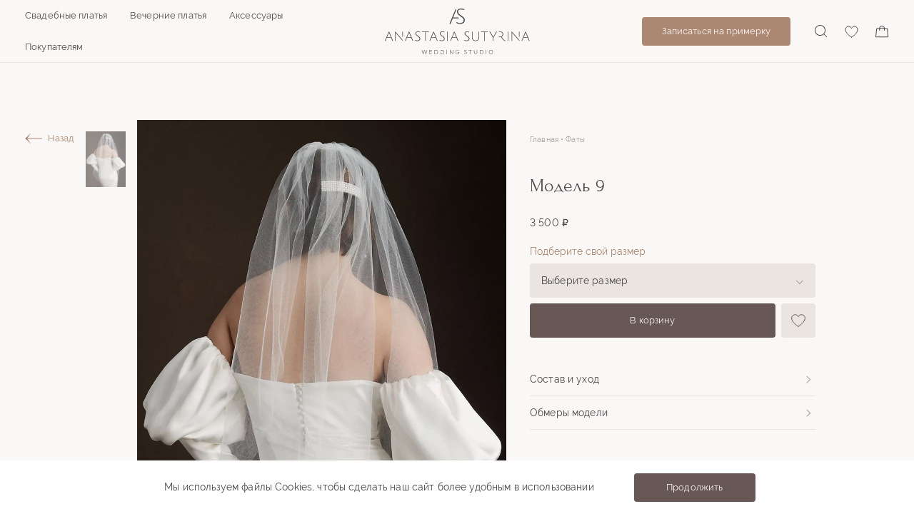

--- FILE ---
content_type: text/html; charset=utf-8
request_url: https://sutyrinawedding.com/catalog/aksessuary/9/
body_size: 46273
content:
<!doctype html>
<html data-n-head-ssr lang="ru" data-n-head="%7B%22lang%22:%7B%22ssr%22:%22ru%22%7D%7D">
  <head >
    <title>ANASTASIA SUTYRINA</title><meta data-n-head="ssr" charset="utf-8"><meta data-n-head="ssr" name="viewport" content="width=device-width, initial-scale=1"><link data-n-head="ssr" rel="icon" type="image/x-icon" href="/favicon.ico"><link data-n-head="ssr" rel="icon" type="image/svg+xml" href="/favicon.svg"><link data-n-head="ssr" rel="apple-touch-icon" type="image/png" href="/apple-touch-icon.png"><link data-n-head="ssr" rel="manifest" href="/manifest.json"><script data-n-head="ssr" src="https://points.boxberry.ru/js/boxberry.js"></script><script data-n-head="ssr" data-hid="gtm-script">if(!window._gtm_init){window._gtm_init=1;(function(w,n,d,m,e,p){w[d]=(w[d]==1||n[d]=='yes'||n[d]==1||n[m]==1||(w[e]&&w[e][p]&&w[e][p]()))?1:0})(window,navigator,'doNotTrack','msDoNotTrack','external','msTrackingProtectionEnabled');(function(w,d,s,l,x,y){w[x]={};w._gtm_inject=function(i){if(w.doNotTrack||w[x][i])return;w[x][i]=1;w[l]=w[l]||[];w[l].push({'gtm.start':new Date().getTime(),event:'gtm.js'});var f=d.getElementsByTagName(s)[0],j=d.createElement(s);j.async=true;j.src='https://www.googletagmanager.com/gtm.js?id='+i;f.parentNode.insertBefore(j,f);};w[y]('GTM-WM6MTX4')})(window,document,'script','dataLayer','_gtm_ids','_gtm_inject')}</script><link rel="preload" href="/_nuxt/857769b.js" as="script"><link rel="preload" href="/_nuxt/610ed58.js" as="script"><link rel="preload" href="/_nuxt/9178b70.js" as="script"><link rel="preload" href="/_nuxt/b5c0f13.js" as="script"><link rel="preload" href="/_nuxt/0af32f9.js" as="script"><link rel="preload" href="/_nuxt/9b9c201.js" as="script"><link rel="preload" href="/_nuxt/5deb98e.js" as="script"><link rel="preload" href="/_nuxt/47661ac.js" as="script"><link rel="preload" href="/_nuxt/acaa110.js" as="script"><style data-vue-ssr-id="bab5ccb4:0 71781c34:0 8ccf5af4:0 d8f6bab4:0 7e56e4e3:0 5c346d62:0 2a299e7e:0 78b86a0e:0 285a7e9a:0 ced28a8c:0 3080ff90:0 048dd5e9:0 9aec5aae:0 656cfa90:0 3c10c6a5:0 36aa8248:0 1c81dcd2:0 3778f2e2:0 fac3edfa:0 b3c8e810:0 545200e9:0 114d3b2b:0 57f66c03:0 48d47746:0 3c081ee9:0 3afa88bb:0 6e1e7a92:0 dead525a:0">
/*!
 * Bootstrap Grid v5.0.0-beta2 (https://getbootstrap.com/)
 * Copyright 2011-2021 The Bootstrap Authors
 * Copyright 2011-2021 Twitter, Inc.
 * Licensed under MIT (https://github.com/twbs/bootstrap/blob/main/LICENSE)
 */.container,.container-fluid,.container-lg,.container-md,.container-sm,.container-xl,.container-xxl{width:100%;padding-right:var(--bs-gutter-x, 0.75rem);padding-left:var(--bs-gutter-x, 0.75rem);margin-right:0;margin-left:0}@media(min-width: 576px){.container,.container-sm{max-width:100%}}@media(min-width: 768px){.container,.container-md,.container-sm{max-width:100%}}@media(min-width: 992px){.container,.container-lg,.container-md,.container-sm{max-width:100%}}@media(min-width: 1200px){.container,.container-lg,.container-md,.container-sm,.container-xl{max-width:100%}}@media(min-width: 1440px){.container,.container-lg,.container-md,.container-sm,.container-xl,.container-xxl{max-width:100vw}}.row{--bs-gutter-x:0;--bs-gutter-y:0;display:flex;flex-wrap:wrap;margin-top:calc(var(--bs-gutter-y)*-1);margin-right:calc(var(--bs-gutter-x)/-2);margin-left:calc(var(--bs-gutter-x)/-2)}.row>*{box-sizing:border-box;flex-shrink:0;width:100%;max-width:100%;padding-right:calc(var(--bs-gutter-x)/2);padding-left:calc(var(--bs-gutter-x)/2);margin-top:var(--bs-gutter-y)}.col{flex:1 0 0}.row-cols-auto>*{flex:0 0 auto;width:auto}.row-cols-1>*{flex:0 0 auto;width:100%}.row-cols-2>*{flex:0 0 auto;width:50%}.row-cols-3>*{flex:0 0 auto;width:33.3333333333%}.row-cols-4>*{flex:0 0 auto;width:25%}.row-cols-5>*{flex:0 0 auto;width:20%}.row-cols-6>*{flex:0 0 auto;width:16.6666666667%}.col-auto{flex:0 0 auto;width:auto}.col-1{flex:0 0 auto;width:8.3333333333%}.col-2{flex:0 0 auto;width:16.6666666667%}.col-3{flex:0 0 auto;width:25%}.col-4{flex:0 0 auto;width:33.3333333333%}.col-5{flex:0 0 auto;width:41.6666666667%}.col-6{flex:0 0 auto;width:50%}.col-7{flex:0 0 auto;width:58.3333333333%}.col-8{flex:0 0 auto;width:66.6666666667%}.col-9{flex:0 0 auto;width:75%}.col-10{flex:0 0 auto;width:83.3333333333%}.col-11{flex:0 0 auto;width:91.6666666667%}.col-12{flex:0 0 auto;width:100%}.offset-1{margin-left:8.3333333333%}.offset-2{margin-left:16.6666666667%}.offset-3{margin-left:25%}.offset-4{margin-left:33.3333333333%}.offset-5{margin-left:41.6666666667%}.offset-6{margin-left:50%}.offset-7{margin-left:58.3333333333%}.offset-8{margin-left:66.6666666667%}.offset-9{margin-left:75%}.offset-10{margin-left:83.3333333333%}.offset-11{margin-left:91.6666666667%}.g-0,.gx-0{--bs-gutter-x:0}.g-0,.gy-0{--bs-gutter-y:0}.g-1,.gx-1{--bs-gutter-x:0.25rem}.g-1,.gy-1{--bs-gutter-y:0.25rem}.g-2,.gx-2{--bs-gutter-x:0.5rem}.g-2,.gy-2{--bs-gutter-y:0.5rem}.g-3,.gx-3{--bs-gutter-x:1rem}.g-3,.gy-3{--bs-gutter-y:1rem}.g-4,.gx-4{--bs-gutter-x:1.5rem}.g-4,.gy-4{--bs-gutter-y:1.5rem}.g-5,.gx-5{--bs-gutter-x:3rem}.g-5,.gy-5{--bs-gutter-y:3rem}@media(min-width: 576px){.col-sm{flex:1 0 0}.row-cols-sm-auto>*{flex:0 0 auto;width:auto}.row-cols-sm-1>*{flex:0 0 auto;width:100%}.row-cols-sm-2>*{flex:0 0 auto;width:50%}.row-cols-sm-3>*{flex:0 0 auto;width:33.3333333333%}.row-cols-sm-4>*{flex:0 0 auto;width:25%}.row-cols-sm-5>*{flex:0 0 auto;width:20%}.row-cols-sm-6>*{flex:0 0 auto;width:16.6666666667%}.col-sm-auto{flex:0 0 auto;width:auto}.col-sm-1{flex:0 0 auto;width:8.3333333333%}.col-sm-2{flex:0 0 auto;width:16.6666666667%}.col-sm-3{flex:0 0 auto;width:25%}.col-sm-4{flex:0 0 auto;width:33.3333333333%}.col-sm-5{flex:0 0 auto;width:41.6666666667%}.col-sm-6{flex:0 0 auto;width:50%}.col-sm-7{flex:0 0 auto;width:58.3333333333%}.col-sm-8{flex:0 0 auto;width:66.6666666667%}.col-sm-9{flex:0 0 auto;width:75%}.col-sm-10{flex:0 0 auto;width:83.3333333333%}.col-sm-11{flex:0 0 auto;width:91.6666666667%}.col-sm-12{flex:0 0 auto;width:100%}.offset-sm-0{margin-left:0}.offset-sm-1{margin-left:8.3333333333%}.offset-sm-2{margin-left:16.6666666667%}.offset-sm-3{margin-left:25%}.offset-sm-4{margin-left:33.3333333333%}.offset-sm-5{margin-left:41.6666666667%}.offset-sm-6{margin-left:50%}.offset-sm-7{margin-left:58.3333333333%}.offset-sm-8{margin-left:66.6666666667%}.offset-sm-9{margin-left:75%}.offset-sm-10{margin-left:83.3333333333%}.offset-sm-11{margin-left:91.6666666667%}.g-sm-0,.gx-sm-0{--bs-gutter-x:0}.g-sm-0,.gy-sm-0{--bs-gutter-y:0}.g-sm-1,.gx-sm-1{--bs-gutter-x:0.25rem}.g-sm-1,.gy-sm-1{--bs-gutter-y:0.25rem}.g-sm-2,.gx-sm-2{--bs-gutter-x:0.5rem}.g-sm-2,.gy-sm-2{--bs-gutter-y:0.5rem}.g-sm-3,.gx-sm-3{--bs-gutter-x:1rem}.g-sm-3,.gy-sm-3{--bs-gutter-y:1rem}.g-sm-4,.gx-sm-4{--bs-gutter-x:1.5rem}.g-sm-4,.gy-sm-4{--bs-gutter-y:1.5rem}.g-sm-5,.gx-sm-5{--bs-gutter-x:3rem}.g-sm-5,.gy-sm-5{--bs-gutter-y:3rem}}@media(min-width: 768px){.col-md{flex:1 0 0}.row-cols-md-auto>*{flex:0 0 auto;width:auto}.row-cols-md-1>*{flex:0 0 auto;width:100%}.row-cols-md-2>*{flex:0 0 auto;width:50%}.row-cols-md-3>*{flex:0 0 auto;width:33.3333333333%}.row-cols-md-4>*{flex:0 0 auto;width:25%}.row-cols-md-5>*{flex:0 0 auto;width:20%}.row-cols-md-6>*{flex:0 0 auto;width:16.6666666667%}.col-md-auto{flex:0 0 auto;width:auto}.col-md-1{flex:0 0 auto;width:8.3333333333%}.col-md-2{flex:0 0 auto;width:16.6666666667%}.col-md-3{flex:0 0 auto;width:25%}.col-md-4{flex:0 0 auto;width:33.3333333333%}.col-md-5{flex:0 0 auto;width:41.6666666667%}.col-md-6{flex:0 0 auto;width:50%}.col-md-7{flex:0 0 auto;width:58.3333333333%}.col-md-8{flex:0 0 auto;width:66.6666666667%}.col-md-9{flex:0 0 auto;width:75%}.col-md-10{flex:0 0 auto;width:83.3333333333%}.col-md-11{flex:0 0 auto;width:91.6666666667%}.col-md-12{flex:0 0 auto;width:100%}.offset-md-0{margin-left:0}.offset-md-1{margin-left:8.3333333333%}.offset-md-2{margin-left:16.6666666667%}.offset-md-3{margin-left:25%}.offset-md-4{margin-left:33.3333333333%}.offset-md-5{margin-left:41.6666666667%}.offset-md-6{margin-left:50%}.offset-md-7{margin-left:58.3333333333%}.offset-md-8{margin-left:66.6666666667%}.offset-md-9{margin-left:75%}.offset-md-10{margin-left:83.3333333333%}.offset-md-11{margin-left:91.6666666667%}.g-md-0,.gx-md-0{--bs-gutter-x:0}.g-md-0,.gy-md-0{--bs-gutter-y:0}.g-md-1,.gx-md-1{--bs-gutter-x:0.25rem}.g-md-1,.gy-md-1{--bs-gutter-y:0.25rem}.g-md-2,.gx-md-2{--bs-gutter-x:0.5rem}.g-md-2,.gy-md-2{--bs-gutter-y:0.5rem}.g-md-3,.gx-md-3{--bs-gutter-x:1rem}.g-md-3,.gy-md-3{--bs-gutter-y:1rem}.g-md-4,.gx-md-4{--bs-gutter-x:1.5rem}.g-md-4,.gy-md-4{--bs-gutter-y:1.5rem}.g-md-5,.gx-md-5{--bs-gutter-x:3rem}.g-md-5,.gy-md-5{--bs-gutter-y:3rem}}@media(min-width: 992px){.col-lg{flex:1 0 0}.row-cols-lg-auto>*{flex:0 0 auto;width:auto}.row-cols-lg-1>*{flex:0 0 auto;width:100%}.row-cols-lg-2>*{flex:0 0 auto;width:50%}.row-cols-lg-3>*{flex:0 0 auto;width:33.3333333333%}.row-cols-lg-4>*{flex:0 0 auto;width:25%}.row-cols-lg-5>*{flex:0 0 auto;width:20%}.row-cols-lg-6>*{flex:0 0 auto;width:16.6666666667%}.col-lg-auto{flex:0 0 auto;width:auto}.col-lg-1{flex:0 0 auto;width:8.3333333333%}.col-lg-2{flex:0 0 auto;width:16.6666666667%}.col-lg-3{flex:0 0 auto;width:25%}.col-lg-4{flex:0 0 auto;width:33.3333333333%}.col-lg-5{flex:0 0 auto;width:41.6666666667%}.col-lg-6{flex:0 0 auto;width:50%}.col-lg-7{flex:0 0 auto;width:58.3333333333%}.col-lg-8{flex:0 0 auto;width:66.6666666667%}.col-lg-9{flex:0 0 auto;width:75%}.col-lg-10{flex:0 0 auto;width:83.3333333333%}.col-lg-11{flex:0 0 auto;width:91.6666666667%}.col-lg-12{flex:0 0 auto;width:100%}.offset-lg-0{margin-left:0}.offset-lg-1{margin-left:8.3333333333%}.offset-lg-2{margin-left:16.6666666667%}.offset-lg-3{margin-left:25%}.offset-lg-4{margin-left:33.3333333333%}.offset-lg-5{margin-left:41.6666666667%}.offset-lg-6{margin-left:50%}.offset-lg-7{margin-left:58.3333333333%}.offset-lg-8{margin-left:66.6666666667%}.offset-lg-9{margin-left:75%}.offset-lg-10{margin-left:83.3333333333%}.offset-lg-11{margin-left:91.6666666667%}.g-lg-0,.gx-lg-0{--bs-gutter-x:0}.g-lg-0,.gy-lg-0{--bs-gutter-y:0}.g-lg-1,.gx-lg-1{--bs-gutter-x:0.25rem}.g-lg-1,.gy-lg-1{--bs-gutter-y:0.25rem}.g-lg-2,.gx-lg-2{--bs-gutter-x:0.5rem}.g-lg-2,.gy-lg-2{--bs-gutter-y:0.5rem}.g-lg-3,.gx-lg-3{--bs-gutter-x:1rem}.g-lg-3,.gy-lg-3{--bs-gutter-y:1rem}.g-lg-4,.gx-lg-4{--bs-gutter-x:1.5rem}.g-lg-4,.gy-lg-4{--bs-gutter-y:1.5rem}.g-lg-5,.gx-lg-5{--bs-gutter-x:3rem}.g-lg-5,.gy-lg-5{--bs-gutter-y:3rem}}@media(min-width: 1200px){.col-xl{flex:1 0 0}.row-cols-xl-auto>*{flex:0 0 auto;width:auto}.row-cols-xl-1>*{flex:0 0 auto;width:100%}.row-cols-xl-2>*{flex:0 0 auto;width:50%}.row-cols-xl-3>*{flex:0 0 auto;width:33.3333333333%}.row-cols-xl-4>*{flex:0 0 auto;width:25%}.row-cols-xl-5>*{flex:0 0 auto;width:20%}.row-cols-xl-6>*{flex:0 0 auto;width:16.6666666667%}.col-xl-auto{flex:0 0 auto;width:auto}.col-xl-1{flex:0 0 auto;width:8.3333333333%}.col-xl-2{flex:0 0 auto;width:16.6666666667%}.col-xl-3{flex:0 0 auto;width:25%}.col-xl-4{flex:0 0 auto;width:33.3333333333%}.col-xl-5{flex:0 0 auto;width:41.6666666667%}.col-xl-6{flex:0 0 auto;width:50%}.col-xl-7{flex:0 0 auto;width:58.3333333333%}.col-xl-8{flex:0 0 auto;width:66.6666666667%}.col-xl-9{flex:0 0 auto;width:75%}.col-xl-10{flex:0 0 auto;width:83.3333333333%}.col-xl-11{flex:0 0 auto;width:91.6666666667%}.col-xl-12{flex:0 0 auto;width:100%}.offset-xl-0{margin-left:0}.offset-xl-1{margin-left:8.3333333333%}.offset-xl-2{margin-left:16.6666666667%}.offset-xl-3{margin-left:25%}.offset-xl-4{margin-left:33.3333333333%}.offset-xl-5{margin-left:41.6666666667%}.offset-xl-6{margin-left:50%}.offset-xl-7{margin-left:58.3333333333%}.offset-xl-8{margin-left:66.6666666667%}.offset-xl-9{margin-left:75%}.offset-xl-10{margin-left:83.3333333333%}.offset-xl-11{margin-left:91.6666666667%}.g-xl-0,.gx-xl-0{--bs-gutter-x:0}.g-xl-0,.gy-xl-0{--bs-gutter-y:0}.g-xl-1,.gx-xl-1{--bs-gutter-x:0.25rem}.g-xl-1,.gy-xl-1{--bs-gutter-y:0.25rem}.g-xl-2,.gx-xl-2{--bs-gutter-x:0.5rem}.g-xl-2,.gy-xl-2{--bs-gutter-y:0.5rem}.g-xl-3,.gx-xl-3{--bs-gutter-x:1rem}.g-xl-3,.gy-xl-3{--bs-gutter-y:1rem}.g-xl-4,.gx-xl-4{--bs-gutter-x:1.5rem}.g-xl-4,.gy-xl-4{--bs-gutter-y:1.5rem}.g-xl-5,.gx-xl-5{--bs-gutter-x:3rem}.g-xl-5,.gy-xl-5{--bs-gutter-y:3rem}}@media(min-width: 1400px){.col-xxl{flex:1 0 0}.row-cols-xxl-auto>*{flex:0 0 auto;width:auto}.row-cols-xxl-1>*{flex:0 0 auto;width:100%}.row-cols-xxl-2>*{flex:0 0 auto;width:50%}.row-cols-xxl-3>*{flex:0 0 auto;width:33.3333333333%}.row-cols-xxl-4>*{flex:0 0 auto;width:25%}.row-cols-xxl-5>*{flex:0 0 auto;width:20%}.row-cols-xxl-6>*{flex:0 0 auto;width:16.6666666667%}.col-xxl-auto{flex:0 0 auto;width:auto}.col-xxl-1{flex:0 0 auto;width:8.3333333333%}.col-xxl-2{flex:0 0 auto;width:16.6666666667%}.col-xxl-3{flex:0 0 auto;width:25%}.col-xxl-4{flex:0 0 auto;width:33.3333333333%}.col-xxl-5{flex:0 0 auto;width:41.6666666667%}.col-xxl-6{flex:0 0 auto;width:50%}.col-xxl-7{flex:0 0 auto;width:58.3333333333%}.col-xxl-8{flex:0 0 auto;width:66.6666666667%}.col-xxl-9{flex:0 0 auto;width:75%}.col-xxl-10{flex:0 0 auto;width:83.3333333333%}.col-xxl-11{flex:0 0 auto;width:91.6666666667%}.col-xxl-12{flex:0 0 auto;width:100%}.offset-xxl-0{margin-left:0}.offset-xxl-1{margin-left:8.3333333333%}.offset-xxl-2{margin-left:16.6666666667%}.offset-xxl-3{margin-left:25%}.offset-xxl-4{margin-left:33.3333333333%}.offset-xxl-5{margin-left:41.6666666667%}.offset-xxl-6{margin-left:50%}.offset-xxl-7{margin-left:58.3333333333%}.offset-xxl-8{margin-left:66.6666666667%}.offset-xxl-9{margin-left:75%}.offset-xxl-10{margin-left:83.3333333333%}.offset-xxl-11{margin-left:91.6666666667%}.g-xxl-0,.gx-xxl-0{--bs-gutter-x:0}.g-xxl-0,.gy-xxl-0{--bs-gutter-y:0}.g-xxl-1,.gx-xxl-1{--bs-gutter-x:0.25rem}.g-xxl-1,.gy-xxl-1{--bs-gutter-y:0.25rem}.g-xxl-2,.gx-xxl-2{--bs-gutter-x:0.5rem}.g-xxl-2,.gy-xxl-2{--bs-gutter-y:0.5rem}.g-xxl-3,.gx-xxl-3{--bs-gutter-x:1rem}.g-xxl-3,.gy-xxl-3{--bs-gutter-y:1rem}.g-xxl-4,.gx-xxl-4{--bs-gutter-x:1.5rem}.g-xxl-4,.gy-xxl-4{--bs-gutter-y:1.5rem}.g-xxl-5,.gx-xxl-5{--bs-gutter-x:3rem}.g-xxl-5,.gy-xxl-5{--bs-gutter-y:3rem}}.d-inline{display:inline !important}.d-inline-block{display:inline-block !important}.d-block{display:block !important}.d-grid{display:grid !important}.d-table{display:table !important}.d-table-row{display:table-row !important}.d-table-cell{display:table-cell !important}.d-flex{display:flex !important}.d-inline-flex{display:inline-flex !important}.d-none{display:none !important}.flex-fill{flex:1 1 auto !important}.flex-row{flex-direction:row !important}.flex-column{flex-direction:column !important}.flex-row-reverse{flex-direction:row-reverse !important}.flex-column-reverse{flex-direction:column-reverse !important}.flex-grow-0{flex-grow:0 !important}.flex-grow-1{flex-grow:1 !important}.flex-shrink-0{flex-shrink:0 !important}.flex-shrink-1{flex-shrink:1 !important}.flex-wrap{flex-wrap:wrap !important}.flex-nowrap{flex-wrap:nowrap !important}.flex-wrap-reverse{flex-wrap:wrap-reverse !important}.justify-content-start{justify-content:flex-start !important}.justify-content-end{justify-content:flex-end !important}.justify-content-center{justify-content:center !important}.justify-content-between{justify-content:space-between !important}.justify-content-around{justify-content:space-around !important}.justify-content-evenly{justify-content:space-evenly !important}.align-items-start{align-items:flex-start !important}.align-items-end{align-items:flex-end !important}.align-items-center{align-items:center !important}.align-items-baseline{align-items:baseline !important}.align-items-stretch{align-items:stretch !important}.align-content-start{align-content:flex-start !important}.align-content-end{align-content:flex-end !important}.align-content-center{align-content:center !important}.align-content-between{align-content:space-between !important}.align-content-around{align-content:space-around !important}.align-content-stretch{align-content:stretch !important}.align-self-auto{align-self:auto !important}.align-self-start{align-self:flex-start !important}.align-self-end{align-self:flex-end !important}.align-self-center{align-self:center !important}.align-self-baseline{align-self:baseline !important}.align-self-stretch{align-self:stretch !important}.order-first{order:-1 !important}.order-0{order:0 !important}.order-1{order:1 !important}.order-2{order:2 !important}.order-3{order:3 !important}.order-4{order:4 !important}.order-5{order:5 !important}.order-last{order:6 !important}.m-0{margin:0 !important}.m-1{margin:.25rem !important}.m-2{margin:.5rem !important}.m-3{margin:1rem !important}.m-4{margin:1.5rem !important}.m-5{margin:3rem !important}.m-auto{margin:auto !important}.mx-0{margin-right:0 !important;margin-left:0 !important}.mx-1{margin-right:.25rem !important;margin-left:.25rem !important}.mx-2{margin-right:.5rem !important;margin-left:.5rem !important}.mx-3{margin-right:1rem !important;margin-left:1rem !important}.mx-4{margin-right:1.5rem !important;margin-left:1.5rem !important}.mx-5{margin-right:3rem !important;margin-left:3rem !important}.mx-auto{margin-right:auto !important;margin-left:auto !important}.my-0{margin-top:0 !important;margin-bottom:0 !important}.my-1{margin-top:.25rem !important;margin-bottom:.25rem !important}.my-2{margin-top:.5rem !important;margin-bottom:.5rem !important}.my-3{margin-top:1rem !important;margin-bottom:1rem !important}.my-4{margin-top:1.5rem !important;margin-bottom:1.5rem !important}.my-5{margin-top:3rem !important;margin-bottom:3rem !important}.my-auto{margin-top:auto !important;margin-bottom:auto !important}.mt-0{margin-top:0 !important}.mt-1{margin-top:.25rem !important}.mt-2{margin-top:.5rem !important}.mt-3{margin-top:1rem !important}.mt-4{margin-top:1.5rem !important}.mt-5{margin-top:3rem !important}.mt-auto{margin-top:auto !important}.me-0{margin-right:0 !important}.me-1{margin-right:.25rem !important}.me-2{margin-right:.5rem !important}.me-3{margin-right:1rem !important}.me-4{margin-right:1.5rem !important}.me-5{margin-right:3rem !important}.me-auto{margin-right:auto !important}.mb-0{margin-bottom:0 !important}.mb-1{margin-bottom:.25rem !important}.mb-2{margin-bottom:.5rem !important}.mb-3{margin-bottom:1rem !important}.mb-4{margin-bottom:1.5rem !important}.mb-5{margin-bottom:3rem !important}.mb-auto{margin-bottom:auto !important}.ms-0{margin-left:0 !important}.ms-1{margin-left:.25rem !important}.ms-2{margin-left:.5rem !important}.ms-3{margin-left:1rem !important}.ms-4{margin-left:1.5rem !important}.ms-5{margin-left:3rem !important}.ms-auto{margin-left:auto !important}.p-0{padding:0 !important}.p-1{padding:.25rem !important}.p-2{padding:.5rem !important}.p-3{padding:1rem !important}.p-4{padding:1.5rem !important}.p-5{padding:3rem !important}.px-0{padding-right:0 !important;padding-left:0 !important}.px-1{padding-right:.25rem !important;padding-left:.25rem !important}.px-2{padding-right:.5rem !important;padding-left:.5rem !important}.px-3{padding-right:1rem !important;padding-left:1rem !important}.px-4{padding-right:1.5rem !important;padding-left:1.5rem !important}.px-5{padding-right:3rem !important;padding-left:3rem !important}.py-0{padding-top:0 !important;padding-bottom:0 !important}.py-1{padding-top:.25rem !important;padding-bottom:.25rem !important}.py-2{padding-top:.5rem !important;padding-bottom:.5rem !important}.py-3{padding-top:1rem !important;padding-bottom:1rem !important}.py-4{padding-top:1.5rem !important;padding-bottom:1.5rem !important}.py-5{padding-top:3rem !important;padding-bottom:3rem !important}.pt-0{padding-top:0 !important}.pt-1{padding-top:.25rem !important}.pt-2{padding-top:.5rem !important}.pt-3{padding-top:1rem !important}.pt-4{padding-top:1.5rem !important}.pt-5{padding-top:3rem !important}.pe-0{padding-right:0 !important}.pe-1{padding-right:.25rem !important}.pe-2{padding-right:.5rem !important}.pe-3{padding-right:1rem !important}.pe-4{padding-right:1.5rem !important}.pe-5{padding-right:3rem !important}.pb-0{padding-bottom:0 !important}.pb-1{padding-bottom:.25rem !important}.pb-2{padding-bottom:.5rem !important}.pb-3{padding-bottom:1rem !important}.pb-4{padding-bottom:1.5rem !important}.pb-5{padding-bottom:3rem !important}.ps-0{padding-left:0 !important}.ps-1{padding-left:.25rem !important}.ps-2{padding-left:.5rem !important}.ps-3{padding-left:1rem !important}.ps-4{padding-left:1.5rem !important}.ps-5{padding-left:3rem !important}@media(min-width: 576px){.d-sm-inline{display:inline !important}.d-sm-inline-block{display:inline-block !important}.d-sm-block{display:block !important}.d-sm-grid{display:grid !important}.d-sm-table{display:table !important}.d-sm-table-row{display:table-row !important}.d-sm-table-cell{display:table-cell !important}.d-sm-flex{display:flex !important}.d-sm-inline-flex{display:inline-flex !important}.d-sm-none{display:none !important}.flex-sm-fill{flex:1 1 auto !important}.flex-sm-row{flex-direction:row !important}.flex-sm-column{flex-direction:column !important}.flex-sm-row-reverse{flex-direction:row-reverse !important}.flex-sm-column-reverse{flex-direction:column-reverse !important}.flex-sm-grow-0{flex-grow:0 !important}.flex-sm-grow-1{flex-grow:1 !important}.flex-sm-shrink-0{flex-shrink:0 !important}.flex-sm-shrink-1{flex-shrink:1 !important}.flex-sm-wrap{flex-wrap:wrap !important}.flex-sm-nowrap{flex-wrap:nowrap !important}.flex-sm-wrap-reverse{flex-wrap:wrap-reverse !important}.justify-content-sm-start{justify-content:flex-start !important}.justify-content-sm-end{justify-content:flex-end !important}.justify-content-sm-center{justify-content:center !important}.justify-content-sm-between{justify-content:space-between !important}.justify-content-sm-around{justify-content:space-around !important}.justify-content-sm-evenly{justify-content:space-evenly !important}.align-items-sm-start{align-items:flex-start !important}.align-items-sm-end{align-items:flex-end !important}.align-items-sm-center{align-items:center !important}.align-items-sm-baseline{align-items:baseline !important}.align-items-sm-stretch{align-items:stretch !important}.align-content-sm-start{align-content:flex-start !important}.align-content-sm-end{align-content:flex-end !important}.align-content-sm-center{align-content:center !important}.align-content-sm-between{align-content:space-between !important}.align-content-sm-around{align-content:space-around !important}.align-content-sm-stretch{align-content:stretch !important}.align-self-sm-auto{align-self:auto !important}.align-self-sm-start{align-self:flex-start !important}.align-self-sm-end{align-self:flex-end !important}.align-self-sm-center{align-self:center !important}.align-self-sm-baseline{align-self:baseline !important}.align-self-sm-stretch{align-self:stretch !important}.order-sm-first{order:-1 !important}.order-sm-0{order:0 !important}.order-sm-1{order:1 !important}.order-sm-2{order:2 !important}.order-sm-3{order:3 !important}.order-sm-4{order:4 !important}.order-sm-5{order:5 !important}.order-sm-last{order:6 !important}.m-sm-0{margin:0 !important}.m-sm-1{margin:.25rem !important}.m-sm-2{margin:.5rem !important}.m-sm-3{margin:1rem !important}.m-sm-4{margin:1.5rem !important}.m-sm-5{margin:3rem !important}.m-sm-auto{margin:auto !important}.mx-sm-0{margin-right:0 !important;margin-left:0 !important}.mx-sm-1{margin-right:.25rem !important;margin-left:.25rem !important}.mx-sm-2{margin-right:.5rem !important;margin-left:.5rem !important}.mx-sm-3{margin-right:1rem !important;margin-left:1rem !important}.mx-sm-4{margin-right:1.5rem !important;margin-left:1.5rem !important}.mx-sm-5{margin-right:3rem !important;margin-left:3rem !important}.mx-sm-auto{margin-right:auto !important;margin-left:auto !important}.my-sm-0{margin-top:0 !important;margin-bottom:0 !important}.my-sm-1{margin-top:.25rem !important;margin-bottom:.25rem !important}.my-sm-2{margin-top:.5rem !important;margin-bottom:.5rem !important}.my-sm-3{margin-top:1rem !important;margin-bottom:1rem !important}.my-sm-4{margin-top:1.5rem !important;margin-bottom:1.5rem !important}.my-sm-5{margin-top:3rem !important;margin-bottom:3rem !important}.my-sm-auto{margin-top:auto !important;margin-bottom:auto !important}.mt-sm-0{margin-top:0 !important}.mt-sm-1{margin-top:.25rem !important}.mt-sm-2{margin-top:.5rem !important}.mt-sm-3{margin-top:1rem !important}.mt-sm-4{margin-top:1.5rem !important}.mt-sm-5{margin-top:3rem !important}.mt-sm-auto{margin-top:auto !important}.me-sm-0{margin-right:0 !important}.me-sm-1{margin-right:.25rem !important}.me-sm-2{margin-right:.5rem !important}.me-sm-3{margin-right:1rem !important}.me-sm-4{margin-right:1.5rem !important}.me-sm-5{margin-right:3rem !important}.me-sm-auto{margin-right:auto !important}.mb-sm-0{margin-bottom:0 !important}.mb-sm-1{margin-bottom:.25rem !important}.mb-sm-2{margin-bottom:.5rem !important}.mb-sm-3{margin-bottom:1rem !important}.mb-sm-4{margin-bottom:1.5rem !important}.mb-sm-5{margin-bottom:3rem !important}.mb-sm-auto{margin-bottom:auto !important}.ms-sm-0{margin-left:0 !important}.ms-sm-1{margin-left:.25rem !important}.ms-sm-2{margin-left:.5rem !important}.ms-sm-3{margin-left:1rem !important}.ms-sm-4{margin-left:1.5rem !important}.ms-sm-5{margin-left:3rem !important}.ms-sm-auto{margin-left:auto !important}.p-sm-0{padding:0 !important}.p-sm-1{padding:.25rem !important}.p-sm-2{padding:.5rem !important}.p-sm-3{padding:1rem !important}.p-sm-4{padding:1.5rem !important}.p-sm-5{padding:3rem !important}.px-sm-0{padding-right:0 !important;padding-left:0 !important}.px-sm-1{padding-right:.25rem !important;padding-left:.25rem !important}.px-sm-2{padding-right:.5rem !important;padding-left:.5rem !important}.px-sm-3{padding-right:1rem !important;padding-left:1rem !important}.px-sm-4{padding-right:1.5rem !important;padding-left:1.5rem !important}.px-sm-5{padding-right:3rem !important;padding-left:3rem !important}.py-sm-0{padding-top:0 !important;padding-bottom:0 !important}.py-sm-1{padding-top:.25rem !important;padding-bottom:.25rem !important}.py-sm-2{padding-top:.5rem !important;padding-bottom:.5rem !important}.py-sm-3{padding-top:1rem !important;padding-bottom:1rem !important}.py-sm-4{padding-top:1.5rem !important;padding-bottom:1.5rem !important}.py-sm-5{padding-top:3rem !important;padding-bottom:3rem !important}.pt-sm-0{padding-top:0 !important}.pt-sm-1{padding-top:.25rem !important}.pt-sm-2{padding-top:.5rem !important}.pt-sm-3{padding-top:1rem !important}.pt-sm-4{padding-top:1.5rem !important}.pt-sm-5{padding-top:3rem !important}.pe-sm-0{padding-right:0 !important}.pe-sm-1{padding-right:.25rem !important}.pe-sm-2{padding-right:.5rem !important}.pe-sm-3{padding-right:1rem !important}.pe-sm-4{padding-right:1.5rem !important}.pe-sm-5{padding-right:3rem !important}.pb-sm-0{padding-bottom:0 !important}.pb-sm-1{padding-bottom:.25rem !important}.pb-sm-2{padding-bottom:.5rem !important}.pb-sm-3{padding-bottom:1rem !important}.pb-sm-4{padding-bottom:1.5rem !important}.pb-sm-5{padding-bottom:3rem !important}.ps-sm-0{padding-left:0 !important}.ps-sm-1{padding-left:.25rem !important}.ps-sm-2{padding-left:.5rem !important}.ps-sm-3{padding-left:1rem !important}.ps-sm-4{padding-left:1.5rem !important}.ps-sm-5{padding-left:3rem !important}}@media(min-width: 768px){.d-md-inline{display:inline !important}.d-md-inline-block{display:inline-block !important}.d-md-block{display:block !important}.d-md-grid{display:grid !important}.d-md-table{display:table !important}.d-md-table-row{display:table-row !important}.d-md-table-cell{display:table-cell !important}.d-md-flex{display:flex !important}.d-md-inline-flex{display:inline-flex !important}.d-md-none{display:none !important}.flex-md-fill{flex:1 1 auto !important}.flex-md-row{flex-direction:row !important}.flex-md-column{flex-direction:column !important}.flex-md-row-reverse{flex-direction:row-reverse !important}.flex-md-column-reverse{flex-direction:column-reverse !important}.flex-md-grow-0{flex-grow:0 !important}.flex-md-grow-1{flex-grow:1 !important}.flex-md-shrink-0{flex-shrink:0 !important}.flex-md-shrink-1{flex-shrink:1 !important}.flex-md-wrap{flex-wrap:wrap !important}.flex-md-nowrap{flex-wrap:nowrap !important}.flex-md-wrap-reverse{flex-wrap:wrap-reverse !important}.justify-content-md-start{justify-content:flex-start !important}.justify-content-md-end{justify-content:flex-end !important}.justify-content-md-center{justify-content:center !important}.justify-content-md-between{justify-content:space-between !important}.justify-content-md-around{justify-content:space-around !important}.justify-content-md-evenly{justify-content:space-evenly !important}.align-items-md-start{align-items:flex-start !important}.align-items-md-end{align-items:flex-end !important}.align-items-md-center{align-items:center !important}.align-items-md-baseline{align-items:baseline !important}.align-items-md-stretch{align-items:stretch !important}.align-content-md-start{align-content:flex-start !important}.align-content-md-end{align-content:flex-end !important}.align-content-md-center{align-content:center !important}.align-content-md-between{align-content:space-between !important}.align-content-md-around{align-content:space-around !important}.align-content-md-stretch{align-content:stretch !important}.align-self-md-auto{align-self:auto !important}.align-self-md-start{align-self:flex-start !important}.align-self-md-end{align-self:flex-end !important}.align-self-md-center{align-self:center !important}.align-self-md-baseline{align-self:baseline !important}.align-self-md-stretch{align-self:stretch !important}.order-md-first{order:-1 !important}.order-md-0{order:0 !important}.order-md-1{order:1 !important}.order-md-2{order:2 !important}.order-md-3{order:3 !important}.order-md-4{order:4 !important}.order-md-5{order:5 !important}.order-md-last{order:6 !important}.m-md-0{margin:0 !important}.m-md-1{margin:.25rem !important}.m-md-2{margin:.5rem !important}.m-md-3{margin:1rem !important}.m-md-4{margin:1.5rem !important}.m-md-5{margin:3rem !important}.m-md-auto{margin:auto !important}.mx-md-0{margin-right:0 !important;margin-left:0 !important}.mx-md-1{margin-right:.25rem !important;margin-left:.25rem !important}.mx-md-2{margin-right:.5rem !important;margin-left:.5rem !important}.mx-md-3{margin-right:1rem !important;margin-left:1rem !important}.mx-md-4{margin-right:1.5rem !important;margin-left:1.5rem !important}.mx-md-5{margin-right:3rem !important;margin-left:3rem !important}.mx-md-auto{margin-right:auto !important;margin-left:auto !important}.my-md-0{margin-top:0 !important;margin-bottom:0 !important}.my-md-1{margin-top:.25rem !important;margin-bottom:.25rem !important}.my-md-2{margin-top:.5rem !important;margin-bottom:.5rem !important}.my-md-3{margin-top:1rem !important;margin-bottom:1rem !important}.my-md-4{margin-top:1.5rem !important;margin-bottom:1.5rem !important}.my-md-5{margin-top:3rem !important;margin-bottom:3rem !important}.my-md-auto{margin-top:auto !important;margin-bottom:auto !important}.mt-md-0{margin-top:0 !important}.mt-md-1{margin-top:.25rem !important}.mt-md-2{margin-top:.5rem !important}.mt-md-3{margin-top:1rem !important}.mt-md-4{margin-top:1.5rem !important}.mt-md-5{margin-top:3rem !important}.mt-md-auto{margin-top:auto !important}.me-md-0{margin-right:0 !important}.me-md-1{margin-right:.25rem !important}.me-md-2{margin-right:.5rem !important}.me-md-3{margin-right:1rem !important}.me-md-4{margin-right:1.5rem !important}.me-md-5{margin-right:3rem !important}.me-md-auto{margin-right:auto !important}.mb-md-0{margin-bottom:0 !important}.mb-md-1{margin-bottom:.25rem !important}.mb-md-2{margin-bottom:.5rem !important}.mb-md-3{margin-bottom:1rem !important}.mb-md-4{margin-bottom:1.5rem !important}.mb-md-5{margin-bottom:3rem !important}.mb-md-auto{margin-bottom:auto !important}.ms-md-0{margin-left:0 !important}.ms-md-1{margin-left:.25rem !important}.ms-md-2{margin-left:.5rem !important}.ms-md-3{margin-left:1rem !important}.ms-md-4{margin-left:1.5rem !important}.ms-md-5{margin-left:3rem !important}.ms-md-auto{margin-left:auto !important}.p-md-0{padding:0 !important}.p-md-1{padding:.25rem !important}.p-md-2{padding:.5rem !important}.p-md-3{padding:1rem !important}.p-md-4{padding:1.5rem !important}.p-md-5{padding:3rem !important}.px-md-0{padding-right:0 !important;padding-left:0 !important}.px-md-1{padding-right:.25rem !important;padding-left:.25rem !important}.px-md-2{padding-right:.5rem !important;padding-left:.5rem !important}.px-md-3{padding-right:1rem !important;padding-left:1rem !important}.px-md-4{padding-right:1.5rem !important;padding-left:1.5rem !important}.px-md-5{padding-right:3rem !important;padding-left:3rem !important}.py-md-0{padding-top:0 !important;padding-bottom:0 !important}.py-md-1{padding-top:.25rem !important;padding-bottom:.25rem !important}.py-md-2{padding-top:.5rem !important;padding-bottom:.5rem !important}.py-md-3{padding-top:1rem !important;padding-bottom:1rem !important}.py-md-4{padding-top:1.5rem !important;padding-bottom:1.5rem !important}.py-md-5{padding-top:3rem !important;padding-bottom:3rem !important}.pt-md-0{padding-top:0 !important}.pt-md-1{padding-top:.25rem !important}.pt-md-2{padding-top:.5rem !important}.pt-md-3{padding-top:1rem !important}.pt-md-4{padding-top:1.5rem !important}.pt-md-5{padding-top:3rem !important}.pe-md-0{padding-right:0 !important}.pe-md-1{padding-right:.25rem !important}.pe-md-2{padding-right:.5rem !important}.pe-md-3{padding-right:1rem !important}.pe-md-4{padding-right:1.5rem !important}.pe-md-5{padding-right:3rem !important}.pb-md-0{padding-bottom:0 !important}.pb-md-1{padding-bottom:.25rem !important}.pb-md-2{padding-bottom:.5rem !important}.pb-md-3{padding-bottom:1rem !important}.pb-md-4{padding-bottom:1.5rem !important}.pb-md-5{padding-bottom:3rem !important}.ps-md-0{padding-left:0 !important}.ps-md-1{padding-left:.25rem !important}.ps-md-2{padding-left:.5rem !important}.ps-md-3{padding-left:1rem !important}.ps-md-4{padding-left:1.5rem !important}.ps-md-5{padding-left:3rem !important}}@media(min-width: 992px){.d-lg-inline{display:inline !important}.d-lg-inline-block{display:inline-block !important}.d-lg-block{display:block !important}.d-lg-grid{display:grid !important}.d-lg-table{display:table !important}.d-lg-table-row{display:table-row !important}.d-lg-table-cell{display:table-cell !important}.d-lg-flex{display:flex !important}.d-lg-inline-flex{display:inline-flex !important}.d-lg-none{display:none !important}.flex-lg-fill{flex:1 1 auto !important}.flex-lg-row{flex-direction:row !important}.flex-lg-column{flex-direction:column !important}.flex-lg-row-reverse{flex-direction:row-reverse !important}.flex-lg-column-reverse{flex-direction:column-reverse !important}.flex-lg-grow-0{flex-grow:0 !important}.flex-lg-grow-1{flex-grow:1 !important}.flex-lg-shrink-0{flex-shrink:0 !important}.flex-lg-shrink-1{flex-shrink:1 !important}.flex-lg-wrap{flex-wrap:wrap !important}.flex-lg-nowrap{flex-wrap:nowrap !important}.flex-lg-wrap-reverse{flex-wrap:wrap-reverse !important}.justify-content-lg-start{justify-content:flex-start !important}.justify-content-lg-end{justify-content:flex-end !important}.justify-content-lg-center{justify-content:center !important}.justify-content-lg-between{justify-content:space-between !important}.justify-content-lg-around{justify-content:space-around !important}.justify-content-lg-evenly{justify-content:space-evenly !important}.align-items-lg-start{align-items:flex-start !important}.align-items-lg-end{align-items:flex-end !important}.align-items-lg-center{align-items:center !important}.align-items-lg-baseline{align-items:baseline !important}.align-items-lg-stretch{align-items:stretch !important}.align-content-lg-start{align-content:flex-start !important}.align-content-lg-end{align-content:flex-end !important}.align-content-lg-center{align-content:center !important}.align-content-lg-between{align-content:space-between !important}.align-content-lg-around{align-content:space-around !important}.align-content-lg-stretch{align-content:stretch !important}.align-self-lg-auto{align-self:auto !important}.align-self-lg-start{align-self:flex-start !important}.align-self-lg-end{align-self:flex-end !important}.align-self-lg-center{align-self:center !important}.align-self-lg-baseline{align-self:baseline !important}.align-self-lg-stretch{align-self:stretch !important}.order-lg-first{order:-1 !important}.order-lg-0{order:0 !important}.order-lg-1{order:1 !important}.order-lg-2{order:2 !important}.order-lg-3{order:3 !important}.order-lg-4{order:4 !important}.order-lg-5{order:5 !important}.order-lg-last{order:6 !important}.m-lg-0{margin:0 !important}.m-lg-1{margin:.25rem !important}.m-lg-2{margin:.5rem !important}.m-lg-3{margin:1rem !important}.m-lg-4{margin:1.5rem !important}.m-lg-5{margin:3rem !important}.m-lg-auto{margin:auto !important}.mx-lg-0{margin-right:0 !important;margin-left:0 !important}.mx-lg-1{margin-right:.25rem !important;margin-left:.25rem !important}.mx-lg-2{margin-right:.5rem !important;margin-left:.5rem !important}.mx-lg-3{margin-right:1rem !important;margin-left:1rem !important}.mx-lg-4{margin-right:1.5rem !important;margin-left:1.5rem !important}.mx-lg-5{margin-right:3rem !important;margin-left:3rem !important}.mx-lg-auto{margin-right:auto !important;margin-left:auto !important}.my-lg-0{margin-top:0 !important;margin-bottom:0 !important}.my-lg-1{margin-top:.25rem !important;margin-bottom:.25rem !important}.my-lg-2{margin-top:.5rem !important;margin-bottom:.5rem !important}.my-lg-3{margin-top:1rem !important;margin-bottom:1rem !important}.my-lg-4{margin-top:1.5rem !important;margin-bottom:1.5rem !important}.my-lg-5{margin-top:3rem !important;margin-bottom:3rem !important}.my-lg-auto{margin-top:auto !important;margin-bottom:auto !important}.mt-lg-0{margin-top:0 !important}.mt-lg-1{margin-top:.25rem !important}.mt-lg-2{margin-top:.5rem !important}.mt-lg-3{margin-top:1rem !important}.mt-lg-4{margin-top:1.5rem !important}.mt-lg-5{margin-top:3rem !important}.mt-lg-auto{margin-top:auto !important}.me-lg-0{margin-right:0 !important}.me-lg-1{margin-right:.25rem !important}.me-lg-2{margin-right:.5rem !important}.me-lg-3{margin-right:1rem !important}.me-lg-4{margin-right:1.5rem !important}.me-lg-5{margin-right:3rem !important}.me-lg-auto{margin-right:auto !important}.mb-lg-0{margin-bottom:0 !important}.mb-lg-1{margin-bottom:.25rem !important}.mb-lg-2{margin-bottom:.5rem !important}.mb-lg-3{margin-bottom:1rem !important}.mb-lg-4{margin-bottom:1.5rem !important}.mb-lg-5{margin-bottom:3rem !important}.mb-lg-auto{margin-bottom:auto !important}.ms-lg-0{margin-left:0 !important}.ms-lg-1{margin-left:.25rem !important}.ms-lg-2{margin-left:.5rem !important}.ms-lg-3{margin-left:1rem !important}.ms-lg-4{margin-left:1.5rem !important}.ms-lg-5{margin-left:3rem !important}.ms-lg-auto{margin-left:auto !important}.p-lg-0{padding:0 !important}.p-lg-1{padding:.25rem !important}.p-lg-2{padding:.5rem !important}.p-lg-3{padding:1rem !important}.p-lg-4{padding:1.5rem !important}.p-lg-5{padding:3rem !important}.px-lg-0{padding-right:0 !important;padding-left:0 !important}.px-lg-1{padding-right:.25rem !important;padding-left:.25rem !important}.px-lg-2{padding-right:.5rem !important;padding-left:.5rem !important}.px-lg-3{padding-right:1rem !important;padding-left:1rem !important}.px-lg-4{padding-right:1.5rem !important;padding-left:1.5rem !important}.px-lg-5{padding-right:3rem !important;padding-left:3rem !important}.py-lg-0{padding-top:0 !important;padding-bottom:0 !important}.py-lg-1{padding-top:.25rem !important;padding-bottom:.25rem !important}.py-lg-2{padding-top:.5rem !important;padding-bottom:.5rem !important}.py-lg-3{padding-top:1rem !important;padding-bottom:1rem !important}.py-lg-4{padding-top:1.5rem !important;padding-bottom:1.5rem !important}.py-lg-5{padding-top:3rem !important;padding-bottom:3rem !important}.pt-lg-0{padding-top:0 !important}.pt-lg-1{padding-top:.25rem !important}.pt-lg-2{padding-top:.5rem !important}.pt-lg-3{padding-top:1rem !important}.pt-lg-4{padding-top:1.5rem !important}.pt-lg-5{padding-top:3rem !important}.pe-lg-0{padding-right:0 !important}.pe-lg-1{padding-right:.25rem !important}.pe-lg-2{padding-right:.5rem !important}.pe-lg-3{padding-right:1rem !important}.pe-lg-4{padding-right:1.5rem !important}.pe-lg-5{padding-right:3rem !important}.pb-lg-0{padding-bottom:0 !important}.pb-lg-1{padding-bottom:.25rem !important}.pb-lg-2{padding-bottom:.5rem !important}.pb-lg-3{padding-bottom:1rem !important}.pb-lg-4{padding-bottom:1.5rem !important}.pb-lg-5{padding-bottom:3rem !important}.ps-lg-0{padding-left:0 !important}.ps-lg-1{padding-left:.25rem !important}.ps-lg-2{padding-left:.5rem !important}.ps-lg-3{padding-left:1rem !important}.ps-lg-4{padding-left:1.5rem !important}.ps-lg-5{padding-left:3rem !important}}@media(min-width: 1200px){.d-xl-inline{display:inline !important}.d-xl-inline-block{display:inline-block !important}.d-xl-block{display:block !important}.d-xl-grid{display:grid !important}.d-xl-table{display:table !important}.d-xl-table-row{display:table-row !important}.d-xl-table-cell{display:table-cell !important}.d-xl-flex{display:flex !important}.d-xl-inline-flex{display:inline-flex !important}.d-xl-none{display:none !important}.flex-xl-fill{flex:1 1 auto !important}.flex-xl-row{flex-direction:row !important}.flex-xl-column{flex-direction:column !important}.flex-xl-row-reverse{flex-direction:row-reverse !important}.flex-xl-column-reverse{flex-direction:column-reverse !important}.flex-xl-grow-0{flex-grow:0 !important}.flex-xl-grow-1{flex-grow:1 !important}.flex-xl-shrink-0{flex-shrink:0 !important}.flex-xl-shrink-1{flex-shrink:1 !important}.flex-xl-wrap{flex-wrap:wrap !important}.flex-xl-nowrap{flex-wrap:nowrap !important}.flex-xl-wrap-reverse{flex-wrap:wrap-reverse !important}.justify-content-xl-start{justify-content:flex-start !important}.justify-content-xl-end{justify-content:flex-end !important}.justify-content-xl-center{justify-content:center !important}.justify-content-xl-between{justify-content:space-between !important}.justify-content-xl-around{justify-content:space-around !important}.justify-content-xl-evenly{justify-content:space-evenly !important}.align-items-xl-start{align-items:flex-start !important}.align-items-xl-end{align-items:flex-end !important}.align-items-xl-center{align-items:center !important}.align-items-xl-baseline{align-items:baseline !important}.align-items-xl-stretch{align-items:stretch !important}.align-content-xl-start{align-content:flex-start !important}.align-content-xl-end{align-content:flex-end !important}.align-content-xl-center{align-content:center !important}.align-content-xl-between{align-content:space-between !important}.align-content-xl-around{align-content:space-around !important}.align-content-xl-stretch{align-content:stretch !important}.align-self-xl-auto{align-self:auto !important}.align-self-xl-start{align-self:flex-start !important}.align-self-xl-end{align-self:flex-end !important}.align-self-xl-center{align-self:center !important}.align-self-xl-baseline{align-self:baseline !important}.align-self-xl-stretch{align-self:stretch !important}.order-xl-first{order:-1 !important}.order-xl-0{order:0 !important}.order-xl-1{order:1 !important}.order-xl-2{order:2 !important}.order-xl-3{order:3 !important}.order-xl-4{order:4 !important}.order-xl-5{order:5 !important}.order-xl-last{order:6 !important}.m-xl-0{margin:0 !important}.m-xl-1{margin:.25rem !important}.m-xl-2{margin:.5rem !important}.m-xl-3{margin:1rem !important}.m-xl-4{margin:1.5rem !important}.m-xl-5{margin:3rem !important}.m-xl-auto{margin:auto !important}.mx-xl-0{margin-right:0 !important;margin-left:0 !important}.mx-xl-1{margin-right:.25rem !important;margin-left:.25rem !important}.mx-xl-2{margin-right:.5rem !important;margin-left:.5rem !important}.mx-xl-3{margin-right:1rem !important;margin-left:1rem !important}.mx-xl-4{margin-right:1.5rem !important;margin-left:1.5rem !important}.mx-xl-5{margin-right:3rem !important;margin-left:3rem !important}.mx-xl-auto{margin-right:auto !important;margin-left:auto !important}.my-xl-0{margin-top:0 !important;margin-bottom:0 !important}.my-xl-1{margin-top:.25rem !important;margin-bottom:.25rem !important}.my-xl-2{margin-top:.5rem !important;margin-bottom:.5rem !important}.my-xl-3{margin-top:1rem !important;margin-bottom:1rem !important}.my-xl-4{margin-top:1.5rem !important;margin-bottom:1.5rem !important}.my-xl-5{margin-top:3rem !important;margin-bottom:3rem !important}.my-xl-auto{margin-top:auto !important;margin-bottom:auto !important}.mt-xl-0{margin-top:0 !important}.mt-xl-1{margin-top:.25rem !important}.mt-xl-2{margin-top:.5rem !important}.mt-xl-3{margin-top:1rem !important}.mt-xl-4{margin-top:1.5rem !important}.mt-xl-5{margin-top:3rem !important}.mt-xl-auto{margin-top:auto !important}.me-xl-0{margin-right:0 !important}.me-xl-1{margin-right:.25rem !important}.me-xl-2{margin-right:.5rem !important}.me-xl-3{margin-right:1rem !important}.me-xl-4{margin-right:1.5rem !important}.me-xl-5{margin-right:3rem !important}.me-xl-auto{margin-right:auto !important}.mb-xl-0{margin-bottom:0 !important}.mb-xl-1{margin-bottom:.25rem !important}.mb-xl-2{margin-bottom:.5rem !important}.mb-xl-3{margin-bottom:1rem !important}.mb-xl-4{margin-bottom:1.5rem !important}.mb-xl-5{margin-bottom:3rem !important}.mb-xl-auto{margin-bottom:auto !important}.ms-xl-0{margin-left:0 !important}.ms-xl-1{margin-left:.25rem !important}.ms-xl-2{margin-left:.5rem !important}.ms-xl-3{margin-left:1rem !important}.ms-xl-4{margin-left:1.5rem !important}.ms-xl-5{margin-left:3rem !important}.ms-xl-auto{margin-left:auto !important}.p-xl-0{padding:0 !important}.p-xl-1{padding:.25rem !important}.p-xl-2{padding:.5rem !important}.p-xl-3{padding:1rem !important}.p-xl-4{padding:1.5rem !important}.p-xl-5{padding:3rem !important}.px-xl-0{padding-right:0 !important;padding-left:0 !important}.px-xl-1{padding-right:.25rem !important;padding-left:.25rem !important}.px-xl-2{padding-right:.5rem !important;padding-left:.5rem !important}.px-xl-3{padding-right:1rem !important;padding-left:1rem !important}.px-xl-4{padding-right:1.5rem !important;padding-left:1.5rem !important}.px-xl-5{padding-right:3rem !important;padding-left:3rem !important}.py-xl-0{padding-top:0 !important;padding-bottom:0 !important}.py-xl-1{padding-top:.25rem !important;padding-bottom:.25rem !important}.py-xl-2{padding-top:.5rem !important;padding-bottom:.5rem !important}.py-xl-3{padding-top:1rem !important;padding-bottom:1rem !important}.py-xl-4{padding-top:1.5rem !important;padding-bottom:1.5rem !important}.py-xl-5{padding-top:3rem !important;padding-bottom:3rem !important}.pt-xl-0{padding-top:0 !important}.pt-xl-1{padding-top:.25rem !important}.pt-xl-2{padding-top:.5rem !important}.pt-xl-3{padding-top:1rem !important}.pt-xl-4{padding-top:1.5rem !important}.pt-xl-5{padding-top:3rem !important}.pe-xl-0{padding-right:0 !important}.pe-xl-1{padding-right:.25rem !important}.pe-xl-2{padding-right:.5rem !important}.pe-xl-3{padding-right:1rem !important}.pe-xl-4{padding-right:1.5rem !important}.pe-xl-5{padding-right:3rem !important}.pb-xl-0{padding-bottom:0 !important}.pb-xl-1{padding-bottom:.25rem !important}.pb-xl-2{padding-bottom:.5rem !important}.pb-xl-3{padding-bottom:1rem !important}.pb-xl-4{padding-bottom:1.5rem !important}.pb-xl-5{padding-bottom:3rem !important}.ps-xl-0{padding-left:0 !important}.ps-xl-1{padding-left:.25rem !important}.ps-xl-2{padding-left:.5rem !important}.ps-xl-3{padding-left:1rem !important}.ps-xl-4{padding-left:1.5rem !important}.ps-xl-5{padding-left:3rem !important}}@media(min-width: 1400px){.d-xxl-inline{display:inline !important}.d-xxl-inline-block{display:inline-block !important}.d-xxl-block{display:block !important}.d-xxl-grid{display:grid !important}.d-xxl-table{display:table !important}.d-xxl-table-row{display:table-row !important}.d-xxl-table-cell{display:table-cell !important}.d-xxl-flex{display:flex !important}.d-xxl-inline-flex{display:inline-flex !important}.d-xxl-none{display:none !important}.flex-xxl-fill{flex:1 1 auto !important}.flex-xxl-row{flex-direction:row !important}.flex-xxl-column{flex-direction:column !important}.flex-xxl-row-reverse{flex-direction:row-reverse !important}.flex-xxl-column-reverse{flex-direction:column-reverse !important}.flex-xxl-grow-0{flex-grow:0 !important}.flex-xxl-grow-1{flex-grow:1 !important}.flex-xxl-shrink-0{flex-shrink:0 !important}.flex-xxl-shrink-1{flex-shrink:1 !important}.flex-xxl-wrap{flex-wrap:wrap !important}.flex-xxl-nowrap{flex-wrap:nowrap !important}.flex-xxl-wrap-reverse{flex-wrap:wrap-reverse !important}.justify-content-xxl-start{justify-content:flex-start !important}.justify-content-xxl-end{justify-content:flex-end !important}.justify-content-xxl-center{justify-content:center !important}.justify-content-xxl-between{justify-content:space-between !important}.justify-content-xxl-around{justify-content:space-around !important}.justify-content-xxl-evenly{justify-content:space-evenly !important}.align-items-xxl-start{align-items:flex-start !important}.align-items-xxl-end{align-items:flex-end !important}.align-items-xxl-center{align-items:center !important}.align-items-xxl-baseline{align-items:baseline !important}.align-items-xxl-stretch{align-items:stretch !important}.align-content-xxl-start{align-content:flex-start !important}.align-content-xxl-end{align-content:flex-end !important}.align-content-xxl-center{align-content:center !important}.align-content-xxl-between{align-content:space-between !important}.align-content-xxl-around{align-content:space-around !important}.align-content-xxl-stretch{align-content:stretch !important}.align-self-xxl-auto{align-self:auto !important}.align-self-xxl-start{align-self:flex-start !important}.align-self-xxl-end{align-self:flex-end !important}.align-self-xxl-center{align-self:center !important}.align-self-xxl-baseline{align-self:baseline !important}.align-self-xxl-stretch{align-self:stretch !important}.order-xxl-first{order:-1 !important}.order-xxl-0{order:0 !important}.order-xxl-1{order:1 !important}.order-xxl-2{order:2 !important}.order-xxl-3{order:3 !important}.order-xxl-4{order:4 !important}.order-xxl-5{order:5 !important}.order-xxl-last{order:6 !important}.m-xxl-0{margin:0 !important}.m-xxl-1{margin:.25rem !important}.m-xxl-2{margin:.5rem !important}.m-xxl-3{margin:1rem !important}.m-xxl-4{margin:1.5rem !important}.m-xxl-5{margin:3rem !important}.m-xxl-auto{margin:auto !important}.mx-xxl-0{margin-right:0 !important;margin-left:0 !important}.mx-xxl-1{margin-right:.25rem !important;margin-left:.25rem !important}.mx-xxl-2{margin-right:.5rem !important;margin-left:.5rem !important}.mx-xxl-3{margin-right:1rem !important;margin-left:1rem !important}.mx-xxl-4{margin-right:1.5rem !important;margin-left:1.5rem !important}.mx-xxl-5{margin-right:3rem !important;margin-left:3rem !important}.mx-xxl-auto{margin-right:auto !important;margin-left:auto !important}.my-xxl-0{margin-top:0 !important;margin-bottom:0 !important}.my-xxl-1{margin-top:.25rem !important;margin-bottom:.25rem !important}.my-xxl-2{margin-top:.5rem !important;margin-bottom:.5rem !important}.my-xxl-3{margin-top:1rem !important;margin-bottom:1rem !important}.my-xxl-4{margin-top:1.5rem !important;margin-bottom:1.5rem !important}.my-xxl-5{margin-top:3rem !important;margin-bottom:3rem !important}.my-xxl-auto{margin-top:auto !important;margin-bottom:auto !important}.mt-xxl-0{margin-top:0 !important}.mt-xxl-1{margin-top:.25rem !important}.mt-xxl-2{margin-top:.5rem !important}.mt-xxl-3{margin-top:1rem !important}.mt-xxl-4{margin-top:1.5rem !important}.mt-xxl-5{margin-top:3rem !important}.mt-xxl-auto{margin-top:auto !important}.me-xxl-0{margin-right:0 !important}.me-xxl-1{margin-right:.25rem !important}.me-xxl-2{margin-right:.5rem !important}.me-xxl-3{margin-right:1rem !important}.me-xxl-4{margin-right:1.5rem !important}.me-xxl-5{margin-right:3rem !important}.me-xxl-auto{margin-right:auto !important}.mb-xxl-0{margin-bottom:0 !important}.mb-xxl-1{margin-bottom:.25rem !important}.mb-xxl-2{margin-bottom:.5rem !important}.mb-xxl-3{margin-bottom:1rem !important}.mb-xxl-4{margin-bottom:1.5rem !important}.mb-xxl-5{margin-bottom:3rem !important}.mb-xxl-auto{margin-bottom:auto !important}.ms-xxl-0{margin-left:0 !important}.ms-xxl-1{margin-left:.25rem !important}.ms-xxl-2{margin-left:.5rem !important}.ms-xxl-3{margin-left:1rem !important}.ms-xxl-4{margin-left:1.5rem !important}.ms-xxl-5{margin-left:3rem !important}.ms-xxl-auto{margin-left:auto !important}.p-xxl-0{padding:0 !important}.p-xxl-1{padding:.25rem !important}.p-xxl-2{padding:.5rem !important}.p-xxl-3{padding:1rem !important}.p-xxl-4{padding:1.5rem !important}.p-xxl-5{padding:3rem !important}.px-xxl-0{padding-right:0 !important;padding-left:0 !important}.px-xxl-1{padding-right:.25rem !important;padding-left:.25rem !important}.px-xxl-2{padding-right:.5rem !important;padding-left:.5rem !important}.px-xxl-3{padding-right:1rem !important;padding-left:1rem !important}.px-xxl-4{padding-right:1.5rem !important;padding-left:1.5rem !important}.px-xxl-5{padding-right:3rem !important;padding-left:3rem !important}.py-xxl-0{padding-top:0 !important;padding-bottom:0 !important}.py-xxl-1{padding-top:.25rem !important;padding-bottom:.25rem !important}.py-xxl-2{padding-top:.5rem !important;padding-bottom:.5rem !important}.py-xxl-3{padding-top:1rem !important;padding-bottom:1rem !important}.py-xxl-4{padding-top:1.5rem !important;padding-bottom:1.5rem !important}.py-xxl-5{padding-top:3rem !important;padding-bottom:3rem !important}.pt-xxl-0{padding-top:0 !important}.pt-xxl-1{padding-top:.25rem !important}.pt-xxl-2{padding-top:.5rem !important}.pt-xxl-3{padding-top:1rem !important}.pt-xxl-4{padding-top:1.5rem !important}.pt-xxl-5{padding-top:3rem !important}.pe-xxl-0{padding-right:0 !important}.pe-xxl-1{padding-right:.25rem !important}.pe-xxl-2{padding-right:.5rem !important}.pe-xxl-3{padding-right:1rem !important}.pe-xxl-4{padding-right:1.5rem !important}.pe-xxl-5{padding-right:3rem !important}.pb-xxl-0{padding-bottom:0 !important}.pb-xxl-1{padding-bottom:.25rem !important}.pb-xxl-2{padding-bottom:.5rem !important}.pb-xxl-3{padding-bottom:1rem !important}.pb-xxl-4{padding-bottom:1.5rem !important}.pb-xxl-5{padding-bottom:3rem !important}.ps-xxl-0{padding-left:0 !important}.ps-xxl-1{padding-left:.25rem !important}.ps-xxl-2{padding-left:.5rem !important}.ps-xxl-3{padding-left:1rem !important}.ps-xxl-4{padding-left:1.5rem !important}.ps-xxl-5{padding-left:3rem !important}}@media print{.d-print-inline{display:inline !important}.d-print-inline-block{display:inline-block !important}.d-print-block{display:block !important}.d-print-grid{display:grid !important}.d-print-table{display:table !important}.d-print-table-row{display:table-row !important}.d-print-table-cell{display:table-cell !important}.d-print-flex{display:flex !important}.d-print-inline-flex{display:inline-flex !important}.d-print-none{display:none !important}}html{-ms-text-size-adjust:100%;-moz-osx-font-smoothing:grayscale;-webkit-font-smoothing:antialiased;box-sizing:border-box;-webkit-tap-highlight-color:rgba(0,0,0,0);overflow:hidden;margin-right:calc(100% - 100vw);font-family:"Raleway","Arial",sans-serif}@media screen and (-webkit-min-device-pixel-ratio: 0){html select:focus,html textarea:focus,html input:focus{font-size:16px}}*,*::before,*::after{box-sizing:border-box}.no-margin{margin-left:0;margin-right:0}body{font-family:"Raleway","Arial",sans-serif;color:#4a4949;background-color:#faf8f7;width:100%;overflow:hidden}:root{touch-action:pan-x pan-y;height:100%}.container{width:100%;padding:0 104px}@media screen and (max-width: 1439px){.container{padding:0 35px}}@media screen and (max-width: 1199px){.container{padding:0 15px}}.a-link{color:#a3a09e;transition:all .3s ease-in-out;white-space:nowrap}.a-link:hover{color:#544745}input{font-feature-settings:"pnum" on,"lnum" on}input:-internal-autofill-selected,input:-webkit-autofill,input:-webkit-autofill:hover,input:-webkit-autofill:focus,input:-webkit-autofill:active{-webkit-box-shadow:0 0 0 50px #ebe5e1 inset !important;color:#4a4949 !important}h1,h2,h3,h4,h5,h6,.h1,.h2,.h3,.h4,.h5,.h6{font-family:"Forum","Arial",sans-serif;font-feature-settings:"pnum" on,"lnum" on;font-style:normal;font-weight:normal;margin:0}.h1{font-size:36px;line-height:40px}@media screen and (max-width: 1199px){.h1{font-size:28px;line-height:34px}}.h2{font-size:30px;line-height:40px}@media screen and (max-width: 1199px){.h2{font-size:28px;line-height:34px}}.h3{font-size:20px;line-height:36px}@media screen and (max-width: 1199px){.h3{line-height:32px}}.h4{font-size:18px;line-height:36px}@media screen and (max-width: 1199px){.h4{line-height:32px}}.h5{font-size:14px;line-height:24px}.h6{font-size:13px;line-height:20px}p{margin:0}.text{font-family:"Raleway","Arial",sans-serif;font-size:14px;line-height:24px;letter-spacing:.01em;font-feature-settings:"pnum" on,"lnum" on;color:#000}.small-text{font-family:"Raleway","Arial",sans-serif;font-size:13px;line-height:20px;letter-spacing:.01em;color:#4a4949}.old-price{font-family:"Raleway","Arial",sans-serif;font-size:14px;letter-spacing:.01em;font-feature-settings:"pnum" on,"lnum" on;text-decoration-line:line-through;color:#a3a09e;margin-left:16px}.new-price{font-family:"Raleway","Arial",sans-serif;font-size:14px;letter-spacing:.01em;font-feature-settings:"pnum" on,"lnum" on;color:#4a4949}.promo-tag{width:fit-content;height:fit-content;font-family:"Forum","Arial",sans-serif;font-size:18px;line-height:24px;letter-spacing:0;color:#faf8f7;cursor:default;display:flex;justify-content:center;align-items:center;padding:0 7px;margin-right:5px;background-color:#ac8771;border-radius:10px 2px}.promo-tag:last-child{margin-right:0}@media screen and (min-width: 1200px){.mobile{display:none !important}}@media screen and (max-width: 1199px){.mobile-none{display:none !important}}@media screen and (min-width: 992px){.detail-mobile{display:none !important}}@media screen and (max-width: 991px){.detail-mobile-none{display:none !important}}.page-enter-active,.page-leave-active{transition:opacity .2s}.page-enter,.page-leave-to{opacity:0}.no-scroll{overflow:hidden}.visually-hidden{position:absolute;width:1px;height:1px;margin:-1px;border:0;padding:0;white-space:nowrap;clip-path:inset(100%);clip:rect(0 0 0 0);overflow:hidden}.visually-hidden:not(:focus):not(:active){position:absolute;width:1px;height:1px;margin:-1px;border:0;padding:0;white-space:nowrap;clip-path:inset(100%);clip:rect(0 0 0 0);overflow:hidden}
@font-face{font-family:"Forum-old";src:url(/_nuxt/fonts/Forum-old.ab9479d.woff) format("woff");font-style:normal;font-display:block}@font-face{font-family:"Forum";src:url(/_nuxt/fonts/Forum.30d82c2.woff) format("woff");font-weight:400;font-style:normal;font-display:block}@font-face{font-family:"Raleway";src:url(/_nuxt/fonts/Raleway-Regular.7caf4b6.woff) format("woff");font-style:normal;font-weight:400;font-display:block}@font-face{font-family:"Raleway";src:url(/_nuxt/fonts/Raleway-Medium.7947610.woff) format("woff");font-style:normal;font-weight:500;font-display:block}
html{line-height:1.15;-webkit-text-size-adjust:100%}body{margin:0}main{display:block}h1{font-size:2em}a{text-decoration:none;cursor:pointer;background-color:transparent}ul,ol{margin:0;padding:0;list-style:none}b,strong{font-weight:bolder}small{font-size:80%}button,input,textarea{font-family:inherit;font-size:100%;line-height:1.15;margin:0;padding:0;background:transparent;-webkit-appearance:none;-moz-appearance:none;appearance:none;-webkit-box-shadow:none;box-shadow:none;border-radius:0;outline:none}button,input{overflow:visible}input[type=text],input[type=number],input[type=email],input[type=checkbox]{appearance:none;box-shadow:none}input[type=number]::-webkit-outer-spin-button,input[type=number]::-webkit-inner-spin-button{-webkit-appearance:none;margin:0}input[type=number]{-moz-appearance:textfield}button{border:0;cursor:pointer;text-transform:none;background:transparent;appearance:none;outline:none}button:hover{cursor:pointer}button::-moz-focus-inner,[type=button]::-moz-focus-inner,[type=reset]::-moz-focus-inner,[type=submit]::-moz-focus-inner{border-style:none;padding:0}button:-moz-focusring,[type=button]:-moz-focusring,[type=reset]:-moz-focusring,[type=submit]:-moz-focusring{outline:1px dotted ButtonText}fieldset{margin:0;padding:0}legend{box-sizing:border-box;color:inherit;display:table;max-width:100%;padding:0;white-space:normal}[type=checkbox],[type=radio]{box-sizing:border-box;padding:0}[type=number]::-webkit-inner-spin-button,[type=number]::-webkit-outer-spin-button{height:auto;-webkit-appearance:none;margin:0}input[type=number]{-moz-appearance:textfield}[type=search]{-webkit-appearance:textfield;outline-offset:-2px}[type=search]::-webkit-search-decoration{-webkit-appearance:none}::-webkit-file-upload-button{-webkit-appearance:button;font:inherit}details{display:block}summary{display:list-item}fieldset{margin:0;padding:0;border:none}

.nuxt-progress {
  position: fixed;
  top: 0px;
  left: 0px;
  right: 0px;
  height: 2px;
  width: 0%;
  opacity: 1;
  transition: width 0.1s, opacity 0.4s;
  background-color: black;
  z-index: 999999;
}
.nuxt-progress.nuxt-progress-notransition {
  transition: none;
}
.nuxt-progress-failed {
  background-color: red;
}

#default{padding-top:88px;height:100vh;height:calc(var(--vh, 1vh)*100);overflow:hidden auto;display:flex;flex-direction:column}@media screen and (max-width: 1199px){#default{padding-top:56px}}
.fade-enter-active[data-v-7d5d2bbe],.fade-leave-active[data-v-7d5d2bbe]{transition:opacity .3s;transition-delay:.2s}.fade-enter[data-v-7d5d2bbe],.fade-leave-to[data-v-7d5d2bbe]{opacity:0}.header[data-v-7d5d2bbe]{z-index:900;top:0;left:0;right:0;position:fixed;background:#faf8f7;display:flex;align-items:center;box-shadow:inset 0 -1px #ebe5e1;transition:all .3s ease-in-out}.header.light[data-v-7d5d2bbe]{background:linear-gradient(180deg, rgba(74, 73, 73, 0.2) 0%, rgba(74, 73, 73, 0) 100%);box-shadow:none;transition:all .3s ease-in-out}.header.light .header__burger[data-v-7d5d2bbe]{stroke:#faf8f7}.header.light .header__item[data-v-7d5d2bbe]{color:#faf8f7}.header.light .header__item a[data-v-7d5d2bbe]{color:#faf8f7}.header.light .header__logo svg *[data-v-7d5d2bbe]{fill:#faf8f7}.header.light .header__option[data-v-7d5d2bbe]{transition:all .3s ease-in-out}.header.light .header__option-search svg[data-v-7d5d2bbe]{fill:#faf8f7}.header.light .header__option-favorite svg[data-v-7d5d2bbe]{stroke:#faf8f7}.header.light .header__option-basket svg[data-v-7d5d2bbe]{fill:#faf8f7}.header.light .header__option-quantity[data-v-7d5d2bbe]{color:#faf8f7}.header__menu[data-v-7d5d2bbe]{display:grid;grid-template-columns:1fr auto 1fr;width:100%;align-items:center;height:88px}.header__menu-col[data-v-7d5d2bbe]{height:100%;display:flex;align-items:center}.header__menu-col_right[data-v-7d5d2bbe]{justify-content:flex-end}.header__menu-logo[data-v-7d5d2bbe]{display:flex;align-items:flex-end;height:100%;padding:12px 0}.header__menu-logo_slide .header__logo .logo-main[data-v-7d5d2bbe]{transform:translateY(-16px);transition-delay:.2s}@media screen and (max-width: 1199px){.header__menu-logo_slide .header__logo .logo-main[data-v-7d5d2bbe]{transform:translateY(-9px)}}@media screen and (max-width: 1199px){.header__menu-logo[data-v-7d5d2bbe]{padding:6px 0}}@media screen and (max-width: 1199px){.header__menu[data-v-7d5d2bbe]{height:56px}}.header__toggle[data-v-7d5d2bbe]{z-index:99;cursor:pointer;margin-right:44px;display:flex;align-items:center}.header__burger[data-v-7d5d2bbe]{height:24px;width:24px;opacity:0;position:absolute;margin-top:6px;transition:all .3s ease-in-out;stroke:#4a4949}.header__burger.active[data-v-7d5d2bbe]{position:static;opacity:1}.header__burger_close[data-v-7d5d2bbe]{opacity:0;padding-bottom:6px;fill:#4a4949;stroke:none}.header__nav[data-v-7d5d2bbe]{height:100%;display:flex;flex-wrap:wrap;font-size:13px;line-height:20px;letter-spacing:.01em;transition:all .3s ease-in-out}.header__item[data-v-7d5d2bbe]{display:flex;align-items:center;color:#4a4949;transition:all .3s ease-in-out;cursor:pointer;margin-right:32px}.header__item a[data-v-7d5d2bbe]{color:#4a4949;transition:all .3s ease-in-out}.header__item_buyers[data-v-7d5d2bbe]{cursor:default}@media(hover: hover)and (pointer: fine){.header__item[data-v-7d5d2bbe]:hover{box-shadow:inset 0 -1px #ac8771}}.header__logo[data-v-7d5d2bbe]{display:flex;align-items:center;flex-direction:column;width:203px}.header__logo .logo-main[data-v-7d5d2bbe],.header__logo .logo-slide[data-v-7d5d2bbe]{height:auto}.header__logo .logo-slide[data-v-7d5d2bbe]{width:22px;margin-bottom:10px}@media screen and (max-width: 1199px){.header__logo .logo-slide[data-v-7d5d2bbe]{width:15px;margin-bottom:5px}}.header__logo .logo-main[data-v-7d5d2bbe]{width:100%;transition:all .3s ease-in-out}.header__logo svg *[data-v-7d5d2bbe]{fill:#4a4949;transition:all .3s ease-in-out}@media screen and (max-width: 1199px){.header__logo[data-v-7d5d2bbe]{width:152px}}.header__button[data-v-7d5d2bbe]{max-width:208px;margin-right:10px}.header__options[data-v-7d5d2bbe]{display:flex;margin-left:24px}@media screen and (max-width: 1199px){.header__options[data-v-7d5d2bbe]{margin:0}}.header__option[data-v-7d5d2bbe]{display:flex;justify-content:flex-start;align-items:center;transition:all .3s ease-in-out}.header__option._disabled[data-v-7d5d2bbe],.header__option[data-v-7d5d2bbe]:disabled{opacity:.2;cursor:default}.header__option-search[data-v-7d5d2bbe]{cursor:pointer}.header__option-search svg[data-v-7d5d2bbe]{transition:all .3s ease-in-out;fill:#4a4949}@media(hover: hover)and (pointer: fine){.header__option-search:hover svg[data-v-7d5d2bbe]{fill:#443837}}@media screen and (max-width: 1199px){.header__option-search[data-v-7d5d2bbe]{position:absolute;left:40px;margin-left:16px}}@media screen and (max-width: 355px){.header__option-search[data-v-7d5d2bbe]{left:38px;margin-left:10px}}.header__option-favorite[data-v-7d5d2bbe]{position:relative}.header__option-favorite svg[data-v-7d5d2bbe]{transition:all .3s ease-in-out;stroke:#4a4949}.header__option-favorite .header__option_quantity[data-v-7d5d2bbe]{right:-8px}@media(hover: hover)and (pointer: fine){.header__option-favorite:hover svg[data-v-7d5d2bbe]{stroke:#443837}}.header__option-basket[data-v-7d5d2bbe]{position:relative}.header__option-basket svg[data-v-7d5d2bbe]{transition:all .3s ease-in-out;fill:#4a4949}@media(hover: hover)and (pointer: fine){.header__option-basket:hover svg[data-v-7d5d2bbe]{fill:#443837}}@media screen and (max-width: 1199px){.header__option-basket[data-v-7d5d2bbe]{margin-left:16px}}.header__option-quantity[data-v-7d5d2bbe]{width:14px;text-align:left;position:absolute;top:-4px;right:-15px;font-size:13px;letter-spacing:.01em;font-feature-settings:"pnum" on,"lnum" on;color:#4a4949;transition:all .3s ease-in-out}@media screen and (max-width: 355px){.header__option-quantity[data-v-7d5d2bbe]{font-size:11px;letter-spacing:normal}}@media screen and (min-width: 1200px){.header__option+.header__option[data-v-7d5d2bbe]{margin-left:24px}}
.btn[data-v-dda9fe4e]{display:flex;align-items:center;justify-content:center;width:100%;min-height:40px;border-radius:4px;transition:all .3s ease-in-out;font-family:"Raleway","Arial",sans-serif;color:#faf8f7;font-size:13px;line-height:20px;letter-spacing:.01em}.btn_light[data-v-dda9fe4e]{background:#ac8771;border:1px solid transparent}@media(hover: hover)and (pointer: fine){.btn_light[data-v-dda9fe4e]:hover{color:#ac8771;background:transparent;border-color:#ac8771}}.btn_dark[data-v-dda9fe4e]{background:#675755}@media(hover: hover)and (pointer: fine){.btn_dark[data-v-dda9fe4e]:hover{background:#544745}}.btn_dark[data-v-dda9fe4e]:focus{background:#443837}.btn_bigHeight[data-v-dda9fe4e]{min-height:48px}.btn[data-v-dda9fe4e]:disabled{background:#a3a09e;cursor:default}
.modal[data-v-48e69e3c]{z-index:1000;position:absolute;left:0;top:88px;min-height:100vh;min-height:calc(var(--vh_h, 1vh)*100);width:100%;display:flex;transition:all .3s ease-in-out;background-color:rgba(0,0,0,.6)}.modal__wrapper[data-v-48e69e3c]{background:#f5f2ef;max-height:350px;height:100%;display:flex;padding-top:40px;padding-bottom:40px}.modal__pokupatelyam[data-v-48e69e3c]{display:grid;grid:auto/repeat(3, auto);grid-gap:60px}.modal__contacts-wrap[data-v-48e69e3c]{display:flex;flex-direction:column}.modal__number[data-v-48e69e3c],.modal__address[data-v-48e69e3c]{display:flex;font-family:"Raleway","Arial",sans-serif;font-style:normal;font-weight:normal;font-size:14px;line-height:24px;letter-spacing:.01em;font-feature-settings:"pnum" on,"lnum" on;color:#ac8771;transition:all .3s ease-in-out;margin-bottom:16px}.modal__number[data-v-48e69e3c]::before{content:"";display:inline-block;width:24px;height:24px;flex-shrink:0;background:url(/_nuxt/img/phone-call.3aebbb8.svg) center no-repeat;transition:all .3s ease-in-out;margin-right:13px}@media(hover: hover)and (pointer: fine){.modal__number[data-v-48e69e3c]:hover{color:#544745}.modal__number[data-v-48e69e3c]:hover::before{background:url(/_nuxt/img/phone-call-hover.020dbd6.svg) center no-repeat}}.modal__address[data-v-48e69e3c]::before{content:"";display:inline-block;width:24px;height:24px;flex-shrink:0;background:url([data-uri]) center no-repeat;transition:all .3s ease-in-out;margin-right:13px}@media(hover: hover)and (pointer: fine){.modal__address[data-v-48e69e3c]:hover{color:#544745}.modal__address[data-v-48e69e3c]:hover::before{background:url([data-uri]) center no-repeat}}.modal__list[data-v-48e69e3c]{display:grid;grid:repeat(6, auto)/auto;grid-gap:16px 48px;grid-auto-flow:column;align-content:start}.modal__item_none[data-v-48e69e3c]{display:none}.modal__link[data-v-48e69e3c]{width:100%;display:flex;font-family:"Raleway","Arial",sans-serif;font-style:normal;font-weight:normal;font-size:13px;line-height:24px;letter-spacing:.01em;font-feature-settings:"pnum" on,"lnum" on;transition:all .3s ease-in-out;color:#4a4949}@media(hover: hover)and (pointer: fine){.modal__link[data-v-48e69e3c]:hover{color:#ac8771}}.modal__more[data-v-48e69e3c]{position:relative;width:504px;display:flex;margin-left:auto}.modal__more-banner[data-v-48e69e3c]{width:100%;height:auto;object-fit:cover;object-position:center}.modal__more-text[data-v-48e69e3c]{position:absolute;bottom:0;left:0;width:100%;display:flex;flex-direction:column;color:#faf8f7;padding:48px 32px}.modal__more-title[data-v-48e69e3c]{font-family:"Forum","Arial",sans-serif;font-style:normal;font-weight:normal}.modal__more-description[data-v-48e69e3c]{font-family:"Raleway","Arial",sans-serif;font-size:14px;line-height:23px;letter-spacing:.01em;font-feature-settings:"pnum" on,"lnum" on;text-align:center}@media screen and (max-width: 1400px)and (min-width: 1200px){.modal__more[data-v-48e69e3c]{width:35%}}.fade-enter-active[data-v-48e69e3c],.fade-leave-active[data-v-48e69e3c]{transition:all .3s ease-in-out}.fade-enter[data-v-48e69e3c],.fade-leave-to[data-v-48e69e3c]{transition:all .3s ease-in-out;opacity:0}
.search[data-v-e36d662e]{z-index:2000;position:absolute;top:88px;left:0;display:flex;align-items:center;height:96px;width:100%;background-color:#f5f2ef;box-shadow:0 8px 40px rgba(0,0,0,.05)}.search__container[data-v-e36d662e]{height:100%;width:100%;display:flex;align-items:center;justify-content:center}@media screen and (max-width: 1200px){.search__container[data-v-e36d662e]{padding:0 16px;flex-direction:column;justify-content:flex-start}}.search__close[data-v-e36d662e]{display:flex;margin:20px 3px 10px auto}@media screen and (max-width: 1199px){.search[data-v-e36d662e]{top:0;right:0;min-height:100vh;min-height:calc(var(--vh_h, 1vh)*100);align-items:flex-start}}.fade-enter-active[data-v-e36d662e],.fade-leave-active[data-v-e36d662e]{transition:all .3s ease-in-out}.fade-enter[data-v-e36d662e],.fade-leave-to[data-v-e36d662e]{transition:all .3s ease-in-out;opacity:0}
.mobileMenu[data-v-e95cdbc2]{position:fixed;overflow:auto;left:0;right:0;bottom:0;top:56px;z-index:-10000;visibility:hidden;opacity:0;background:#faf8f7;transition:all .3s ease-in-out}.mobileMenu.active[data-v-e95cdbc2]{display:flex;flex-direction:column;z-index:1000;visibility:visible;opacity:1;transition:all .3s ease-in-out}@media screen and (min-width: 1200px){.mobileMenu.active[data-v-e95cdbc2]{display:none}}.mobileMenu__contacts[data-v-e95cdbc2]{width:100%;min-height:56px;display:flex;justify-content:space-between;align-items:center;padding:0 15px;background:#f5f2ef}.mobileMenu__contacts_right[data-v-e95cdbc2]{width:100%;display:flex}.mobileMenu__translation-btn[data-v-e95cdbc2]{display:flex;align-items:center;font-family:"Raleway","Arial",sans-serif;font-size:14px;line-height:23px;letter-spacing:.01em;font-feature-settings:"pnum" on,"lnum" on;color:#ac8771}.mobileMenu__translation-btn[data-v-e95cdbc2]::before{content:"";display:inline-block;width:24px;height:24px;background:url([data-uri]) center no-repeat;margin-right:8px}.mobileMenu__number[data-v-e95cdbc2]{display:flex;align-items:center;font-family:"Raleway","Arial",sans-serif;font-size:14px;line-height:23px;letter-spacing:.01em;font-feature-settings:"pnum" on,"lnum" on;color:#ac8771;padding-right:35px}.mobileMenu__number[data-v-e95cdbc2]::before{content:"";display:inline-block;width:24px;height:24px;background:url(/_nuxt/img/phone-call.3aebbb8.svg) center no-repeat;margin-right:8px}.mobileMenu__social[data-v-e95cdbc2]{display:flex}.mobileMenu__social-wrap[data-v-e95cdbc2]{display:flex}.mobileMenu__social-wrap_center[data-v-e95cdbc2]{margin:0 auto;padding:16px 0}.mobileMenu__social svg[data-v-e95cdbc2]{width:24px;height:24px}.mobileMenu__social[data-v-e95cdbc2]:not(:first-child){margin-left:25px}.mobileMenu__wrapper[data-v-e95cdbc2]{height:100%;display:flex;flex-direction:column;align-items:flex-start}.mobileMenu__list[data-v-e95cdbc2]{width:100%;display:flex;flex-direction:column;padding-bottom:24px}.mobileMenu__item[data-v-e95cdbc2]{width:100%;border-bottom:1px solid #ebe5e1}.mobileMenu__item-title[data-v-e95cdbc2]{position:relative;width:100%;font-family:"Raleway","Arial",sans-serif;font-size:13px;line-height:20px;letter-spacing:.01em;font-feature-settings:"pnum" on,"lnum" on;color:#4a4949;cursor:pointer;padding:16px 0}.mobileMenu__item-title[data-v-e95cdbc2]:after{content:"";position:absolute;right:9px;top:23px;width:6.5px;height:6.5px;border-top:1px solid #a3a09e;border-right:1px solid #a3a09e;transform:rotate(45deg);transition:all .3s ease-in-out}.mobileMenu__item-title.open[data-v-e95cdbc2]:after{transform:rotate(135deg)}.mobileMenu__item-title_empty[data-v-e95cdbc2]{height:100%;display:flex}.mobileMenu__item-title_empty[data-v-e95cdbc2]:after{content:none}.mobileMenu__item-content[data-v-e95cdbc2]{width:100%}.mobileMenu__sublist[data-v-e95cdbc2]{width:100%;display:grid;grid-gap:16px}.mobileMenu__subitem[data-v-e95cdbc2]{width:100%}.mobileMenu__subitem-link[data-v-e95cdbc2]{width:100%;font-family:"Raleway","Arial",sans-serif;font-size:13px;line-height:24px;letter-spacing:.01em;font-feature-settings:"pnum" on,"lnum" on;color:#a3a09e}.mobileMenu__subitem[data-v-e95cdbc2]:last-child{padding-bottom:24px}.mobileMenu__button[data-v-e95cdbc2]{margin:auto 0 16px}.mobileMenu__address[data-v-e95cdbc2],.mobileMenu__time[data-v-e95cdbc2]{display:flex;justify-content:center;align-items:center;font-family:"Raleway","Arial",sans-serif;font-size:16px;line-height:20px;letter-spacing:.01em;color:#ac8771}.mobileMenu__address[data-v-e95cdbc2]::before,.mobileMenu__time[data-v-e95cdbc2]::before{content:"";display:inline-block;width:24px;height:24px;flex-shrink:0}.mobileMenu__address[data-v-e95cdbc2]{font-feature-settings:"pnum" on,"lnum" on}.mobileMenu__address[data-v-e95cdbc2]::before{background:url([data-uri]) no-repeat center;margin-right:8px}.mobileMenu__time[data-v-e95cdbc2]{display:flex;padding:8px 0 30px}.mobileMenu__time[data-v-e95cdbc2]::before{background:url([data-uri]) no-repeat center;margin-right:8px}.mobileMenu__time span[data-v-e95cdbc2]:not(.mobileMenu__time span:last-child){margin-right:8px}@media screen and (max-width: 351px){.mobileMenu__time[data-v-e95cdbc2]{width:80%}}
.modalCart[data-v-045114b9]{position:fixed;top:0;right:0;bottom:0;left:0;z-index:1000;display:flex;justify-content:flex-end;flex:1;background-color:rgba(0,0,0,.6)}.modalCart__content[data-v-045114b9]{position:relative;height:100%;width:100%;max-width:560px;z-index:1001;display:flex;flex-direction:column;overflow:auto;background-color:#faf8f7;padding:48px 56px}@media screen and (max-width: 1199px){.modalCart__content[data-v-045114b9]{padding:48px 15px;align-items:center}}.modalCart__close[data-v-045114b9]{position:absolute;top:23px;right:23px}@media screen and (max-width: 1199px){.modalCart__close[data-v-045114b9]{top:20px;right:20px}}.modalCart__title[data-v-045114b9]{font-family:"Forum","Arial",sans-serif;font-style:normal;font-weight:normal;font-size:30px;line-height:40px;margin-bottom:32px}@media screen and (max-width: 1199px){.modalCart__title[data-v-045114b9]{font-size:28px;line-height:34px;margin-bottom:41px}}.modalCart__list[data-v-045114b9]{width:100%;display:flex;flex-direction:column;justify-content:center;align-items:flex-start}.modalCart__item[data-v-045114b9]{width:100%;display:grid;grid-template-columns:auto 1fr auto;align-items:flex-start;padding:24px 0;border-bottom:1px solid #ebe5e1}.modalCart__item-delete[data-v-045114b9]{width:8px;height:8px;display:flex;justify-content:center;align-items:center}.modalCart__item-delete svg[data-v-045114b9]{width:100%;height:100%;fill:#a3a09e}@media(hover: hover)and (pointer: fine){.modalCart__item-delete:hover svg[data-v-045114b9]{fill:#544745}}@media screen and (max-width: 1199px){.modalCart__item-delete[data-v-045114b9]{width:6px;height:6px;margin-top:4px}}@media screen and (max-width: 1199px){.modalCart__item[data-v-045114b9]{padding:16px 0}}.modalCart__link[data-v-045114b9]{display:flex}.modalCart__img[data-v-045114b9]{width:104px;height:auto}@media screen and (max-width: 1199px){.modalCart__img[data-v-045114b9]{width:96px}}.modalCart__info[data-v-045114b9]{display:flex;flex-direction:column;margin-left:32px}.modalCart__info-title[data-v-045114b9]{font-family:"Raleway","Arial",sans-serif;font-size:14px;line-height:23px;letter-spacing:.01em;font-feature-settings:"pnum" on,"lnum" on;color:#4a4949;margin-bottom:6px;margin-right:16px}@media screen and (max-width: 1199px){.modalCart__info-title[data-v-045114b9]{margin-bottom:9px}}.modalCart__info-description[data-v-045114b9]{font-family:"Raleway","Arial",sans-serif;font-size:13px;line-height:20px;letter-spacing:.01em;font-feature-settings:"pnum" on,"lnum" on;color:#a3a09e;display:flex;flex-direction:column;margin-bottom:10px}@media screen and (max-width: 1199px){.modalCart__info[data-v-045114b9]{margin-left:24px;margin-bottom:7px}}.modalCart__quantity[data-v-045114b9]{display:flex;justify-content:flex-start;align-items:center;font-family:"Raleway","Arial",sans-serif;font-size:10px;line-height:14px;letter-spacing:.01em;font-feature-settings:"pnum" on,"lnum" on;color:#a3a09e;transition:all .3s ease-in-out;margin-bottom:13px}.modalCart__quantity-counter[data-v-045114b9]{width:52px;height:100%;display:flex;justify-content:center;align-items:center;transition:all .3s ease-in-out;border:.5px solid #a3a09e;border-radius:2px}@media screen and (max-width: 1199px){.modalCart__quantity-counter[data-v-045114b9]{width:auto;color:#4a4949;border:0;border-radius:0}}.modalCart__quantity-button[data-v-045114b9]{height:100%;width:100%;display:flex;justify-content:center;align-items:center}.modalCart__quantity-button svg[data-v-045114b9]{width:6px;height:6px;display:flex;justify-content:center;align-items:center;stroke:#a3a09e;transition:all .3s ease-in-out}.modalCart__quantity-button[data-v-045114b9]:disabled{cursor:default}.modalCart__quantity-button:disabled svg[data-v-045114b9]{stroke:#ebe5e1}@media(hover: hover)and (pointer: fine){.modalCart__quantity-button:disabled:hover svg[data-v-045114b9]{stroke:#ebe5e1}}@media(hover: hover)and (pointer: fine){.modalCart__quantity-button:hover svg[data-v-045114b9]{stroke:#544745}}@media screen and (max-width: 1199px){.modalCart__quantity-button[data-v-045114b9]{padding:0 10px}.modalCart__quantity-button svg[data-v-045114b9]{stroke:#4a4949}}.modalCart__total[data-v-045114b9]{font-family:"Raleway","Arial",sans-serif;font-size:14px;line-height:24px;letter-spacing:.01em;font-feature-settings:"pnum" on,"lnum" on;color:#4a4949;align-self:flex-start;margin:24px 0}@media screen and (max-width: 1199px){.modalCart__total[data-v-045114b9]{margin:15px 0}}.modalCart__button[data-v-045114b9]{margin-top:18px}.modalCart.empty .modalCart__title[data-v-045114b9]{margin-bottom:40px}@media screen and (max-width: 1199px){.modalCart.empty .modalCart__title[data-v-045114b9]{margin-bottom:32px}}.modalCart.empty .modalCart__total[data-v-045114b9]{margin:0 0 23px}@media screen and (max-width: 1199px){.modalCart.empty .modalCart__total[data-v-045114b9]{margin:0 auto 15px}}.modalCart-enter[data-v-045114b9],.modalCart-leave-to[data-v-045114b9]{background:transparent}.modalCart-enter .modalCart__content[data-v-045114b9],.modalCart-leave-to .modalCart__content[data-v-045114b9]{transform:translateX(100%);opacity:0}.modalCart-enter-active[data-v-045114b9],.modalCart-leave-active[data-v-045114b9]{transition:all .3s ease-in-out}.modalCart-enter-active .modalCart__content[data-v-045114b9],.modalCart-leave-active .modalCart__content[data-v-045114b9]{transition:all .3s ease-in-out}
.modalFitting[data-v-db340fce]{position:fixed;top:0;left:0;z-index:1000;width:100vw;height:100vh;display:flex;justify-content:flex-end;flex:1;background-color:rgba(0,0,0,.6)}.modalFitting__content[data-v-db340fce]{width:100%;max-width:688px;min-height:616px;position:relative;z-index:1001;margin:auto;overflow-y:auto;border-radius:16px;background-color:#faf8f7;padding:48px 88px}.modalFitting__content[data-v-db340fce]::-webkit-scrollbar{display:none;position:absolute;width:0;height:0}@media screen and (max-width: 688px){.modalFitting__content[data-v-db340fce]{height:100%;min-height:100%;display:flex;flex-direction:column;align-items:center;text-align:center;overflow-x:hidden;padding:48px 15px 0;border-radius:0}}@media screen and (max-height: 663px){.modalFitting__content[data-v-db340fce]{min-height:auto;margin:0 auto}}.modalFitting__close[data-v-db340fce]{position:absolute;top:24px;right:24px}@media screen and (max-width: 688px){.modalFitting__close[data-v-db340fce]{top:20px;right:20px}}.modalFitting__title[data-v-db340fce]{font-size:30px;line-height:40px;margin-bottom:32px}@media screen and (max-width: 688px){.modalFitting__title[data-v-db340fce]{font-size:24px;line-height:32px;margin-bottom:50px}}.modalFitting__successfully[data-v-db340fce]{font-family:"Raleway","Arial",sans-serif;font-style:normal;font-weight:normal;font-size:14px;line-height:23px;letter-spacing:.01em;font-feature-settings:"pnum" on,"lnum" on;color:#a3a09e}@media screen and (max-width: 688px){.modalFitting__successfully[data-v-db340fce]{text-align:left}.modalFitting__successfully div[data-v-db340fce]{display:inline-block}}.modalFitting__params[data-v-db340fce]{width:100%}.modalFitting-enter[data-v-db340fce],.modalFitting-leave-to[data-v-db340fce]{background:transparent}.modalFitting-enter .modalFitting__content[data-v-db340fce],.modalFitting-leave-to .modalFitting__content[data-v-db340fce]{opacity:0}.modalFitting-enter-active[data-v-db340fce],.modalFitting-leave-active[data-v-db340fce]{transition:all .3s ease-in-out}.modalFitting-enter-active .modalFitting__content[data-v-db340fce],.modalFitting-leave-active .modalFitting__content[data-v-db340fce]{transition:all .3s ease-in-out}
.product{margin-top:40px}@media screen and (max-width: 1199px){.product{margin-top:0}}
@media screen and (max-width: 991px){.product-main .container[data-v-130cc76e]{padding:0}}.product-main__container[data-v-130cc76e]{width:100%;display:flex;align-items:flex-start;margin:40px 0 48px;padding-right:103px}@media screen and (min-width: 1920px){.product-main__container[data-v-130cc76e]{width:80%;margin:40px auto 48px}}@media screen and (max-width: 991px){.product-main__container[data-v-130cc76e]{position:relative;flex-direction:column;margin:0;align-items:center;padding-right:0}}.product-main__back[data-v-130cc76e]{position:sticky;top:0;display:flex;justify-content:center;align-items:center;font-family:"Raleway","Arial",sans-serif;font-size:13px;line-height:20px;color:#ac8771;transition:all .3s ease-in-out;margin-right:33px}.product-main__back svg[data-v-130cc76e]{transition:all .3s ease-in-out;fill:#ac8771;margin-right:8px}@media screen and (max-width: 1439px){.product-main__back[data-v-130cc76e]{top:96px;margin-right:16px}}@media screen and (max-width: 991px){.product-main__back[data-v-130cc76e]{position:absolute;height:32px;width:32px;top:16px;left:16px;z-index:10;border-radius:50%;background:rgba(103,87,85,.3)}.product-main__back[data-v-130cc76e]:after{content:"";display:inline-block;vertical-align:middle;width:6.5px;height:6.5px;border-top:1px solid #faf8f7;border-right:1px solid #faf8f7;transform:rotate(-135deg);margin-right:0}}@media(hover: hover)and (pointer: fine){.product-main__back[data-v-130cc76e]:hover{color:#544745}.product-main__back:hover svg[data-v-130cc76e]{fill:#544745}}
.cardMain__imageBlock-swiper{width:100%}.cardMain__imageBlock-swiper .swiper-pagination-bullets{bottom:20px}.cardMain__imageBlock-swiper .swiper-pagination-bullet{width:6px !important;height:6px !important;background:#faf8f7;border:1px solid #675755;opacity:.6;margin:0 8px !important;transition:all .3s ease-in-out}@media(hover: hover)and (pointer: fine){.cardMain__imageBlock-swiper .swiper-pagination-bullet:hover{background:#4a4949}}.cardMain__imageBlock-swiper .swiper-pagination-bullet.swiper-pagination-bullet-active{background:#4a4949;opacity:1}@media screen and (max-width: 1199px){.cardMain__imageBlock-swiper{width:100%;max-height:100%}}.cardMain__imageBlock-slide{display:flex}
.ImageBlock[data-v-0ff91172]{display:flex;width:100%;margin-right:33px}.ImageBlock__img[data-v-0ff91172]{width:100%;height:100%;margin-bottom:-5px}.ImageBlock__img.video[data-v-0ff91172]{object-fit:cover}.ImageBlock__img-wrapper[data-v-0ff91172]:not(:last-child){margin-bottom:8px}.ImageBlock__line[data-v-0ff91172]{position:sticky;top:0;margin-right:32px;max-width:88px;max-height:100vh;max-height:calc(var(--vh_h, 1vh)*100);display:flex;flex-direction:column;align-items:center;justify-content:flex-start;overflow:auto;scroll-snap-type:y mandatory}.ImageBlock__line[data-v-0ff91172]::-webkit-scrollbar,.ImageBlock__line[data-v-0ff91172]::-webkit-scrollbar-thumb{width:0}@media screen and (max-width: 1439px){.ImageBlock__line[data-v-0ff91172]{top:96px;max-width:64px;margin-right:16px}}.ImageBlock__link-img[data-v-0ff91172]{display:flex;margin-bottom:16px}.ImageBlock__link-img[data-v-0ff91172]:last-child{margin-bottom:0}.ImageBlock__main[data-v-0ff91172]{width:100%;height:100%;display:flex;flex-direction:column}@media screen and (max-width: 991px){.ImageBlock[data-v-0ff91172]{width:100%;height:100%;padding-bottom:24px;margin-right:0}}.scroll-anchor-trigger_active[data-v-0ff91172]{opacity:.5;scroll-snap-align:center}
.infoBlock[data-v-6662def0]{position:sticky;top:0;flex-shrink:0;width:100%;max-width:400px;font-family:"Raleway","Arial",sans-serif;font-size:14px;letter-spacing:.01em;color:#4a4949}@media screen and (max-width: 1439px){.infoBlock[data-v-6662def0]{top:96px}}.infoBlock__breadcrumbs[data-v-6662def0]{font-size:11px;color:#a3a09e}.infoBlock__head[data-v-6662def0]{display:flex;justify-content:space-between;margin-top:32px}@media screen and (max-width: 991px){.infoBlock__head[data-v-6662def0]{justify-content:center;margin-top:0}}.infoBlock__title[data-v-6662def0]{font-family:"Forum","Arial",sans-serif;font-size:26px;line-height:40px;font-weight:normal;font-style:normal;margin:0 16px 0 0}@media screen and (max-width: 991px){.infoBlock__title[data-v-6662def0]{font-size:28px;margin:0}}.infoBlock__tags[data-v-6662def0]{display:flex;flex-wrap:wrap;margin-top:5px}@media screen and (max-width: 991px){.infoBlock__tags[data-v-6662def0]{position:absolute;top:16px;right:0;z-index:10;border-radius:10px 2px 0;margin-top:0}}.infoBlock__price[data-v-6662def0]{display:flex;justify-content:flex-start;align-items:center;margin:24px 0 22px}@media screen and (max-width: 991px){.infoBlock__price[data-v-6662def0]{justify-content:center;margin:16px 0 17px}}.infoBlock__options[data-v-6662def0]{margin-bottom:32px}.infoBlock__description[data-v-6662def0]{line-height:24px}.infoBlock__info[data-v-6662def0]{width:100%;height:100%;margin-top:35px}@media screen and (max-width: 991px){.infoBlock__info[data-v-6662def0]{margin-top:33px}}.infoBlock__more[data-v-6662def0]{margin-top:32px}.infoBlock__more-title[data-v-6662def0]{font-family:"Forum","Arial",sans-serif;font-size:20px}.infoBlock__more-list[data-v-6662def0]{width:100%;display:flex;flex-wrap:wrap;margin-top:24px}@media screen and (max-width: 991px){.infoBlock__more-list[data-v-6662def0]{justify-content:center;margin-top:16px}}.infoBlock__more-item[data-v-6662def0]{margin-right:8px}.infoBlock__more-item[data-v-6662def0]:last-child{margin-right:0}.infoBlock__more-link[data-v-6662def0]{display:flex}.infoBlock__more-image[data-v-6662def0]{height:100%;width:100px}@media screen and (max-width: 991px){.infoBlock__more[data-v-6662def0]{margin-top:40px;text-align:center}}@media screen and (max-width: 991px){.infoBlock[data-v-6662def0]{position:initial;max-width:540px;padding:0 15px 40px}}.options[data-v-6662def0]{width:100%;display:flex;flex-direction:column}.options__title[data-v-6662def0]{width:fit-content;font-size:14px;line-height:20px;color:#ac8771;transition:all .3s ease-in-out;border:0;margin-bottom:7px}.options__title_error[data-v-6662def0]{position:relative}.options__title_error[data-v-6662def0]:after{content:"";width:10px;height:10px;position:absolute;bottom:-10px;left:0;background-color:#000}@media(hover: hover)and (pointer: fine){.options__title[data-v-6662def0]:hover{color:#675755}}@media screen and (max-width: 991px){.options__title[data-v-6662def0]{text-align:center}}.options__select[data-v-6662def0]{width:100%;height:100%;border-radius:4px;transition:all .3s ease-in-out}.options__select-container[data-v-6662def0]{position:relative;cursor:pointer;display:flex;justify-content:space-between;align-items:center;width:100%;margin-bottom:8px}@media screen and (max-width: 991px){.options__select-container[data-v-6662def0]{margin-bottom:16px}}.options__select-placeholder[data-v-6662def0]{width:100%;height:100%;display:flex;justify-content:space-between;align-items:center;font-feature-settings:"pnum" on,"lnum" on;border-radius:4px;background:#ebe5e1;padding:16px}.options__select-placeholder[data-v-6662def0]:after{content:"";display:inline-block;vertical-align:middle;width:6.5px;height:6.5px;margin-right:3px;border-top:1px solid #a3a09e;border-right:1px solid #a3a09e;transform:rotate(135deg);transition:all .3s ease-in-out}.options__select-placeholder_active[data-v-6662def0]:after{transform:rotate(-45deg)}.options__adds[data-v-6662def0]{display:flex;align-items:center}.options__add-favorite[data-v-6662def0]{display:flex;justify-content:center;align-items:center;min-width:48px;height:48px;border-radius:4px;background-color:#ebe5e1;cursor:pointer;transition:all .3s ease-in-out;margin-left:8px}@media(hover: hover)and (pointer: fine){.options__add-favorite[data-v-6662def0]:hover{background-color:#675755}}.options__add-favorite.selected[data-v-6662def0]{background-color:#675755}.options__add-favorite .like[data-v-6662def0]{height:20px;width:20px;fill:#ebe5e1;transition:all .3s ease-in-out}@media screen and (max-width: 991px){.options[data-v-6662def0]{margin-bottom:40px}}.fade-enter-active[data-v-6662def0],.fade-leave-active[data-v-6662def0]{transition:all .3s ease-in-out}.fade-enter[data-v-6662def0],.fade-leave-to[data-v-6662def0]{opacity:0}
.breadcrumbs[data-v-e09250e8]{font-size:11px;line-height:24px}.breadcrumbs__link[data-v-e09250e8],.breadcrumbs__item[data-v-e09250e8]{color:#a3a09e}.breadcrumbs__link[data-v-e09250e8]{transition:all .3s ease-in-out}@media screen and (min-width: 1200px){.breadcrumbs__link[data-v-e09250e8]:hover{color:#544745}}.breadcrumbs__link[data-v-e09250e8]:not(:last-child)::after{content:"•";color:#a3a09e;margin-left:3px}
.modal[data-v-23d17d4a]{position:absolute;top:49px;width:100%;margin-top:7px;z-index:10;background:#ebe5e1;border-radius:4px}.modal__list[data-v-23d17d4a]{width:100%;display:flex;flex-direction:column;max-height:240px;color:#4a4949;font-family:"Raleway","Arial",sans-serif;font-size:14px;letter-spacing:.01em;font-feature-settings:"pnum" on,"lnum" on;overflow-y:auto}.modal__list[data-v-23d17d4a]::-webkit-scrollbar{position:absolute;width:0;height:0}.modal__item[data-v-23d17d4a]{padding:0 16px;background:transparent;transition:all .3s ease-in-out}.modal__item-wrap[data-v-23d17d4a]{display:flex;justify-content:space-between;align-items:center;box-shadow:0 1px #dcd1cb;width:100%}.modal__item-title[data-v-23d17d4a]{width:100%;padding:16px 0}.modal__item:last-child .item-wrap[data-v-23d17d4a]{box-shadow:initial}.modal__item.active[data-v-23d17d4a]{border-radius:4px;background:#dcd1cb;box-shadow:0 1px #dcd1cb}@media(hover: hover)and (pointer: fine){.modal__item[data-v-23d17d4a]:hover{border-radius:4px;background:#dcd1cb;box-shadow:0 1px #dcd1cb}}.modal__noSizes[data-v-23d17d4a]{height:100%;display:flex;justify-content:center;padding:16px;color:#4a4949;font-family:"Raleway","Arial",sans-serif;font-size:14px;letter-spacing:.01em;font-feature-settings:"pnum" on,"lnum" on}.modal__btn[data-v-23d17d4a]{width:100%;height:48px;text-align:left;border-radius:0 0 4px 4px;color:#faf8f7;background:#ac8771;padding:0 16px;transition:all .3s ease-in-out}@media(hover: hover)and (pointer: fine){.modal__btn[data-v-23d17d4a]:hover{background:#544745}}
.accordion__content{transition:all .3s ease-in-out;border-bottom:1px solid #ebe5e1;padding:10px}.accordion__content h1,.accordion__content h2,.accordion__content h3,.accordion__content h4,.accordion__content h5,.accordion__content h6{font-family:"Forum","Arial",sans-serif;font-style:normal;font-weight:normal;color:#4a4949;margin:0}.accordion__content h1{font-size:36px;line-height:40px}@media screen and (max-width: 1199px){.accordion__content h1{font-size:28px;line-height:34px}}.accordion__content h2{font-size:30px;line-height:40px}@media screen and (max-width: 1199px){.accordion__content h2{font-size:24px;line-height:32px}}.accordion__content h3{font-size:20px;line-height:36px}@media screen and (max-width: 1199px){.accordion__content h3{line-height:32px}}.accordion__content h4{font-size:18px;line-height:36px}@media screen and (max-width: 1199px){.accordion__content h4{line-height:32px}}.accordion__content p{font-size:14px;line-height:24px;letter-spacing:.01em;font-feature-settings:"pnum" on,"lnum" on;margin:8px 0}.accordion__content strong,.accordion__content b{font-weight:500}.accordion__content ol{font-size:14px;line-height:24px;letter-spacing:.01em;font-feature-settings:"pnum" on,"lnum" on;list-style:auto;padding-left:5px}.accordion__content ol li{padding-left:8px;text-transform:none;word-wrap:break-word;margin-bottom:9px;color:#4a4949}.accordion__content ol li::marker{font-family:"Raleway","Arial",sans-serif;font-size:14px}.accordion__content ol li ol,.accordion__content ol li ul{margin-top:10px}.accordion__content ul{font-size:14px;line-height:24px;letter-spacing:.01em;font-feature-settings:"pnum" on,"lnum" on;margin:5px;padding-left:5px;display:grid;grid-gap:9px}.accordion__content ul li{list-style-type:disc;text-transform:none;word-wrap:break-word;color:#4a4949;transition:all .3s ease-in-out;padding-left:8px}.accordion__content ul li ol,.accordion__content ul li ul{margin-top:10px}.accordion__content a{color:#a3a09e;transition:all .3s ease-in-out}@media(hover: hover)and (pointer: fine){.accordion__content a:hover{color:#ac8771;border-bottom:1px solid #ac8771}}
.accordion[data-v-6984697e]{width:100%;transition:all .3s ease-in-out}.accordion__title[data-v-6984697e]{display:flex;align-items:center;cursor:pointer;padding:11px 0;position:relative;font-size:14px;line-height:24px;letter-spacing:.01em;border-bottom:1px solid #ebe5e1}.accordion__title[data-v-6984697e]:after{content:"";position:absolute;right:9px;display:inline-block;vertical-align:middle;width:6.5px;height:6.5px;border-top:1px solid #a3a09e;border-right:1px solid #a3a09e;transform:rotate(45deg);transition:all .3s ease-in-out}.accordion__title.open[data-v-6984697e]:after{transform:rotate(135deg)}
.additionalBlock .additionalBlock__swiper-pagination,.additionalBlock.beige .additionalBlock__swiper-pagination{bottom:1px;height:16px;padding-top:5px}.additionalBlock .additionalBlock__swiper-pagination .swiper-pagination-bullet,.additionalBlock.beige .additionalBlock__swiper-pagination .swiper-pagination-bullet{width:6px !important;height:6px !important;background:#675755;transition:all .3s ease-in-out;opacity:.3;margin:0 8px;transform:scale(1)}.additionalBlock .additionalBlock__swiper-pagination .swiper-pagination-bullet.swiper-pagination-bullet-active,.additionalBlock.beige .additionalBlock__swiper-pagination .swiper-pagination-bullet.swiper-pagination-bullet-active{opacity:1;box-shadow:0 0 0 3px #faf8f7,0 0 0 4px #675755}.additionalBlock.beige .additionalBlock__swiper-pagination .swiper-pagination-bullet.swiper-pagination-bullet-active{box-shadow:0 0 0 3px #f5f2ef,0 0 0 4px #675755}
.additionalBlock[data-v-a298fb32],.additionalBlock.beige[data-v-a298fb32]{position:relative;padding-bottom:40px;margin:72px 0 32px;-webkit-user-select:none;user-select:none;-webkit-touch-callout:none;-khtml-user-select:none;-moz-user-select:none;-ms-user-select:none}.additionalBlock__title[data-v-a298fb32],.additionalBlock.beige__title[data-v-a298fb32]{font-family:"Forum","Arial",sans-serif;font-size:30px;line-height:40px;color:#4a4949;margin-bottom:8px}@media screen and (max-width: 1199px){.additionalBlock__title[data-v-a298fb32],.additionalBlock.beige__title[data-v-a298fb32]{font-size:28px;line-height:34px;margin-bottom:16px}}.additionalBlock__description[data-v-a298fb32],.additionalBlock.beige__description[data-v-a298fb32]{font-family:"Raleway","Arial",sans-serif;font-size:14px;line-height:24px;letter-spacing:.01em;color:#ac8771}.additionalBlock__container[data-v-a298fb32],.additionalBlock.beige__container[data-v-a298fb32]{position:relative}.additionalBlock__loader[data-v-a298fb32],.additionalBlock.beige__loader[data-v-a298fb32]{position:absolute;width:100%;height:100%;z-index:10;background-color:#ffffff77;padding-top:100px}.additionalBlock__cards-wrap[data-v-a298fb32],.additionalBlock.beige__cards-wrap[data-v-a298fb32]{display:flex;position:initial;margin-top:40px}@media screen and (max-width: 1199px){.additionalBlock__cards-wrap[data-v-a298fb32],.additionalBlock.beige__cards-wrap[data-v-a298fb32]{margin-top:32px}}@media screen and (max-width: 1199px){.additionalBlock[data-v-a298fb32],.additionalBlock.beige[data-v-a298fb32]{margin:40px 0}}.additionalBlock .swiper-container-horizontal>.swiper-pagination-bullets.swiper-pagination-bullets-dynamic[data-v-a298fb32],.additionalBlock.beige .swiper-container-horizontal>.swiper-pagination-bullets.swiper-pagination-bullets-dynamic[data-v-a298fb32]{bottom:0;transform:translate(-50%, 150%)}.additionalBlock.beige[data-v-a298fb32]{background-color:#f5f2ef}.swiper-button-next[data-v-a298fb32],.swiper-button-prev[data-v-a298fb32]{width:56px;height:56px;top:0;transform:translate(0, -130%);border-radius:50%;margin-top:0;transition:all .3s ease-in-out}.swiper-button-next svg[data-v-a298fb32],.swiper-button-prev svg[data-v-a298fb32]{fill:#4a4949;transition:all .3s ease-in-out}.swiper-button-next[data-v-a298fb32]:after,.swiper-button-prev[data-v-a298fb32]:after{display:none}@media(hover: hover)and (pointer: fine){.swiper-button-next[data-v-a298fb32]:hover,.swiper-button-prev[data-v-a298fb32]:hover{box-shadow:0 0 0 1px #dcd1cb}}.swiper-button-prev[data-v-a298fb32]{right:60px;left:auto}.swiper-button-next[data-v-a298fb32]{right:0}.swiper-button-next svg[data-v-a298fb32]{transform:rotate(180deg)}
.footer[data-v-311f9bae]{display:flex;width:100%;margin-top:auto;padding-top:32px;flex-direction:column;background-color:#f5f2ef}.footer__top[data-v-311f9bae]{display:flex;justify-content:space-between;align-items:center;margin-bottom:24px}@media screen and (max-width: 1199px){.footer__top[data-v-311f9bae]{position:relative;flex-direction:column-reverse}}.footer__socials[data-v-311f9bae]{display:flex;flex-direction:column;align-items:center;margin-right:80px}@media screen and (max-width: 1199px){.footer__socials[data-v-311f9bae]{flex-direction:initial;margin:0;justify-content:space-between;align-items:flex-start;width:100%}}@media screen and (max-width: 1199px){.footer__logo svg[data-v-311f9bae]{width:42px;height:auto}}.footer__subscribe[data-v-311f9bae]{margin-right:10px}@media screen and (max-width: 1199px){.footer__subscribe[data-v-311f9bae]{margin-top:88px;margin-right:0}}.footer__contacts[data-v-311f9bae]{margin-right:10px}@media screen and (max-width: 1199px){.footer__contacts[data-v-311f9bae]{position:absolute;top:0;display:flex;justify-content:center;align-items:center;flex-direction:column;width:185px;margin-right:0}}.footer__number[data-v-311f9bae]{display:block;font-family:"Forum","Arial",sans-serif;font-size:20px;font-feature-settings:"pnum" on,"lnum" on;color:#ac8771;transition:all .3s ease-in-out}@media(hover: hover)and (pointer: fine){.footer__number[data-v-311f9bae]:hover{color:#544745}}.footer__address[data-v-311f9bae]{white-space:nowrap;font-size:13px;line-height:20px;letter-spacing:.01em;font-feature-settings:"pnum" on,"lnum" on;color:#4a4949}.footer__button[data-v-311f9bae]{max-width:208px}@media screen and (max-width: 1199px){.footer__button[data-v-311f9bae]{position:absolute;max-width:510px;top:80px}}.footer__bottom[data-v-311f9bae]{display:flex;justify-content:space-between;align-items:center;padding-top:16px;padding-bottom:20px;border-top:1px solid #ebe5e1}.footer__bottom-col[data-v-311f9bae]{display:flex;align-items:center;justify-content:center}.footer__bottom-col_left[data-v-311f9bae]{flex-shrink:0}@media screen and (max-width: 1199px){.footer__bottom-col_left[data-v-311f9bae]{width:100%;margin-bottom:24px}}.footer__bottom-col_right[data-v-311f9bae]{flex-wrap:wrap;margin-left:auto}@media screen and (min-width: 1200px)and (max-width: 1320px){.footer__bottom-col_right[data-v-311f9bae]{margin-left:10px}}@media screen and (max-width: 1199px){.footer__bottom-col_right[data-v-311f9bae]{display:grid;grid-template-columns:1fr 1fr;grid-column-gap:20px;width:100%;order:-1}}@media screen and (max-width: 1199px){.footer__bottom[data-v-311f9bae]{padding-top:24px;padding-bottom:24px;flex-direction:column-reverse;align-items:start}}.footer__year[data-v-311f9bae]{font-size:12px;line-height:16px;color:#a3a09e;margin-right:24px}@media screen and (max-width: 1199px){.footer__year[data-v-311f9bae]{font-size:13px;line-height:20px;margin-right:5px}}.footer__developer[data-v-311f9bae]{display:flex;align-items:center;font-size:12px;line-height:16px;letter-spacing:.01em;color:#a3a09e;transition:all .3s ease-in-out}.footer__developer svg[data-v-311f9bae]{margin-left:10px}.footer__developer svg *[data-v-311f9bae]{fill:#a3a09e;transition:all .3s ease-in-out}@media(hover: hover)and (pointer: fine){.footer__developer[data-v-311f9bae]:hover{color:#544745}.footer__developer:hover svg *[data-v-311f9bae]{fill:#544745}}@media screen and (max-width: 1199px){.footer[data-v-311f9bae]{padding-top:24px}}.social-list[data-v-311f9bae]{display:flex;margin-top:26px}.social-list__item svg[data-v-311f9bae]{fill:#4a4949;transition:all .3s ease-in-out}@media(hover: hover)and (pointer: fine){.social-list__item:hover svg[data-v-311f9bae]{fill:#544745}}.social-list__item[data-v-311f9bae]:not(:first-child){margin-left:15px}@media screen and (max-width: 355px){.social-list__item[data-v-311f9bae]:not(:first-child){margin-left:10px}}@media screen and (max-width: 1199px){.social-list[data-v-311f9bae]{margin:0}}.about-list[data-v-311f9bae]{display:flex;flex-wrap:wrap;font-size:13px;line-height:20px;letter-spacing:.01em}.about-list__link[data-v-311f9bae]{color:#a3a09e;transition:all .3s ease-in-out}@media(hover: hover)and (pointer: fine){.about-list__link[data-v-311f9bae]:hover{color:#544745}}@media screen and (max-width: 1199px){.about-list__item[data-v-311f9bae]{margin-bottom:10px}}.about-list__item[data-v-311f9bae]:not(:first-child){margin-left:24px}@media screen and (max-width: 1199px){.about-list__item[data-v-311f9bae]:not(:first-child){margin-left:0}}@media screen and (max-width: 1199px){.about-list[data-v-311f9bae]{width:100%;display:initial;column-count:2;column-gap:20px}}@media screen and (max-width: 355px){.about-list[data-v-311f9bae]{column-gap:10px}}
.subscribe[data-v-a4275ec6]{height:115px;width:100%;max-width:510px}.subscribe__successfully[data-v-a4275ec6]{font-size:14px;line-height:24px;letter-spacing:.01em;color:#4a4949;transition:all .3s ease-in-out;margin-top:30px}.subscribe__title[data-v-a4275ec6]{font-family:"Forum","Arial",sans-serif;font-size:18px;color:#4a4949}.subscribe__form[data-v-a4275ec6]{display:flex;justify-content:center;align-items:center;margin:15px 0 8px}@media screen and (max-width: 1199px){.subscribe__form[data-v-a4275ec6]{position:relative}}.subscribe__input[data-v-a4275ec6]{width:100%}.subscribe__btn[data-v-a4275ec6]{flex-shrink:0;text-align:center;width:192px;height:40px;background:#675755;border-radius:0 4px 4px 0;transition:all .3s ease-in-out;color:#faf8f7;font-family:"Raleway","Arial",sans-serif;font-size:14px;line-height:20px;letter-spacing:.01em}.subscribe__btn[data-v-a4275ec6]:disabled{background:#a3a09e;transition:all .3s ease-in-out}.subscribe__btn[data-v-a4275ec6]:focus{background:#443837}@media(hover: hover)and (pointer: fine){.subscribe__btn[data-v-a4275ec6]:hover{background:#544745}}@media screen and (max-width: 567px){.subscribe__btn[data-v-a4275ec6]{width:120px}}.subscribe__description[data-v-a4275ec6]{font-size:11px;line-height:16px;letter-spacing:.01em;color:#a3a09e}@media screen and (max-width: 1199px){.subscribe[data-v-a4275ec6]{width:100%;order:-1}}
.input-container[data-v-55c9ddc7]{z-index:1}.input[data-v-55c9ddc7]{height:40px;width:100%;border:none;border-radius:4px 0 0 4px;background:#ebe5e1;font-family:"Raleway","Arial",sans-serif;color:#4a4949;font-size:16px;line-height:24px;padding-left:16px}.input[data-v-55c9ddc7]::-webkit-input-placeholder{font-family:"Raleway","Arial",sans-serif;color:#a3a09e}.input[data-v-55c9ddc7]::-moz-placeholder{font-family:"Raleway","Arial",sans-serif;color:#a3a09e}.input[data-v-55c9ddc7]:-moz-placeholder{font-family:"Raleway","Arial",sans-serif;color:#a3a09e}.input[data-v-55c9ddc7]:-ms-input-placeholder{font-family:"Raleway","Arial",sans-serif;color:#a3a09e}.hasError[data-v-55c9ddc7]{position:relative}.hasError .input[data-v-55c9ddc7]{background-image:url([data-uri]);background-repeat:no-repeat;background-position:center right 8px;background-size:24px;background-color:#e9d5d2}@media screen and (max-width: 1199px){.hasError[data-v-55c9ddc7]{right:auto;position:initial}}.message[data-v-55c9ddc7],.errors[data-v-55c9ddc7]{position:absolute;display:flex;justify-content:center;top:-13px;right:10px}@media screen and (max-width: 1199px){.errors[data-v-55c9ddc7]{right:auto;width:100%}}.errors[data-v-55c9ddc7]:before{content:"";width:10px;height:10px;position:absolute;bottom:-7px;right:4px;background:url([data-uri]) center no-repeat}@media screen and (max-width: 1199px){.errors[data-v-55c9ddc7]:before{right:205px}}@media screen and (max-width: 567px){.errors[data-v-55c9ddc7]:before{right:133px}}.errors__text[data-v-55c9ddc7]{font-family:"Raleway","Arial",sans-serif;font-size:11px;line-height:10px;letter-spacing:.01em;color:#faf8f7;border:1px solid transparent;border-radius:2px;background-color:rgba(167,92,82,.9);padding:2px 8px}
.cookies-wrapper[data-v-77d5d813]{position:fixed;right:0;bottom:0;left:0;z-index:2;width:100%;height:auto;display:flex;align-items:center;justify-content:center}.cookies[data-v-77d5d813]{display:flex;align-items:center;justify-content:center;width:100%;height:75px;padding:16px 16px 16px 24px;font-family:"Raleway","Arial",sans-serif;font-style:normal;font-weight:400;font-size:14px;line-height:23px;letter-spacing:.01em;font-feature-settings:"pnum" on,"lnum" on;background-color:#fff}.cookies__content[data-v-77d5d813]{margin-right:56px}@media screen and (max-width: 1024px){.cookies__content[data-v-77d5d813]{text-align:center;margin-right:0;margin-bottom:16px}}.cookies__actions[data-v-77d5d813]{width:100%;max-width:170px;display:flex;align-items:center}@media screen and (max-width: 1024px){.cookies[data-v-77d5d813]{height:166px;flex-direction:column;padding:32px 16px}}.cookie-enter[data-v-77d5d813],.cookie-leave-to[data-v-77d5d813]{transform:translateY(300px)}.cookie__enter-to[data-v-77d5d813],.cookie__leave[data-v-77d5d813]{transform:translateY(0)}.cookie-enter-active[data-v-77d5d813],.cookie-leave-active[data-v-77d5d813]{transition:transform .3s}</style>
  </head>
  <body >
    <noscript data-n-head="ssr" data-hid="gtm-noscript" data-pbody="true"><iframe src="https://www.googletagmanager.com/ns.html?id=GTM-WM6MTX4&" height="0" width="0" style="display:none;visibility:hidden" title="gtm"></iframe></noscript><div data-server-rendered="true" id="__nuxt"><!----><div id="__layout"><div id="default"><header data-fetch-key="data-v-7d5d2bbe:0" class="header" data-v-7d5d2bbe><div class="container" data-v-7d5d2bbe><div class="header__menu" data-v-7d5d2bbe><div class="header__menu-col header__menu-col_left" data-v-7d5d2bbe><div class="header__toggle mobile" data-v-7d5d2bbe><svg width="24" height="20" viewBox="0 0 24 20" xmlns="http://www.w3.org/2000/svg" class="header__burger active" data-v-7d5d2bbe><line y1="0.5" x2="24" y2="0.5" data-v-7d5d2bbe></line> <line y1="6.5" x2="24" y2="6.5" data-v-7d5d2bbe></line> <line y1="12.5" x2="24" y2="12.5" data-v-7d5d2bbe></line></svg> <svg width="16" height="16" viewBox="0 0 16 16" fill="none" xmlns="http://www.w3.org/2000/svg" class="header__burger header__burger_close" data-v-7d5d2bbe><path d="M0 0.615385L0.615385 0L16 15.3846L15.3846 16L0 0.615385Z" fill="#4A4949" data-v-7d5d2bbe></path> <path d="M0.615385 16L0 15.3846L15.3846 0L16 0.615385L0.615385 16Z" fill="#4A4949" data-v-7d5d2bbe></path></svg></div> <ul class="header__nav mobile-none" data-v-7d5d2bbe><li class="header__item" data-v-7d5d2bbe><a href="/catalog/svadebnie-platia/" data-v-7d5d2bbe>
              Свадебные платья
            </a></li><li class="header__item" data-v-7d5d2bbe><a href="/catalog/vechernie_platya/" data-v-7d5d2bbe>
              Вечерние платья
            </a></li><li class="header__item" data-v-7d5d2bbe><a href="/catalog/aksessuary/" class="nuxt-link-active" data-v-7d5d2bbe>
              Аксессуары
            </a></li> <li class="header__item header__item_buyers" data-v-7d5d2bbe>
            Покупателям
          </li></ul></div> <div class="header__menu-logo" data-v-7d5d2bbe><a href="/" class="header__logo nuxt-link-active" data-v-7d5d2bbe><svg width="40" height="40" viewBox="0 0 40 40" fill="none" xmlns="http://www.w3.org/2000/svg" class="logo-slide" data-v-7d5d2bbe data-v-7d5d2bbe><path fill-rule="evenodd" clip-rule="evenodd" d="M28.194 0.0899292C23.6031 0.651376 20.5539 3.21264 20.0655 6.91763C19.9733 7.61691 20.0276 9.29238 20.1626 9.91285C20.588 11.8695 21.6189 13.615 23.5083 15.578C24.731 16.8484 25.4646 17.4154 29.8059 20.4457C32.1512 22.0829 32.7998 22.5913 33.8492 23.6155C35.5733 25.2982 36.4348 26.5976 36.8504 28.142C36.9759 28.6086 36.9916 28.8008 36.9867 29.8161C36.9818 30.8515 36.9654 31.0236 36.8178 31.5833C36.5059 32.7657 35.975 33.6751 35.1316 34.4713C33.9642 35.5735 32.334 36.2692 30.113 36.6131C29.5252 36.7041 29.0212 36.7271 27.6254 36.7263C26.0929 36.7255 25.7762 36.7081 25.0824 36.5867C23.1435 36.2473 21.4873 35.6619 19.9491 34.7723C19.5403 34.5358 19.1837 34.3424 19.1565 34.3424C19.1294 34.3424 18.912 34.8191 18.6735 35.4017L18.2398 36.4609L18.7098 36.7722C21.29 38.4809 25.3063 39.3491 29.2531 39.0514C31.6264 38.8723 33.316 38.4532 34.9653 37.6343C37.6278 36.3123 39.1061 34.4001 39.6756 31.5416C39.8658 30.5869 39.881 28.4646 39.7036 27.6493C39.2625 25.6228 38.2467 23.9198 36.3172 21.972C35.1104 20.7537 34.4947 20.2916 30.2051 17.3843C27.3982 15.4819 26.7017 14.9342 25.5032 13.6867C23.6399 11.7473 22.9198 10.2682 22.8512 8.23874C22.789 6.40082 23.2473 5.12478 24.3383 4.09824C25.5233 2.98335 27.2943 2.42271 29.986 2.31042C32.5828 2.2021 35.4817 2.75461 38.135 3.86368C38.2152 3.89716 38.3118 3.71245 38.6513 2.87583C38.9071 2.24568 39.0469 1.82462 39.0122 1.78952C38.9809 1.75796 38.5274 1.566 38.0045 1.36287C36.3315 0.713194 34.5385 0.281956 32.7002 0.0870771C31.5935 -0.0302965 29.1643 -0.0286844 28.194 0.0899292ZM8.846 19.3452C4.44889 29.9638 0.808124 38.7564 0.755424 38.8842L0.659668 39.1167H2.09012H3.52056L6.40259 32.1103L9.28461 25.1038H16.8652C24.0551 25.1038 24.4443 25.0983 24.4163 24.9953C24.4001 24.9357 24.239 24.4056 24.0585 23.8175L23.7302 22.7482L16.9976 22.7324L10.265 22.7167L14.0929 13.1683C16.1982 7.91676 17.9208 3.58733 17.9208 3.54746C17.9208 3.49507 17.1313 0.927666 16.8585 0.0929674C16.8488 0.0631435 13.2432 8.72666 8.846 19.3452Z" fill="#4A4949" data-v-7d5d2bbe></path></svg> <svg width="203" height="32" viewBox="0 0 203 32" xmlns="http://www.w3.org/2000/svg" class="logo-main" data-v-7d5d2bbe><path d="M45.3501 0.0876637C44.5253 0.233154 43.8892 0.555539 43.4041 1.074C42.8726 1.64195 42.707 2.1622 42.7713 3.06257C42.8633 4.354 43.5726 5.26431 45.6204 6.71931C47.8957 8.33591 48.5322 9.121 48.5265 10.3044C48.5231 11.0154 48.4173 11.2959 47.9632 11.7985C47.4091 12.4116 46.7246 12.636 45.3817 12.6447C44.2331 12.652 43.6235 12.5159 42.8144 12.0713L42.4342 11.8623L42.245 12.1084C42.141 12.2438 42.0548 12.4043 42.0536 12.4651C42.051 12.5954 43.1211 13.1341 43.6917 13.2897C44.3722 13.4754 45.6508 13.5314 46.3656 13.407C47.8202 13.1538 48.6932 12.6167 49.1846 11.6726C49.417 11.226 49.4508 11.0435 49.454 10.2178C49.4573 9.36309 49.431 9.22565 49.1758 8.76543C48.7046 7.91574 48.0982 7.32095 46.7599 6.39564C45.1254 5.2657 44.69 4.91002 44.2737 4.36493C43.2608 3.03882 43.5971 1.45482 44.9959 0.96349C45.6511 0.733328 47.3271 0.802396 48.2282 1.09676L48.987 1.34461L49.1485 1.00622L49.3099 0.667937L48.9861 0.532682C48.0114 0.125726 46.3129 -0.0821747 45.3501 0.0876637ZM79.5419 0.0938252C78.488 0.268831 77.6308 0.828036 77.2144 1.61214C77.0451 1.93094 76.9979 2.19132 76.9966 2.81412C76.9934 4.28513 77.6196 5.1375 79.8951 6.75956C82.1631 8.37636 82.7562 9.11643 82.7522 10.325C82.7504 10.8548 82.6987 11.0662 82.4793 11.4403C81.708 12.7562 79.1261 13.1094 77.2448 12.1564C76.9743 12.0194 76.7164 11.9073 76.6717 11.9073C76.6269 11.9073 76.5141 12.0364 76.4209 12.1941C76.2238 12.5275 76.2418 12.5504 77.0007 12.9311C78.9138 13.8907 81.7859 13.5703 82.9916 12.2628C83.7466 11.444 83.9366 9.86475 83.4111 8.77685C83.0717 8.07405 82.0652 7.11892 80.6466 6.15335C78.5575 4.73144 77.9393 3.9538 77.9393 2.74774C77.9393 1.66371 78.4868 1.09119 79.7374 0.867788C80.5614 0.720608 81.7303 0.838869 82.6519 1.16264L83.2221 1.36299L83.3553 1.04607C83.4286 0.871763 83.4698 0.698645 83.4467 0.661378C83.3683 0.534471 82.1666 0.184359 81.4684 0.0848811C80.6597 -0.030299 80.2789 -0.0285101 79.5419 0.0938252ZM114.271 0.0889557C113.206 0.26744 112.373 0.812632 111.979 1.58948C111.768 2.00558 111.717 2.24518 111.717 2.82436C111.717 4.21825 112.474 5.23112 114.693 6.80587C116.844 8.33233 117.505 9.15877 117.502 10.3172C117.499 11.6945 116.541 12.5174 114.764 12.6687C113.868 12.745 112.887 12.5749 112.06 12.2001C111.704 12.0391 111.401 11.9073 111.385 11.9073C111.368 11.9073 111.262 12.0389 111.147 12.1997L110.939 12.492L111.392 12.7578C112.264 13.2685 112.964 13.4294 114.324 13.4318C115.361 13.4336 115.673 13.397 116.205 13.2105C117.475 12.7658 118.064 12.1652 118.358 11.0165C118.634 9.93402 118.452 9.11325 117.717 8.13546C117.231 7.4891 116.798 7.12647 115.231 6.05208C112.92 4.46848 112.193 3.18481 112.858 1.86625C113.404 0.784111 115.555 0.465403 117.456 1.18491C117.729 1.28836 117.96 1.37303 117.968 1.37303C117.994 1.37313 118.201 0.751713 118.201 0.675092C118.201 0.560011 116.923 0.188434 116.163 0.0825954C115.36 -0.0292058 114.968 -0.0279139 114.271 0.0889557ZM14.216 6.69556V13.31L14.6385 13.2794L15.061 13.2489V7.60319V1.95738L15.299 2.23673C19.2226 6.84026 25.0194 13.398 25.1653 13.398C25.3114 13.398 25.3501 13.3226 25.3501 13.0387C25.3501 12.7387 25.2176 12.513 24.5477 11.6723C22.8093 9.49039 14.5661 0.0812041 14.3931 0.0812041C14.225 0.0812041 14.216 0.417403 14.216 6.69556ZM177.451 6.6887V13.31L177.874 13.2794L178.296 13.2489L178.295 7.6019L178.294 1.95479L178.531 2.23544C178.661 2.38977 180.892 4.96448 183.488 7.95698C186.63 11.5793 188.271 13.398 188.396 13.398C188.547 13.398 188.585 13.3253 188.585 13.0389C188.585 12.7337 188.443 12.5043 187.64 11.5093C185.693 9.09586 177.841 0.130198 177.648 0.0990923C177.453 0.067788 177.451 0.143216 177.451 6.6887ZM5.43457 0.25313C5.36509 0.365428 0 13.2027 0 13.2565C0 13.2796 0.196439 13.2986 0.43642 13.2986H0.87284L1.27924 12.3296C1.50272 11.7967 1.92542 10.7793 2.21849 10.0688L2.75134 8.77685L5.684 8.75052L8.61666 8.72428L9.5581 10.9865L10.4994 13.2489L10.966 13.2792C11.2225 13.2958 11.4319 13.2734 11.4313 13.2295C11.4307 13.1855 10.2089 10.2427 8.71618 6.6899C6.17291 0.636831 5.98582 0.228384 5.74424 0.199763C5.60248 0.182968 5.46311 0.207018 5.43457 0.25313ZM30.8675 6.60135C29.3913 10.1353 28.169 13.0879 28.1513 13.1626C28.1278 13.2618 28.2367 13.2986 28.5537 13.2986H28.9884L29.9301 11.0377L30.8717 8.77685L33.8053 8.75052L36.7388 8.72428L37.5237 10.6387C38.6701 13.435 38.5882 13.2986 39.1207 13.2986C39.3657 13.2986 39.5661 13.2804 39.5661 13.2582C39.5661 13.236 38.3405 10.2957 36.8424 6.72408C34.184 0.386198 34.1119 0.229577 33.8352 0.203043L33.5517 0.175912L30.8675 6.60135ZM65.2278 6.62828C63.7442 10.1745 62.5304 13.1287 62.5304 13.1931C62.5304 13.2692 62.6774 13.2994 62.9513 13.2794L63.3723 13.2489L64.314 10.9865L65.2558 8.72428L68.1857 8.75052L71.1157 8.77685L72.054 11.0377L72.9923 13.2986H73.4834C73.7535 13.2986 73.956 13.265 73.9336 13.2241C73.911 13.1831 72.6698 10.2316 71.1755 6.66505C68.5391 0.373477 68.4504 0.180583 68.1919 0.180583C67.9332 0.180583 67.8453 0.371787 65.2278 6.62828ZM94.2972 6.56567C92.8289 10.0775 91.6068 13.029 91.5815 13.1247C91.5433 13.2695 91.6037 13.2986 91.9428 13.2986C92.4319 13.2986 92.3741 13.397 93.5054 10.6387L94.2907 8.72428L97.2222 8.75052L100.154 8.77685L101.095 11.0377L102.037 13.2986H102.525C102.876 13.2986 102.998 13.2639 102.961 13.1744C102.932 13.1061 101.715 10.2104 100.256 6.73959C98.7966 3.26878 97.5801 0.373179 97.5524 0.304807C97.5248 0.236533 97.3818 0.180583 97.2346 0.180583C96.9746 0.180583 96.8917 0.360657 94.2972 6.56567ZM159.576 0.553254L159.607 0.925924L161.147 0.978098C162.85 1.03564 163.258 1.14933 163.954 1.76071C164.528 2.26456 164.766 2.86431 164.766 3.80821C164.766 4.49521 164.722 4.70073 164.456 5.26918C164.097 6.03787 163.464 6.76533 162.892 7.06903C162.544 7.25318 162.289 7.28716 161.018 7.31827L159.546 7.35434L159.576 7.66808L159.607 7.98182L161.164 8.03151L162.721 8.0812L164.03 9.82033C164.749 10.7769 165.592 11.8188 165.902 12.1358C166.596 12.8453 167.429 13.2751 168.28 13.3625L168.902 13.4263V13.1251C168.902 12.8565 168.862 12.8164 168.534 12.7549C167.911 12.638 167.194 12.2069 166.567 11.5715C166.036 11.0339 163.533 7.83335 163.533 7.69253C163.533 7.66262 163.742 7.44707 163.997 7.21372C165.212 6.10148 165.793 4.8335 165.693 3.51127C165.621 2.56886 165.32 1.88841 164.73 1.33626C163.776 0.444533 162.906 0.180583 160.922 0.180583H159.545L159.576 0.553254ZM194.078 6.66148C192.588 10.2299 191.369 13.1831 191.369 13.2241C191.369 13.265 191.559 13.2986 191.792 13.2986H192.216L193.159 11.0377L194.103 8.77685L197.035 8.75101L199.968 8.72518L200.911 11.0119L201.854 13.2986H202.328C202.588 13.2986 202.801 13.2835 202.801 13.265C202.801 13.2465 201.574 10.3061 200.074 6.73084C197.426 0.418098 197.339 0.229477 197.067 0.20185L196.787 0.173428L194.078 6.66148ZM24.4554 3.66461V7.04925L24.9005 7.51554L25.3456 7.98182L25.3479 4.13089L25.3501 0.279962H24.9028H24.4554V3.66461ZM52.0921 0.627788V0.975614H54.2783H56.4647L56.4903 7.11226L56.5159 13.2489L56.9384 13.2794L57.3609 13.31V7.14277V0.975614H59.5977H61.8345V0.627788V0.279962H56.9633H52.0921V0.627788ZM87.1846 6.79494V13.31L87.6071 13.2794L88.0296 13.2489L88.0552 6.76443L88.0807 0.279962H87.6327H87.1846V6.79494ZM121.881 4.62779C121.883 9.41755 121.924 9.85293 122.477 10.9796C123.314 12.6834 124.69 13.4404 126.95 13.4404C129.211 13.4404 130.611 12.6682 131.415 10.9772C131.969 9.81208 132.02 9.27425 132.02 4.55743V0.279962H131.631H131.243L131.199 4.72717C131.152 9.52885 131.133 9.72016 130.579 10.8124C130.234 11.4937 129.716 11.9787 128.953 12.3357C128.39 12.5991 128.164 12.6451 127.253 12.6826C124.507 12.7957 123.119 11.6286 122.78 8.92125C122.722 8.46212 122.675 6.32995 122.675 4.18317V0.279962H122.277H121.88L121.881 4.62779ZM134.604 0.627788V0.975614H136.791H138.978V7.1371V13.2986H139.426H139.873V7.1371V0.975614H142.06H144.247V0.627788V0.279962H139.426H134.604V0.627788ZM146.434 0.327465C146.434 0.359266 147.507 2.21387 148.818 4.44871L151.202 8.51221L151.229 10.8805L151.256 13.2489L151.678 13.2794L152.101 13.31V10.9808V8.65154L154.397 4.73909C155.66 2.58714 156.757 0.703614 156.835 0.553254L156.977 0.279962H156.498H156.02L154.385 3.1371C153.486 4.70858 152.518 6.41303 152.234 6.92483L151.718 7.85551L151.47 7.37203C151.334 7.1062 150.372 5.41288 149.333 3.60915L147.445 0.329651L146.939 0.299639C146.662 0.283043 146.434 0.295564 146.434 0.327465ZM171.884 6.78928V13.2986H172.282H172.679V6.78928V0.279962H172.282H171.884V6.78928ZM187.691 3.68786V7.09576L188.138 7.53462L188.585 7.97347V4.12672V0.279962H188.138H187.691V3.68786ZM5.802 1.99425C6.73747 4.18108 8.25122 7.84905 8.25122 7.92875C8.25122 7.99693 7.37669 8.03151 5.65587 8.03151C3.61861 8.03151 3.07144 8.00478 3.11151 7.90729C3.13954 7.83902 3.6538 6.59797 4.25425 5.14953C4.8547 3.70108 5.40276 2.32587 5.47225 2.09363C5.54174 1.86138 5.61322 1.67127 5.63121 1.67127C5.64911 1.67127 5.72605 1.81656 5.802 1.99425ZM35.3729 5.45253C35.9295 6.79435 36.3849 7.92359 36.3849 7.96185C36.3849 8.00021 35.2218 8.03151 33.8002 8.03151C32.3786 8.03151 31.2155 8.00995 31.2155 7.98361C31.2155 7.95718 31.7022 6.76095 32.297 5.32523C32.8919 3.8894 33.462 2.47872 33.564 2.19022L33.7494 1.6657L34.0552 2.33929C34.2233 2.70977 34.8163 4.11072 35.3729 5.45253ZM69.7541 5.49735C70.2764 6.75449 70.726 7.83902 70.7533 7.90729C70.7922 8.00478 70.244 8.03151 68.2075 8.03151C66.78 8.03151 65.6121 7.99256 65.6121 7.94485C65.6121 7.89715 66.0641 6.76801 66.6165 5.43554C67.1689 4.10307 67.7343 2.70818 67.873 2.33591L68.1251 1.65884L68.4648 2.43529C68.6516 2.86222 69.2318 4.24021 69.7541 5.49735ZM97.5222 2.4663C98.1263 3.87678 99.81 7.9378 99.81 7.98461C99.81 8.01044 98.6417 8.03151 97.2136 8.03151C94.7882 8.03151 94.6207 8.02008 94.6676 7.8576C94.6951 7.7619 95.2088 6.49859 95.8089 5.05015C96.4091 3.6017 96.9554 2.24587 97.0229 2.03728C97.0905 1.82868 97.1586 1.67216 97.1743 1.68945C97.19 1.70674 97.3466 2.05636 97.5222 2.4663ZM198.584 5.41079C199.154 6.78431 199.62 7.93591 199.62 7.9698C199.62 8.00379 198.457 8.03151 197.035 8.03151C195.614 8.03151 194.451 8.00806 194.451 7.97944C194.451 7.95072 194.96 6.68741 195.583 5.17199C196.206 3.65656 196.772 2.23773 196.842 2.01909L196.968 1.62158L197.258 2.26754C197.417 2.62282 198.013 4.03728 198.584 5.41079ZM51.595 26.0268C51.595 26.0859 52.0064 27.4275 52.5092 29.0082C53.2266 31.2636 53.4592 31.8824 53.5896 31.8824C53.7612 31.8824 53.7905 31.8089 54.9909 28.3589C55.2754 27.5414 55.5225 26.9153 55.54 26.9676C55.5575 27.0198 55.9468 28.1359 56.405 29.4477C57.0861 31.3977 57.2715 31.8327 57.4214 31.8327C57.5741 31.8327 57.758 31.3522 58.5244 28.9508C59.0304 27.3657 59.4452 26.0353 59.4464 25.9942C59.45 25.8713 59.0828 25.9102 58.9771 26.0439C58.923 26.1123 58.5577 27.1949 58.1652 28.45C57.7727 29.705 57.4368 30.7465 57.4188 30.7645C57.4008 30.7825 57.117 30.0241 56.7881 29.079C56.4593 28.134 56.0848 27.0588 55.9557 26.6899C55.7653 26.1448 55.6816 26.0191 55.5094 26.0191C55.3222 26.0191 55.2005 26.2965 54.4652 28.3992C54.0075 29.7083 53.6072 30.7481 53.5756 30.7098C53.544 30.6715 53.2362 29.7234 52.8916 28.6029C52.1021 26.0356 52.055 25.9197 51.7989 25.9197C51.6868 25.9197 51.595 25.9679 51.595 26.0268ZM62.431 28.9011V31.8824H64.2204H66.0098V31.634V31.3855H64.4689H62.928V30.2427V29.0998H64.2204H65.5127V28.8514V28.6029H64.2204H62.928V27.5098V26.4166H64.4689H66.0098V26.1682V25.9197H64.2204H62.431V28.9011ZM69.4892 28.9026V31.9071L70.9556 31.8618C72.2219 31.8226 72.4867 31.7853 72.8968 31.5888C73.8663 31.1241 74.3604 30.2166 74.3604 28.9011C74.3604 27.9817 74.1677 27.3706 73.7086 26.8345C73.1041 26.1284 72.6458 25.9787 70.9556 25.9355L69.4892 25.898V28.9026ZM77.9393 28.9121V31.9045L79.3559 31.8641C80.9498 31.8185 81.4025 31.6846 82.0075 31.0798C82.5708 30.5167 82.7539 29.9848 82.7576 28.9011C82.7604 28.0599 82.7298 27.8939 82.4766 27.3783C81.9387 26.2833 81.1128 25.9197 79.1638 25.9197H77.9393V28.9121ZM86.4887 28.9011V31.8963L86.7124 31.8645L86.9361 31.8327V28.9011V25.9694L86.7124 25.9376L86.4887 25.9059V28.9011ZM90.9623 28.9011V31.8824H91.2091H91.4559L91.4825 29.4431L91.5091 27.0037L93.2444 29.3685C94.1988 30.6692 95.0264 31.7663 95.0835 31.8064C95.4217 32.0442 95.4359 31.9277 95.4359 28.9011V25.9197H95.189H94.9423L94.9156 28.3586L94.8891 30.7974L93.1549 28.4331C92.2012 27.1327 91.3736 26.0359 91.3158 25.9957C90.976 25.7595 90.9623 25.8724 90.9623 28.9011ZM100.556 26.1548C99.9126 26.4565 99.5435 26.8326 99.2257 27.5098C99.0118 27.9658 98.9699 28.1963 98.9725 28.9011C98.9777 30.2531 99.4437 31.0934 100.467 31.5972C101.059 31.8885 101.15 31.9045 101.979 31.8648C102.704 31.8302 102.966 31.7705 103.448 31.5295L104.035 31.2365L104.063 30.1682L104.091 29.0998H103.193C102.379 29.0998 102.295 29.1172 102.295 29.288C102.295 29.525 102.482 29.5967 103.099 29.5967H103.588V30.2802V30.9636L103.081 31.1814C102.719 31.337 102.37 31.4001 101.858 31.402C100.759 31.4063 100.165 31.0708 99.698 30.1807C99.5127 29.8277 99.4693 29.5867 99.4674 28.9011C99.4654 28.155 99.4985 27.9959 99.7505 27.5388C100.398 26.3636 101.807 26.013 103.168 26.6882C103.588 26.8967 103.716 26.9235 103.814 26.8235C103.911 26.7241 103.868 26.6418 103.609 26.4231C103.175 26.0575 102.675 25.9195 101.787 25.9207C101.225 25.9214 100.936 25.9765 100.556 26.1548ZM112.037 26.1433C111.5 26.5082 111.319 26.8285 111.319 27.4104C111.319 27.7634 111.38 28.0122 111.509 28.1912C111.717 28.4774 112.389 28.848 113.215 29.131C113.914 29.3709 114.125 29.595 114.125 30.0986C114.125 30.9433 113.64 31.3858 112.714 31.3851C112.213 31.3848 112.039 31.3155 111.425 30.871C111.294 30.7764 111.225 30.7792 111.098 30.8845C110.952 31.0059 110.958 31.04 111.165 31.2645C111.743 31.893 112.937 32.0738 113.732 31.6536C114.503 31.2456 114.871 30.098 114.456 29.3946C114.269 29.0783 113.644 28.7129 112.852 28.456C112.077 28.2046 111.794 27.9252 111.794 27.4108C111.794 27.0661 111.849 26.9428 112.11 26.7099C112.586 26.2845 113.023 26.2409 113.664 26.5544C114.28 26.8556 114.381 26.8693 114.461 26.6617C114.501 26.5563 114.376 26.4183 114.054 26.2145C113.443 25.8271 112.548 25.7956 112.037 26.1433ZM117.207 26.1682V26.4166H118.251H119.295V29.1565V31.8963L119.518 31.8645L119.742 31.8327L119.769 29.1247L119.795 26.4166H120.788C121.78 26.4166 121.78 26.4166 121.78 26.1682V25.9197H119.494H117.207V26.1682ZM124.862 27.9703C124.862 30.2108 124.922 30.5757 125.383 31.1344C125.796 31.6358 126.329 31.8824 126.998 31.8824C127.926 31.8824 128.552 31.5199 128.972 30.7396C129.17 30.3728 129.189 30.171 129.218 28.1309L129.25 25.9197H128.994H128.739V27.9856C128.739 29.9306 128.726 30.0774 128.515 30.4941C128.2 31.117 127.759 31.3855 127.049 31.3855C126.424 31.3855 125.994 31.1672 125.617 30.6581C125.423 30.3964 125.407 30.229 125.379 28.1488L125.348 25.9197H125.105H124.862V27.9703ZM133.037 28.8671L133.063 31.8327H134.455C136.16 31.8327 136.575 31.7055 137.224 30.9831C137.782 30.3626 138.042 29.5078 137.955 28.5791C137.846 27.4208 137.384 26.675 136.508 26.2452C135.985 25.9883 135.846 25.9671 134.479 25.9354L133.011 25.9014L133.037 28.8671ZM141.608 26.0452C141.582 26.1142 141.572 27.4447 141.586 29.0017L141.613 31.8327L141.837 31.8645L142.06 31.8963V28.908C142.06 25.9706 142.057 25.9197 141.858 25.9197C141.747 25.9197 141.635 25.9762 141.608 26.0452ZM147.221 26.1957C145.853 26.9098 145.356 28.8629 146.137 30.455C146.613 31.4257 147.392 31.8844 148.559 31.8802C150.14 31.8746 151.216 30.6905 151.223 28.9502C151.226 28.0897 151.093 27.5672 150.732 27.031C150.191 26.2257 149.554 25.9212 148.409 25.9203C147.88 25.9198 147.645 25.9745 147.221 26.1957ZM149.615 26.6462C149.918 26.8013 150.157 27.0301 150.36 27.3582C150.616 27.7715 150.664 27.9589 150.694 28.649C150.737 29.6614 150.594 30.1989 150.155 30.6853C149.639 31.256 149.231 31.413 148.377 31.3698C147.802 31.3408 147.578 31.2802 147.255 31.0665C146.113 30.311 145.931 28.0987 146.918 26.9779C147.494 26.3235 148.696 26.1758 149.615 26.6462ZM72.4216 26.528C72.6546 26.5927 72.9889 26.8083 73.2303 27.0494C73.7055 27.5246 73.862 27.9798 73.8628 28.8895C73.8636 29.7724 73.6892 30.2717 73.2136 30.7477C72.7129 31.2491 72.2258 31.3855 70.9364 31.3855H69.9863V28.9011V26.4166L71.0053 26.4172C71.5658 26.4175 72.2031 26.4673 72.4216 26.528ZM81.0806 26.6545C81.6517 26.9204 81.9749 27.3113 82.1762 27.9799C82.4564 28.9107 82.264 30.0772 81.7351 30.6547C81.2016 31.2373 80.9015 31.3319 79.5796 31.334L78.3866 31.3359L78.3601 28.8762L78.3335 26.4166L79.4536 26.4176C80.4227 26.4184 80.642 26.4504 81.0806 26.6545ZM136.17 26.6129C137.062 27.0174 137.419 27.668 137.425 28.9011C137.431 29.873 137.244 30.3474 136.651 30.8678C136.183 31.278 135.748 31.3843 134.53 31.3849L133.511 31.3855V28.9011V26.4166L134.629 26.4188C135.519 26.4205 135.834 26.4602 136.17 26.6129Z" data-v-7d5d2bbe></path></svg></a></div> <div class="header__menu-col header__menu-col_right" data-v-7d5d2bbe><button type="button" class="btn header__button mobile-none btn_light" data-v-dda9fe4e data-v-7d5d2bbe>
  Записаться на примерку
</button> <div class="header__options" data-v-7d5d2bbe><div class="header__option header__option-search" data-v-7d5d2bbe><svg width="18" height="18" viewBox="0 0 18 18" fill="none" xmlns="http://www.w3.org/2000/svg" data-v-7d5d2bbe><path fill-rule="evenodd" clip-rule="evenodd" d="M1 7.54614C1 3.93081 3.93081 1 7.54614 1C11.1615 1 14.0923 3.93081 14.0923 7.54614C14.0923 9.35243 13.3607 10.9878 12.1777 12.1722C12.1767 12.1732 12.1757 12.1742 12.1747 12.1752C12.1737 12.1762 12.1727 12.1772 12.1717 12.1782C10.9874 13.3609 9.35215 14.0923 7.54614 14.0923C3.93081 14.0923 1 11.1615 1 7.54614ZM12.5165 13.2242C11.1889 14.3873 9.44986 15.0923 7.54614 15.0923C3.37852 15.0923 0 11.7138 0 7.54614C0 3.37852 3.37852 0 7.54614 0C11.7138 0 15.0923 3.37852 15.0923 7.54614C15.0923 9.45015 14.3871 11.1895 13.2237 12.5172L16.9585 16.252C17.1538 16.4472 17.1538 16.7638 16.9585 16.9591C16.7632 17.1543 16.4467 17.1543 16.2514 16.9591L12.5165 13.2242Z" data-v-7d5d2bbe></path></svg></div> <a href="/izbranoe/" class="header__option header__option-favorite _disabled" data-v-7d5d2bbe><svg width="19" height="17" viewBox="0 0 19 17" fill="none" xmlns="http://www.w3.org/2000/svg" data-v-7d5d2bbe><path d="M9.52272 16C9.52272 16 1 11.2273 1 5.43182C1.00017 4.40751 1.3551 3.41486 2.00444 2.62266C2.65378 1.83046 3.55745 1.2876 4.56181 1.08638C5.56616 0.885154 6.60922 1.03799 7.51362 1.5189C8.41803 1.99981 9.12797 2.7791 9.52273 3.7243L9.52271 3.7243C9.91748 2.77911 10.6274 1.99981 11.5318 1.5189C12.4362 1.03799 13.4793 0.885155 14.4836 1.08638C15.488 1.2876 16.3917 1.83046 17.041 2.62266C17.6903 3.41486 18.0453 4.40751 18.0454 5.43182C18.0454 11.2273 9.52272 16 9.52272 16Z" stroke-linecap="round" stroke-linejoin="round" data-v-7d5d2bbe></path></svg> <!----></a> <button disabled="disabled" class="header__option header__option-basket" data-v-7d5d2bbe><svg width="19" height="17" viewBox="0 0 19 17" fill="none" xmlns="http://www.w3.org/2000/svg" data-v-7d5d2bbe><path fill-rule="evenodd" clip-rule="evenodd" d="M7.09504 1.83144C7.62741 1.29908 8.34944 1 9.10231 1C9.85519 1 10.5772 1.29908 11.1096 1.83144C11.5226 2.24442 11.7952 2.77156 11.8967 3.33869H6.30798C6.40946 2.77156 6.68206 2.24442 7.09504 1.83144ZM5.26361 4.33869V6.50968C5.26361 6.78582 5.48746 7.00968 5.76361 7.00968C6.03975 7.00968 6.26361 6.78582 6.26361 6.50968V4.33869H11.941V6.50968C11.941 6.78582 12.1649 7.00968 12.441 7.00968C12.7172 7.00968 12.941 6.78582 12.941 6.50968V4.33869H15.8498C15.8911 4.33869 15.931 4.35391 15.9617 4.38144C15.9925 4.40897 16.012 4.44687 16.0166 4.4879L17.2037 15.1718C17.2063 15.1952 17.2039 15.219 17.1967 15.2414C17.1895 15.2639 17.1777 15.2846 17.1619 15.3022C17.1462 15.3197 17.1269 15.3338 17.1054 15.3434C17.0839 15.3531 17.0605 15.358 17.0369 15.358H1.16774C1.14415 15.358 1.12082 15.3531 1.09929 15.3434C1.07775 15.3338 1.05849 15.3197 1.04275 15.3022C1.02702 15.2846 1.01517 15.2639 1.00798 15.2414C1.00079 15.219 0.998421 15.1952 1.00103 15.1718L2.18812 4.4879C2.19268 4.44688 2.21221 4.40897 2.24297 4.38144C2.27373 4.35391 2.31356 4.33869 2.35484 4.33869H5.26361ZM5.2963 3.33869C5.40579 2.50512 5.78693 1.72534 6.38794 1.12433C7.10783 0.404434 8.08423 0 9.10231 0C10.1204 0 11.0968 0.404434 11.8167 1.12433C12.4177 1.72534 12.7988 2.50512 12.9083 3.33869H15.8498C16.1372 3.33869 16.4145 3.44465 16.6286 3.63631C16.8428 3.82797 16.9787 4.09185 17.0104 4.37747L18.1975 15.0613C18.2157 15.2246 18.1992 15.3898 18.1491 15.5462C18.0991 15.7026 18.0166 15.8467 17.9071 15.9691C17.7975 16.0915 17.6634 16.1894 17.5135 16.2564C17.3636 16.3234 17.2012 16.358 17.0369 16.358H1.16774C1.00351 16.358 0.841129 16.3234 0.691196 16.2564C0.541263 16.1894 0.407153 16.0915 0.297625 15.9691C0.188096 15.8467 0.105612 15.7026 0.0555577 15.5462C0.00550379 15.3898 -0.0109939 15.2246 0.00714229 15.0613L1.19424 4.37747C1.22597 4.09185 1.36191 3.82797 1.57605 3.63631C1.79018 3.44465 2.06746 3.33869 2.35484 3.33869H5.2963Z" data-v-7d5d2bbe></path></svg> <!----></button></div></div></div> <!----> <!----> <div class="mobileMenu" data-v-e95cdbc2 data-v-7d5d2bbe><div class="mobileMenu__contacts" data-v-e95cdbc2><div class="mobileMenu__contacts_right" data-v-e95cdbc2><a href="tel:+79160030600" target="_blank" class="mobileMenu__number" data-v-e95cdbc2>
        +7 (916) 003-06-00
      </a></div> <div class="mobileMenu__social-wrap" data-v-e95cdbc2><a href="https://instagram.com/sutyrina_weddingdress?igshid=MzRlODBiNWFlZA==" target="_blank" class="mobileMenu__social" data-v-e95cdbc2><svg width="20" height="20" viewBox="0 0 18 18" fill="none" xmlns="http://www.w3.org/2000/svg" data-v-e95cdbc2><path d="M5.85614 1.03818C3.1997 1.03818 1.03814 3.19973 1.03814 5.85617V12.4442C1.03814 15.1006 3.1997 17.2622 5.85614 17.2622H12.4441C15.1006 17.2622 17.2621 15.1006 17.2621 12.4442V5.85617C17.2621 3.19973 15.1006 1.03818 12.4441 1.03818H5.85614ZM5.85614 1.89017H12.4441C14.6387 1.89017 16.4101 3.66166 16.4101 5.85617V12.4442C16.4101 14.6387 14.6387 16.4102 12.4441 16.4102H5.85614C3.66163 16.4102 1.89014 14.6387 1.89014 12.4442V5.85617C1.89014 3.66166 3.66163 1.89017 5.85614 1.89017ZM13.5421 3.96617C13.3321 3.96617 13.1306 4.04962 12.9821 4.19815C12.8336 4.34667 12.7501 4.54812 12.7501 4.75817C12.7501 4.96823 12.8336 5.16967 12.9821 5.3182C13.1306 5.46673 13.3321 5.55017 13.5421 5.55017C13.7522 5.55017 13.9536 5.46673 14.1022 5.3182C14.2507 5.16967 14.3341 4.96823 14.3341 4.75817C14.3341 4.54812 14.2507 4.34667 14.1022 4.19815C13.9536 4.04962 13.7522 3.96617 13.5421 3.96617ZM9.15014 5.06417C6.89784 5.06417 5.06414 6.89787 5.06414 9.15017C5.06414 11.4025 6.89784 13.2362 9.15014 13.2362C11.4024 13.2362 13.2361 11.4025 13.2361 9.15017C13.2361 6.89787 11.4024 5.06417 9.15014 5.06417ZM9.15014 5.91617C10.9406 5.91617 12.3841 7.35975 12.3841 9.15017C12.3841 10.9406 10.9406 12.3842 9.15014 12.3842C7.35972 12.3842 5.91614 10.9406 5.91614 9.15017C5.91614 7.35975 7.35972 5.91617 9.15014 5.91617Z" fill="#AC8771" stroke="#AC8771" stroke-width="0.5" data-v-e95cdbc2></path></svg></a> <a href="https://t.me/nsutyrinawedding" target="_blank" class="mobileMenu__social" data-v-e95cdbc2><svg width="20" height="20" viewBox="0 0 20 18" fill="none" xmlns="http://www.w3.org/2000/svg" data-v-e95cdbc2><path fill-rule="evenodd" clip-rule="evenodd" d="M18.7071 0.152266C17.2892 0.699985 0.454227 7.45209 0.345053 7.51678C0.139309 7.63876 -0.00368553 7.91274 7.23477e-05 8.17787C0.00606146 8.60368 0.195991 8.7972 0.8627 9.05694C1.118 9.15639 2.22199 9.58154 3.31601 10.0016C4.40998 10.4218 5.31425 10.7748 5.32549 10.7861C5.33676 10.7973 5.63544 11.9096 5.98926 13.2578C6.78065 16.273 6.72819 16.0916 6.85154 16.2389C7.07321 16.5035 7.5114 16.598 7.80686 16.4449C7.88135 16.4062 8.54618 15.9375 9.28421 15.4032L10.6261 14.4319L13.1399 16.146C14.5226 17.0888 15.6981 17.8832 15.7522 17.9113C15.8063 17.9395 15.9328 17.9749 16.0334 17.99C16.1836 18.0127 16.2547 17.9999 16.4313 17.9187C16.6752 17.8065 16.8177 17.625 16.8851 17.3409C16.9082 17.2436 17.6235 13.492 18.4746 9.00401C19.5876 3.13479 20.0158 0.801522 19.9996 0.692474C19.9414 0.300718 19.588 -0.003972 19.1964 3.91505e-05C19.1426 0.000589701 18.9224 0.0690939 18.7071 0.152266ZM15.4968 3.29874C15.3679 3.42678 13.5009 5.23172 11.3479 7.30977C9.19496 9.38778 7.40171 11.1289 7.36292 11.1789C7.32413 11.2289 7.26901 11.3381 7.24044 11.4216C7.17902 11.6011 7.2067 11.6705 6.94834 10.6885C6.72761 9.84934 6.6692 9.7058 6.49384 9.57143C6.42447 9.5183 5.61563 9.18577 4.6964 8.83255C3.77717 8.47934 3.02172 8.17704 3.01761 8.16076C3.01076 8.13375 15.6035 3.07455 15.6926 3.06857C15.7139 3.06711 15.6258 3.1707 15.4968 3.29874ZM16.7772 9.46423C16.1162 12.9494 15.5638 15.8125 15.5496 15.8267C15.5179 15.8585 9.27325 11.6089 9.27325 11.5555C9.27325 11.5212 17.9521 3.10534 17.9712 3.12111C17.9755 3.12469 17.4382 5.97909 16.7772 9.46423ZM8.4019 12.9168C8.8481 13.2196 9.21285 13.4762 9.21254 13.4871C9.21187 13.5093 7.94731 14.4254 7.93334 14.4138C7.9284 14.4096 7.79977 13.9295 7.64746 13.3469C7.49519 12.7643 7.36026 12.2527 7.34766 12.2099C7.32879 12.1461 7.3484 12.1531 7.45769 12.2493C7.53085 12.3136 7.95573 12.614 8.4019 12.9168Z" fill="#AC8771" data-v-e95cdbc2></path></svg></a> <a href="https://wa.me/79150030600" target="_blank" class="mobileMenu__social" data-v-e95cdbc2><svg width="20" height="20" viewBox="0 0 19 19" fill="none" stroke-width="1.4" xmlns="http://www.w3.org/2000/svg" data-v-e95cdbc2><path d="M4.86007 16.6315L5.17045 16.8156C6.47549 17.5898 7.97146 17.9994 9.49671 18H9.50016C14.1851 18 17.9981 14.1882 18 9.50307C18.0009 7.23267 17.1176 5.0979 15.5128 3.49181C13.908 1.88572 11.7738 1.00079 9.5035 1C4.81496 1 1.00186 4.81138 1 9.49619C0.999341 11.1017 1.44873 12.6653 2.29959 14.0181L2.50169 14.3396L1.643 17.4751L4.86007 16.6315Z" stroke="#AC8771" data-v-e95cdbc2></path> <path d="M14.6522 11.9347C14.5884 11.8282 14.418 11.7642 14.1625 11.6363C13.907 11.5085 12.6507 10.8906 12.4164 10.8053C12.1822 10.7201 12.0118 10.6775 11.8415 10.9331C11.6712 11.1888 11.1815 11.7642 11.0324 11.9347C10.8834 12.1051 10.7343 12.1265 10.4789 11.9986C10.2233 11.8708 9.39997 11.6011 8.42393 10.7308C7.66429 10.0535 7.15146 9.21701 7.00241 8.96128C6.85335 8.70555 6.98652 8.56736 7.11444 8.43998C7.2294 8.32549 7.36999 8.14156 7.49774 7.99245C7.62549 7.84334 7.66808 7.73672 7.75326 7.56637C7.83843 7.39581 7.79585 7.2467 7.73196 7.11883C7.66808 6.99097 7.15705 5.73366 6.94412 5.22219C6.73668 4.72411 6.52603 4.79158 6.36919 4.78371C6.22031 4.77624 6.04978 4.77466 5.87945 4.77466C5.70911 4.77466 5.43226 4.83859 5.19804 5.09433C4.96382 5.35006 4.30371 5.96804 4.30371 7.22526C4.30371 8.48257 5.21932 9.6972 5.3471 9.86765C5.47485 10.0382 7.14892 12.6182 9.71227 13.7246C10.3219 13.9878 10.7978 14.145 11.169 14.2627C11.7811 14.4572 12.3382 14.4297 12.7784 14.3639C13.2694 14.2906 14.2902 13.7461 14.5033 13.1494C14.7161 12.5526 14.7161 12.0412 14.6522 11.9347V11.9347Z" stroke="#AC8771" data-v-e95cdbc2></path></svg></a></div></div> <div class="mobileMenu__wrapper container" data-v-e95cdbc2><ul class="mobileMenu__list" data-v-e95cdbc2><li class="mobileMenu__item" data-v-e95cdbc2><div class="mobileMenu__item-title" data-v-e95cdbc2>
          Свадебные платья
        </div> <div aria-hidden="true" hidden="hidden" class="mobileMenu__item-content" data-v-e95cdbc2><ul class="mobileMenu__sublist" data-v-e95cdbc2><li class="mobileMenu__subitem" data-v-e95cdbc2><a href="/new/?category=svadebnie-platia" class="mobileMenu__subitem-link" data-v-e95cdbc2>Новинки</a></li> <li class="mobileMenu__subitem" data-v-e95cdbc2><a href="/catalog/Korotkie_svadebnie_platya/" class="mobileMenu__subitem-link" data-v-e95cdbc2>Короткие свадебные платья</a></li><li class="mobileMenu__subitem" data-v-e95cdbc2><a href="/catalog/Dlinnie_svadebnie_platya/" class="mobileMenu__subitem-link" data-v-e95cdbc2>Длинные свадебные платья</a></li><li class="mobileMenu__subitem" data-v-e95cdbc2><a href="/catalog/Suits/" class="mobileMenu__subitem-link" data-v-e95cdbc2>Костюмы и комбинезоны</a></li> <li class="mobileMenu__subitem" data-v-e95cdbc2><a href="/sale/?category=svadebnie-platia" class="mobileMenu__subitem-link" data-v-e95cdbc2>Sale</a></li> <li class="mobileMenu__subitem" data-v-e95cdbc2><a href="/catalog/svadebnie-platia/" class="mobileMenu__subitem-link" data-v-e95cdbc2>Смотреть все</a></li></ul></div></li><li class="mobileMenu__item" data-v-e95cdbc2><div class="mobileMenu__item-title" data-v-e95cdbc2>
          Вечерние платья
        </div> <div aria-hidden="true" hidden="hidden" class="mobileMenu__item-content" data-v-e95cdbc2><ul class="mobileMenu__sublist" data-v-e95cdbc2><li class="mobileMenu__subitem" data-v-e95cdbc2><a href="/new/?category=vechernie_platya" class="mobileMenu__subitem-link" data-v-e95cdbc2>Новинки</a></li> <li class="mobileMenu__subitem" data-v-e95cdbc2><a href="/catalog/korotkie_vechernie_platya/" class="mobileMenu__subitem-link" data-v-e95cdbc2>Короткие вечерние платья</a></li><li class="mobileMenu__subitem" data-v-e95cdbc2><a href="/catalog/dlinnye_vechernie_platya/" class="mobileMenu__subitem-link" data-v-e95cdbc2>Длинные вечерние платья</a></li> <li class="mobileMenu__subitem" data-v-e95cdbc2><a href="/sale/?category=vechernie_platya" class="mobileMenu__subitem-link" data-v-e95cdbc2>Sale</a></li> <li class="mobileMenu__subitem" data-v-e95cdbc2><a href="/catalog/vechernie_platya/" class="mobileMenu__subitem-link" data-v-e95cdbc2>Смотреть все</a></li></ul></div></li><li class="mobileMenu__item" data-v-e95cdbc2><div class="mobileMenu__item-title" data-v-e95cdbc2>
          Аксессуары
        </div> <div aria-hidden="true" hidden="hidden" class="mobileMenu__item-content" data-v-e95cdbc2><ul class="mobileMenu__sublist" data-v-e95cdbc2><li class="mobileMenu__subitem" data-v-e95cdbc2><a href="/new/?category=aksessuary" class="mobileMenu__subitem-link" data-v-e95cdbc2>Новинки</a></li> <li class="mobileMenu__subitem" data-v-e95cdbc2><a href="/catalog/Hair_ornaments/" class="mobileMenu__subitem-link" data-v-e95cdbc2>Украшения для волос</a></li><li class="mobileMenu__subitem" data-v-e95cdbc2><a href="/catalog/Necklace/" class="mobileMenu__subitem-link" data-v-e95cdbc2>Колье</a></li><li class="mobileMenu__subitem" data-v-e95cdbc2><a href="/catalog/earrings/" class="mobileMenu__subitem-link" data-v-e95cdbc2>Серьги</a></li><li class="mobileMenu__subitem" data-v-e95cdbc2><a href="/catalog/outerwear/" class="mobileMenu__subitem-link" data-v-e95cdbc2>Верхняя одежда</a></li><li class="mobileMenu__subitem" data-v-e95cdbc2><a href="/catalog/a_set_of_jewelry_for_a_wedding/" class="mobileMenu__subitem-link" data-v-e95cdbc2>Комплекты  украшений</a></li><li class="mobileMenu__subitem" data-v-e95cdbc2><a href="/catalog/Veils/" class="mobileMenu__subitem-link" data-v-e95cdbc2>Фаты</a></li><li class="mobileMenu__subitem" data-v-e95cdbc2><a href="/catalog/shoes/" class="mobileMenu__subitem-link" data-v-e95cdbc2>Туфли</a></li><li class="mobileMenu__subitem" data-v-e95cdbc2><a href="/catalog/gloves/" class="mobileMenu__subitem-link" data-v-e95cdbc2>Перчатки</a></li><li class="mobileMenu__subitem" data-v-e95cdbc2><a href="/catalog/%D0%9A%D0%BE%D1%80%D1%81%D0%B5%D1%82%D1%8B/" class="mobileMenu__subitem-link" data-v-e95cdbc2>Корсеты</a></li><li class="mobileMenu__subitem" data-v-e95cdbc2><a href="/catalog/morning%20bride/" class="mobileMenu__subitem-link" data-v-e95cdbc2>Утро невесты</a></li> <li class="mobileMenu__subitem" data-v-e95cdbc2><a href="/sale/?category=aksessuary" class="mobileMenu__subitem-link" data-v-e95cdbc2>Sale</a></li> <li class="mobileMenu__subitem" data-v-e95cdbc2><a href="/catalog/aksessuary/" class="mobileMenu__subitem-link nuxt-link-active" data-v-e95cdbc2>Смотреть все</a></li></ul></div></li> <li class="mobileMenu__item" data-v-e95cdbc2><div class="mobileMenu__item-title" data-v-e95cdbc2>
          Покупателям
        </div> <div aria-hidden="true" hidden="hidden" class="mobileMenu__item-content" data-v-e95cdbc2><ul class="mobileMenu__sublist" data-v-e95cdbc2><li class="mobileMenu__subitem" data-v-e95cdbc2><a href="/content/razmernaya_setka/" class="mobileMenu__subitem-link" data-v-e95cdbc2>Размерная сетка</a></li><li class="mobileMenu__subitem" data-v-e95cdbc2><a href="/content/kak_prohodit_primerka/" class="mobileMenu__subitem-link" data-v-e95cdbc2>Как проходит примерка</a></li><li class="mobileMenu__subitem" data-v-e95cdbc2><a href="/content/kak_oformit_zakaz/" class="mobileMenu__subitem-link" data-v-e95cdbc2>Как оформить заказ</a></li><li class="mobileMenu__subitem" data-v-e95cdbc2><a href="/content/oplata_i_dostavka/" class="mobileMenu__subitem-link" data-v-e95cdbc2>Оплата и доставка</a></li><li class="mobileMenu__subitem" data-v-e95cdbc2><a href="/content/vozvrat_tovara/" class="mobileMenu__subitem-link" data-v-e95cdbc2>Возврат товара</a></li><li class="mobileMenu__subitem" data-v-e95cdbc2><a href="/content/filialy/" class="mobileMenu__subitem-link" data-v-e95cdbc2>Филиалы</a></li><li class="mobileMenu__subitem" data-v-e95cdbc2><a href="/content/politika-konfidencialnosti/" class="mobileMenu__subitem-link" data-v-e95cdbc2>Политика конфиденциальности</a></li><li class="mobileMenu__subitem" data-v-e95cdbc2><a href="/content/publichnaya-offerta/" class="mobileMenu__subitem-link" data-v-e95cdbc2>Публичная оферта</a></li> <li class="mobileMenu__subitem" data-v-e95cdbc2><a href="/o-salone/" class="mobileMenu__subitem-link" data-v-e95cdbc2>
                О салоне
              </a></li> <li class="mobileMenu__subitem" data-v-e95cdbc2><a href="/proizvodstvo/" class="mobileMenu__subitem-link" data-v-e95cdbc2>
                О производстве
              </a></li> <li class="mobileMenu__subitem" data-v-e95cdbc2><a href="/kontakti/" class="mobileMenu__subitem-link" data-v-e95cdbc2>
                Контакты
              </a></li></ul></div></li></ul> <button type="button" class="btn mobileMenu__button btn_light btn_bigHeight" data-v-dda9fe4e data-v-e95cdbc2>
  Записаться на примерку
</button> <a href="https://yandex.ru/maps/-/CHE9UDYW" target="_blank" class="mobileMenu__address" data-v-e95cdbc2>
      г. Москва, ул. Большая Полянка, 4/10. м. Полянка
    </a> <div class="mobileMenu__social-wrap mobileMenu__social-wrap_center" data-v-e95cdbc2><a href="https://instagram.com/sutyrina_weddingdress?igshid=MzRlODBiNWFlZA==" target="_blank" class="mobileMenu__social" data-v-e95cdbc2><svg width="20" height="20" viewBox="0 0 18 18" fill="none" xmlns="http://www.w3.org/2000/svg" data-v-e95cdbc2><path d="M5.85614 1.03818C3.1997 1.03818 1.03814 3.19973 1.03814 5.85617V12.4442C1.03814 15.1006 3.1997 17.2622 5.85614 17.2622H12.4441C15.1006 17.2622 17.2621 15.1006 17.2621 12.4442V5.85617C17.2621 3.19973 15.1006 1.03818 12.4441 1.03818H5.85614ZM5.85614 1.89017H12.4441C14.6387 1.89017 16.4101 3.66166 16.4101 5.85617V12.4442C16.4101 14.6387 14.6387 16.4102 12.4441 16.4102H5.85614C3.66163 16.4102 1.89014 14.6387 1.89014 12.4442V5.85617C1.89014 3.66166 3.66163 1.89017 5.85614 1.89017ZM13.5421 3.96617C13.3321 3.96617 13.1306 4.04962 12.9821 4.19815C12.8336 4.34667 12.7501 4.54812 12.7501 4.75817C12.7501 4.96823 12.8336 5.16967 12.9821 5.3182C13.1306 5.46673 13.3321 5.55017 13.5421 5.55017C13.7522 5.55017 13.9536 5.46673 14.1022 5.3182C14.2507 5.16967 14.3341 4.96823 14.3341 4.75817C14.3341 4.54812 14.2507 4.34667 14.1022 4.19815C13.9536 4.04962 13.7522 3.96617 13.5421 3.96617ZM9.15014 5.06417C6.89784 5.06417 5.06414 6.89787 5.06414 9.15017C5.06414 11.4025 6.89784 13.2362 9.15014 13.2362C11.4024 13.2362 13.2361 11.4025 13.2361 9.15017C13.2361 6.89787 11.4024 5.06417 9.15014 5.06417ZM9.15014 5.91617C10.9406 5.91617 12.3841 7.35975 12.3841 9.15017C12.3841 10.9406 10.9406 12.3842 9.15014 12.3842C7.35972 12.3842 5.91614 10.9406 5.91614 9.15017C5.91614 7.35975 7.35972 5.91617 9.15014 5.91617Z" fill="#AC8771" stroke="#AC8771" stroke-width="0.5" data-v-e95cdbc2></path></svg></a> <a href="https://vk.com/sutyrina_wedding_dress" target="_blank" class="mobileMenu__social" data-v-e95cdbc2><svg width="20" height="20" viewBox="0 0 16 10" xmlns="http://www.w3.org/2000/svg" fill="none" data-v-e95cdbc2><path d="M13.2767 5.68501C13.018 5.35834 13.092 5.21301 13.2767 4.92101C13.28 4.91767 15.4153 1.96701 15.6353 0.966341L15.6367 0.965674C15.746 0.601008 15.6367 0.333008 15.108 0.333008H13.3587C12.9133 0.333008 12.708 0.563008 12.598 0.820341C12.598 0.820341 11.7073 2.95234 10.4473 4.33434C10.0407 4.73367 9.85267 4.86167 9.63067 4.86167C9.52133 4.86167 9.35133 4.73367 9.35133 4.36901V0.965674C9.35133 0.528341 9.22667 0.333008 8.858 0.333008H6.10733C5.828 0.333008 5.662 0.537008 5.662 0.727008C5.662 1.14167 6.292 1.23701 6.35733 2.40367V4.93501C6.35733 5.48967 6.25667 5.59167 6.03333 5.59167C5.43867 5.59167 3.99533 3.45101 3.14 1.00101C2.96733 0.525674 2.79867 0.333674 2.35 0.333674H0.6C0.100667 0.333674 0 0.563674 0 0.821008C0 1.27567 0.594666 3.53634 2.76533 6.52301C4.212 8.56168 6.24933 9.66634 8.10267 9.66634C9.21667 9.66634 9.35267 9.42101 9.35267 8.99901C9.35267 7.05101 9.252 6.86701 9.81 6.86701C10.0687 6.86701 10.514 6.99501 11.554 7.97834C12.7427 9.14434 12.938 9.66634 13.6033 9.66634H15.3527C15.8513 9.66634 16.104 9.42101 15.9587 8.93701C15.626 7.91901 13.378 5.82501 13.2767 5.68501Z" fill="#AC8771" data-v-e95cdbc2></path></svg></a> <a href="https://ru.pinterest.com/sutyrinawedding/" target="_blank" class="mobileMenu__social" data-v-e95cdbc2><svg width="20" height="20" viewBox="0 0 48 48" fill="none" xmlns="http://www.w3.org/2000/svg" data-v-e95cdbc2><path fill-rule="evenodd" clip-rule="evenodd" d="M23.9605 47.4831C10.7255 47.4831 0.000488281 36.9206 0.000488281 23.8949C0.000488281 10.8692 10.7255 0.309204 23.9605 0.309204C37.193 0.309204 47.9206 10.8692 47.9206 23.8949C47.9206 36.9206 37.193 47.4831 23.9605 47.4831ZM2.21736 23.8951C2.21736 32.9495 7.94047 40.685 16.017 43.8C15.8271 42.1099 15.6577 39.5154 16.094 37.6661C16.4866 35.9987 18.6399 27.0429 18.6399 27.0429C18.6399 27.0429 17.9906 25.7621 17.9906 23.8699C17.9906 20.8964 19.7383 18.6783 21.9197 18.6783C23.7701 18.6783 24.6658 20.0476 24.6658 21.6897C24.6658 23.5238 23.4801 26.2648 22.8667 28.8063C22.356 30.936 23.9523 32.669 26.0825 32.669C29.9424 32.669 32.9091 28.6623 32.9091 22.8796C32.9091 17.7612 29.175 14.184 23.8394 14.184C17.662 14.184 14.0357 18.7465 14.0357 23.4606C14.0357 25.2972 14.7517 27.2678 15.65 28.3389C15.8271 28.5511 15.8527 28.7356 15.8014 28.9528C15.6371 29.6274 15.2702 31.08 15.1983 31.3756C15.1033 31.7671 14.8826 31.8505 14.4694 31.6636C11.7593 30.4206 10.0655 26.5149 10.0655 23.3823C10.0655 16.6396 15.0417 10.445 24.4117 10.445C31.9442 10.445 37.7981 15.7301 37.7981 22.7911C37.7981 30.1579 33.0785 36.0871 26.5316 36.0871C24.3296 36.0871 22.2611 34.9604 21.5527 33.6316C21.5527 33.6316 20.4646 37.7116 20.2002 38.712C19.71 40.5688 18.3858 42.8956 17.5029 44.3153C19.533 44.9368 21.6913 45.2703 23.9318 45.2703C35.9247 45.2703 45.6463 35.7006 45.6463 23.8951C45.6463 12.0871 35.9247 2.51998 23.9318 2.51998C11.9389 2.51998 2.21736 12.0871 2.21736 23.8951Z" fill="#AC8771" data-v-e95cdbc2></path></svg></a></div></div></div> <!----> <!----></div></header> <section id="card" data-fetch-key="Card:0" class="product"><div><section class="product-main" data-v-130cc76e><main class="container" data-v-130cc76e><div class="product-main__container" data-v-130cc76e><a href="/catalog/aksessuary/" class="product-main__back nuxt-link-active" data-v-130cc76e><svg width="24" height="16" viewBox="0 0 24 16" fill="none" xmlns="http://www.w3.org/2000/svg" class="detail-mobile-none" data-v-130cc76e><path fill-rule="evenodd" clip-rule="evenodd" d="M8 0L7.12348 1.09565C5.04948 3.68815 2.65601 6.00799 0 8C2.65601 9.99201 5.04948 12.3119 7.12348 14.9043L8 16L7.24643 14.4929C6.18232 12.3646 4.89575 10.3559 3.4086 8.5H24V7.5H3.4086C4.89575 5.64414 6.18232 3.63536 7.24643 1.50715L8 0Z" data-v-130cc76e></path></svg> <span class="detail-mobile-none" data-v-130cc76e>Назад</span></a> <section class="ImageBlock" data-v-0ff91172 data-v-130cc76e><div class="ImageBlock__line detail-mobile-none" data-v-0ff91172><div class="ImageBlock__link-img scroll-anchor-trigger_active" data-v-0ff91172><img src="https://sutyrinawedding.com/media/cache/d1/67/d167ea6421297024fdc3e5911c8419f8.jpg" alt="line-photo" class="ImageBlock__img" data-v-0ff91172></div></div> <div class="ImageBlock__main detail-mobile-none" data-v-0ff91172><div id="photo0" class="ImageBlock__img-wrapper" data-v-0ff91172><img src="https://sutyrinawedding.com/media/cache/3f/a4/3fa47938959eb4b8b5072f39bf8f1beb.jpg" alt="main-photo" class="ImageBlock__img" data-v-0ff91172></div></div> <div class="swiper-container cardMain__imageBlock-swiper swiper detail-mobile" data-v-0ff91172><div class="swiper-wrapper"><div class="cardMain__imageBlock-slide swiper-slide" data-v-0ff91172><img src="https://sutyrinawedding.com/media/cache/d1/67/d167ea6421297024fdc3e5911c8419f8.jpg" alt="swiper-photo" class="ImageBlock__img" data-v-0ff91172></div> </div><div class="
        ImageBlock__pagination
        swiper-pagination swiper-pagination-bullets
        detail-mobile
      " data-v-0ff91172></div></div></section> <section class="infoBlock" data-v-6662def0 data-v-130cc76e><div class="breadcrumbs infoBlock__breadcrumbs detail-mobile-none" data-v-e09250e8 data-v-6662def0><a href="/" class="breadcrumbs__link nuxt-link-active" data-v-e09250e8>Главная</a> <a href="/catalog/Veils/" class="breadcrumbs__link" data-v-e09250e8>Фаты</a> <!----></div> <div class="infoBlock__head" data-v-6662def0><h1 class="infoBlock__title" data-v-6662def0>
      Модель 9
    </h1> <!----></div> <div class="infoBlock__price" data-v-6662def0><div class="new-price" data-v-6662def0>
      3,500 ₽
    </div> <!----></div> <div class="infoBlock__options options" data-v-6662def0><button class="options__title" data-v-6662def0><span data-v-6662def0 data-v-6662def0>Подберите свой размер</span></button> <div class="options__select" data-v-6662def0><div class="options__select-container" data-v-6662def0><div class="options__select-placeholder" data-v-6662def0><span data-v-6662def0>Выберите размер</span></div> <div class="modal" data-v-23d17d4a data-v-6662def0><div aria-hidden="true" hidden="hidden" data-v-23d17d4a><ul class="modal__list" data-v-23d17d4a><li class="modal__item" data-v-23d17d4a><div class="modal__item-wrap" data-v-23d17d4a><span class="modal__item-title" data-v-23d17d4a>42</span> <span class="modal__item-info" data-v-23d17d4a></span></div></li> <!----> <!----></ul></div></div></div> <div class="options__adds" data-v-6662def0><button type="button" class="btn options__add-cart btn_dark btn_bigHeight" data-v-dda9fe4e data-v-6662def0>
  В корзину
</button> <button class="options__add-favorite" data-v-6662def0><svg viewBox="0 0 20 18" fill="none" xmlns="http://www.w3.org/2000/svg" class="like" data-v-6662def0><path d="M10 17.25C10 17.25 0.625 12 0.625 5.62501C0.625191 4.49826 1.01561 3.40635 1.72989 2.53493C2.44416 1.66351 3.4382 1.06636 4.54299 0.845015C5.64778 0.623669 6.79514 0.791788 7.78999 1.32079C8.78484 1.84979 9.56577 2.70702 10 3.74673L9.99999 3.74673C10.4342 2.70702 11.2152 1.84979 12.21 1.32079C13.2049 0.79179 14.3522 0.62367 15.457 0.845015C16.5618 1.06636 17.5558 1.66351 18.2701 2.53493C18.9844 3.40635 19.3748 4.49826 19.375 5.62501C19.375 12 10 17.25 10 17.25Z" stroke="#675755" stroke-linecap="round" stroke-linejoin="round" data-v-6662def0></path></svg></button></div></div></div> <!----> <div class="infoBlock__info" data-v-6662def0><ul class="accordion" data-v-6984697e data-v-6662def0><li class="accordion__item" data-v-6984697e><div class="accordion__title" data-v-6984697e>
      Состав и уход
    </div> <div aria-hidden="true" hidden="hidden" data-v-6984697e></div></li><li class="accordion__item" data-v-6984697e><div class="accordion__title" data-v-6984697e>
      Обмеры модели
    </div> <div aria-hidden="true" hidden="hidden" data-v-6984697e></div></li></ul></div> <!----></section> <!----></div></main></section> <!----> <section list="[object Object],[object Object],[object Object],[object Object],[object Object],[object Object],[object Object],[object Object]" class="additionalBlock container" data-v-a298fb32><div class="additionalBlock__title" data-v-a298fb32>Вам может понравиться</div> <!----> <!----> <div class="additionalBlock__container" data-v-a298fb32><!----> <!----></div></section></div></section> <footer class="footer" data-v-311f9bae><div class="container" data-v-311f9bae><div class="footer__top" data-v-311f9bae><div class="footer__socials col-xs-12" data-v-311f9bae><div class="footer__logo" data-v-311f9bae><svg width="49" height="56" viewBox="0 0 49 56" fill="none" xmlns="http://www.w3.org/2000/svg" data-v-311f9bae><path fill-rule="evenodd" clip-rule="evenodd" d="M30.2565 0.136859C27.8851 0.423737 26.0577 1.22648 24.7354 2.56219C23.8766 3.42965 23.3151 4.50768 23.0654 5.7679C22.9495 6.35297 22.9654 8.08183 23.0919 8.66322C23.4657 10.3801 24.359 11.9093 25.9691 13.5885C26.9916 14.655 27.9956 15.4309 31.2224 17.649C33.7909 19.4144 34.4377 19.9256 35.5566 21.0744C37.2649 22.8285 37.8876 24.06 37.9507 25.8099C38.012 27.5069 37.5555 28.855 36.5611 29.9137C35.4764 31.0686 33.9486 31.7485 31.7099 32.0726C30.9249 32.1862 28.2844 32.168 27.5397 32.0438C25.6877 31.735 24.17 31.193 22.6645 30.303C22.4367 30.1683 22.2332 30.0581 22.2125 30.0581C22.1704 30.0581 21.4461 31.782 21.4465 31.881C21.4469 31.954 21.9287 32.2666 22.5854 32.6201C23.9675 33.3642 25.8574 33.9047 27.8646 34.13C28.7467 34.229 30.9474 34.2125 31.8994 34.0998C34.0451 33.8457 35.89 33.2289 37.2493 32.3114C39.4636 30.8167 40.5579 28.4582 40.4395 25.4358C40.3934 24.2569 40.1869 23.4101 39.698 22.3946C39.0474 21.0433 37.646 19.3801 36.141 18.1731C35.536 17.6878 33.9244 16.5681 31.5159 14.9597C29.6586 13.7193 29.0566 13.2449 27.9977 12.1871C26.5693 10.7601 25.9775 9.85092 25.6138 8.52463C25.4655 7.98418 25.4087 6.69125 25.5065 6.08505C25.7405 4.63474 26.5433 3.5501 27.8827 2.87474C29.1704 2.22549 31.4135 1.92756 33.6054 2.11462C35.3078 2.25988 36.9407 2.64717 38.6733 3.31657L39.0294 3.45419L39.3985 2.56333C39.6099 2.05299 39.747 1.65308 39.7194 1.62709C39.6528 1.56448 38.5347 1.13257 37.911 0.92855C36.7452 0.547219 35.1558 0.226979 33.8491 0.110213C33.0049 0.0347156 30.9764 0.0498259 30.2565 0.136859ZM20.1057 0.270793C19.7401 1.13993 6.13119 33.6889 6.03809 33.9169L5.91087 34.2283L7.16627 34.2277L8.42166 34.2271L10.9674 28.0942L13.5131 21.9613L20.1923 21.9476C25.497 21.9366 26.8665 21.92 26.8468 21.8663C26.8332 21.8292 26.691 21.3789 26.531 20.8656L26.2398 19.9323L20.3027 19.9178L14.3655 19.9033L17.7494 11.5405L21.1333 3.17771L20.9926 2.71265C20.9152 2.45685 20.6969 1.77234 20.5073 1.19149C20.2018 0.255412 20.1562 0.150778 20.1057 0.270793ZM45.7159 42.4887C44.7586 42.7566 44.104 43.4579 43.8963 44.4381C43.5418 46.1115 44.3257 47.5609 45.7691 47.9012C46.6015 48.0974 47.7238 47.8986 48.3663 47.441L48.5261 47.3273V46.3291V45.3308H47.883C47.0144 45.3308 46.9014 45.3563 46.9014 45.5523C46.9014 45.769 47.031 45.8182 47.6018 45.8182H48.0928V46.4594V47.1004L47.8085 47.2392C47.0818 47.5941 46.1341 47.6328 45.4566 47.3353C45.171 47.2099 44.7794 46.8513 44.6073 46.5576C44.1819 45.8317 44.1797 44.5638 44.6025 43.8342C44.7909 43.509 45.2344 43.1342 45.5906 42.9988C46.2886 42.7338 47.2393 42.8172 47.8077 43.1934C48.1317 43.4079 48.2032 43.4201 48.3282 43.282C48.4568 43.1399 48.4422 43.1041 48.1725 42.9009C47.7274 42.5657 47.3328 42.4437 46.6306 42.4242C46.194 42.4121 45.9204 42.4314 45.7159 42.4887ZM0.136859 42.853C0.350135 43.5001 1.73308 47.8768 1.73308 47.9046C1.73308 47.9188 1.81231 47.9304 1.90915 47.9304H2.08516L2.87046 45.6565C3.30232 44.4058 3.66789 43.3823 3.68279 43.3821C3.69768 43.3819 4.06325 44.405 4.49516 45.6556L5.28046 47.9294L5.45421 47.9299C5.62177 47.9304 5.63185 47.9175 5.73832 47.5648C5.79903 47.3638 6.18567 46.1391 6.59749 44.8434L7.34635 42.4875L7.15852 42.4702C7.04869 42.4601 6.93929 42.4844 6.89499 42.5286C6.85334 42.5703 6.51615 43.5748 6.1457 44.7608C5.77526 45.9469 5.46249 46.927 5.45074 46.9388C5.42881 46.9607 5.26297 46.4975 4.38701 43.9684C3.92314 42.6291 3.877 42.5229 3.74772 42.4982C3.67109 42.4835 3.58064 42.4822 3.54663 42.4953C3.51267 42.5083 3.2337 43.243 2.92668 44.128C2.08939 46.5414 1.93845 46.9624 1.91776 46.9417C1.90736 46.9313 1.60326 45.9736 1.24197 44.8134C0.880673 43.6533 0.550306 42.6492 0.507899 42.5823C0.449408 42.4898 0.379652 42.4604 0.219126 42.4604H0.00741973L0.136859 42.853ZM10.0735 45.1954V47.9304H11.7182H13.363L13.3952 47.7324C13.4128 47.6235 13.4145 47.5138 13.399 47.4887C13.3835 47.4636 12.7264 47.443 11.9388 47.443H10.5068V46.414V45.385H11.7253H12.9439V45.1412V44.8975H11.7253H10.5068V43.8956V42.8937H11.942H13.3772V42.677V42.4604H11.7253H10.0735V45.1954ZM16.6267 45.1954V47.9304H17.7296C19.3658 47.9304 19.7797 47.8207 20.3678 47.2313C20.9275 46.6702 21.1429 46.094 21.139 45.1683C21.134 44.0207 20.6747 43.1604 19.844 42.743C19.3631 42.5013 19.0652 42.4604 17.7885 42.4604H16.6267V45.1954ZM24.3714 45.1954V47.9304L25.4952 47.9295C26.7503 47.9284 27.1779 47.8669 27.6361 47.6215C28.4947 47.1616 28.9743 46.1554 28.9007 44.9685C28.8211 43.6847 28.1787 42.8337 27.0654 42.5373C26.8633 42.4835 26.4341 42.4615 25.5764 42.461L24.3714 42.4604V45.1954ZM32.2785 45.1954V47.9304H32.4952H32.7118V45.1954V42.4604H32.4952H32.2785V45.1954ZM36.4487 45.1954V47.9304H36.6648H36.8808L36.895 45.6581L36.9091 43.3858L38.5068 45.5621C39.3855 46.759 40.1471 47.7816 40.1992 47.8344C40.2513 47.8872 40.3549 47.9304 40.4294 47.9304H40.5648V45.1954V42.4604H40.3488H40.1327L40.1186 44.7204L40.1045 46.9804L38.7543 45.1401C36.712 42.3566 36.7951 42.4604 36.6088 42.4604H36.4487V45.1954ZM19.4668 43.0534C20.2899 43.3773 20.7586 44.3063 20.6711 45.4407C20.5982 46.3862 20.1549 47.0477 19.3975 47.3408C19.1327 47.4434 18.9526 47.463 18.0754 47.4849L17.06 47.5102V45.1969V42.8837L18.1025 42.9052C19.0375 42.9245 19.1783 42.9398 19.4668 43.0534ZM26.8736 42.9545C27.5009 43.0874 27.9398 43.442 28.2218 44.0437C28.4034 44.4313 28.4062 44.4481 28.4045 45.1683C28.4029 45.7973 28.3857 45.9422 28.2808 46.2052C28.0397 46.8101 27.6635 47.1738 27.076 47.37C26.8354 47.4504 26.6028 47.4685 25.8066 47.4692L24.8317 47.4701L24.8176 45.1819L24.8035 42.8937H25.695C26.1854 42.8937 26.7157 42.921 26.8736 42.9545ZM8.14129 51.3228C7.8472 51.427 7.4994 51.8048 7.41729 52.1092C7.33671 52.408 7.38393 52.8152 7.52572 53.0446C7.6843 53.3013 7.96511 53.471 8.61073 53.7005C9.26871 53.9344 9.40009 54.0102 9.5076 54.2182C9.72824 54.6448 9.50619 55.1846 9.01741 55.4103C8.58533 55.6097 8.07684 55.5122 7.61692 55.1418C7.40159 54.9684 7.30697 54.9702 7.15739 55.1504C7.06505 55.2617 7.45526 55.6478 7.83632 55.8222C8.1004 55.9431 8.18759 55.9559 8.60293 55.9349C9.11717 55.9089 9.39387 55.8022 9.65058 55.5312C10.0336 55.1266 10.1407 54.4023 9.88249 53.9617C9.7153 53.6764 9.4653 53.5244 8.72956 53.2605C7.88712 52.9583 7.66566 52.6611 7.89557 52.1413C8.02403 51.8509 8.34655 51.6667 8.72311 51.6686C8.98231 51.6699 9.35108 51.8119 9.47083 51.9567C9.57611 52.0839 9.78121 52.068 9.88351 51.9246C9.96735 51.8072 9.9621 51.7955 9.73783 51.6002C9.60985 51.4888 9.39717 51.3608 9.26518 51.3159C8.96596 51.2139 8.43943 51.2171 8.14129 51.3228ZM38.588 51.307C38.0927 51.4709 37.6575 51.8058 37.4157 52.209C37.0256 52.8597 36.9637 53.8659 37.2644 54.6695C37.4243 55.0968 37.8636 55.5593 38.3019 55.7617C38.6121 55.905 38.6948 55.9188 39.2379 55.9188C39.7698 55.9188 39.8666 55.9034 40.141 55.7748C40.9451 55.3978 41.3772 54.6342 41.3772 53.59C41.3772 52.545 40.9423 51.7773 40.141 51.4075C39.8903 51.2918 39.7389 51.2629 39.3192 51.2506C38.9974 51.241 38.7235 51.2622 38.588 51.307ZM12.5106 51.5049V51.7215H13.323H14.1354V53.8066V55.8917H14.352H14.5687V53.8066V51.7215H15.381H16.1934V51.5049V51.2883H14.352H12.5106V51.5049ZM19.0765 52.9536C19.0996 54.9121 19.1124 54.9733 19.602 55.4633C19.9965 55.8583 20.3062 55.9686 20.9251 55.9346C21.6079 55.8972 22.0682 55.5883 22.3614 54.971L22.5029 54.6732L22.5193 52.9807L22.5357 51.2883H22.3198H22.104L22.0868 52.9035L22.0696 54.5188L21.9063 54.8379C21.6933 55.254 21.3682 55.4687 20.8992 55.5026C20.4922 55.532 20.1831 55.4201 19.9162 55.1466C19.5717 54.7937 19.5513 54.6666 19.5513 52.8791V51.2883H19.304H19.0568L19.0765 52.9536ZM25.9961 53.5899V55.8992L27.2012 55.8819C28.3853 55.865 28.4113 55.8621 28.7048 55.7179C29.4637 55.3447 29.8956 54.5664 29.8956 53.5716C29.8956 52.6026 29.4458 51.8259 28.677 51.467C28.3571 51.3177 28.3338 51.3151 27.1741 51.298L25.9961 51.2807V53.5899ZM33.2534 53.59V55.8917H33.47H33.6867V53.59V51.2883H33.47H33.2534V53.59ZM40.0036 51.8459C40.3494 52.0225 40.6365 52.3516 40.789 52.7463C40.8807 52.9834 40.9058 53.1649 40.9058 53.59C40.9058 54.2259 40.7893 54.5991 40.4771 54.964C39.9542 55.5749 38.8572 55.6912 38.2253 55.2028C37.3057 54.4923 37.2981 52.699 38.2117 51.9805C38.648 51.6373 39.4736 51.5752 40.0036 51.8459ZM28.488 51.8622C29.1717 52.1772 29.523 52.98 29.4027 53.952C29.317 54.6441 28.9664 55.1359 28.4104 55.3439C28.1488 55.4418 27.9863 55.4585 27.2939 55.4585H26.4836V53.5853V51.7122L27.3636 51.7309C28.1149 51.7469 28.2795 51.7661 28.488 51.8622Z" fill="black" data-v-311f9bae></path></svg></div> <div class="footer__social-list social-list" data-v-311f9bae><a href="https://vk.com/sutyrina_wedding_dress" target="_blank" class="social-list__item" data-v-311f9bae><svg width="20" height="20" viewBox="0 0 16 10" xmlns="http://www.w3.org/2000/svg" data-v-311f9bae><path d="M13.2767 5.68501C13.018 5.35834 13.092 5.21301 13.2767 4.92101C13.28 4.91767 15.4153 1.96701 15.6353 0.966341L15.6367 0.965674C15.746 0.601008 15.6367 0.333008 15.108 0.333008H13.3587C12.9133 0.333008 12.708 0.563008 12.598 0.820341C12.598 0.820341 11.7073 2.95234 10.4473 4.33434C10.0407 4.73367 9.85267 4.86167 9.63067 4.86167C9.52133 4.86167 9.35133 4.73367 9.35133 4.36901V0.965674C9.35133 0.528341 9.22667 0.333008 8.858 0.333008H6.10733C5.828 0.333008 5.662 0.537008 5.662 0.727008C5.662 1.14167 6.292 1.23701 6.35733 2.40367V4.93501C6.35733 5.48967 6.25667 5.59167 6.03333 5.59167C5.43867 5.59167 3.99533 3.45101 3.14 1.00101C2.96733 0.525674 2.79867 0.333674 2.35 0.333674H0.6C0.100667 0.333674 0 0.563674 0 0.821008C0 1.27567 0.594666 3.53634 2.76533 6.52301C4.212 8.56168 6.24933 9.66634 8.10267 9.66634C9.21667 9.66634 9.35267 9.42101 9.35267 8.99901C9.35267 7.05101 9.252 6.86701 9.81 6.86701C10.0687 6.86701 10.514 6.99501 11.554 7.97834C12.7427 9.14434 12.938 9.66634 13.6033 9.66634H15.3527C15.8513 9.66634 16.104 9.42101 15.9587 8.93701C15.626 7.91901 13.378 5.82501 13.2767 5.68501Z" data-v-311f9bae></path></svg> <span class="visually-hidden" data-v-311f9bae>Vkontakte</span></a> <a href="https://instagram.com/sutyrina_weddingdress?igshid=MzRlODBiNWFlZA==" target="_blank" class="social-list__item" data-v-311f9bae><svg width="20" height="20" viewBox="0 0 13 13" xmlns="http://www.w3.org/2000/svg" data-v-311f9bae><path d="M6.33457 1.14072C8.02709 1.14072 8.22752 1.14814 8.89314 1.17783C9.51175 1.20505 9.8458 1.30898 10.0685 1.39559C10.363 1.50941 10.5758 1.64798 10.796 1.8682C11.0187 2.0909 11.1548 2.30123 11.2686 2.59569C11.3552 2.81839 11.4591 3.15491 11.4864 3.77105C11.5161 4.43915 11.5235 4.63958 11.5235 6.32962C11.5235 8.02214 11.5161 8.22257 11.4864 8.8882C11.4591 9.50681 11.3552 9.84086 11.2686 10.0636C11.1548 10.358 11.0162 10.5708 10.796 10.791C10.5733 11.0137 10.363 11.1498 10.0685 11.2637C9.8458 11.3503 9.50928 11.4542 8.89314 11.4814C8.22505 11.5111 8.02462 11.5185 6.33457 11.5185C4.64205 11.5185 4.44162 11.5111 3.776 11.4814C3.15739 11.4542 2.82334 11.3503 2.60064 11.2637C2.30618 11.1498 2.09338 11.0113 1.87315 10.791C1.65045 10.5683 1.51436 10.358 1.40053 10.0636C1.31393 9.84086 1.21 9.50433 1.18278 8.8882C1.15309 8.2201 1.14567 8.01967 1.14567 6.32962C1.14567 4.6371 1.15309 4.43667 1.18278 3.77105C1.21 3.15244 1.31393 2.81839 1.40053 2.59569C1.51436 2.30123 1.65293 2.08843 1.87315 1.8682C2.09585 1.6455 2.30618 1.50941 2.60064 1.39559C2.82334 1.30898 3.15986 1.20505 3.776 1.17783C4.44162 1.14814 4.64205 1.14072 6.33457 1.14072ZM6.33457 0C4.61483 0 4.39956 0.00742332 3.72404 0.0371166C3.05099 0.0668099 2.58827 0.175685 2.18741 0.331575C1.76923 0.494888 1.41538 0.710165 1.06401 1.06401C0.710165 1.41538 0.494888 1.76923 0.331575 2.18493C0.175685 2.58827 0.0668099 3.04851 0.0371166 3.72156C0.00742333 4.39956 0 4.61483 0 6.33457C0 8.05431 0.00742333 8.26958 0.0371166 8.94511C0.0668099 9.61816 0.175685 10.0809 0.331575 10.4817C0.494888 10.8999 0.710165 11.2538 1.06401 11.6051C1.41538 11.9565 1.76923 12.1743 2.18493 12.3351C2.58827 12.491 3.04851 12.5999 3.72156 12.6295C4.39708 12.6592 4.61236 12.6667 6.3321 12.6667C8.05183 12.6667 8.26711 12.6592 8.94263 12.6295C9.61568 12.5999 10.0784 12.491 10.4793 12.3351C10.895 12.1743 11.2488 11.9565 11.6002 11.6051C11.9516 11.2538 12.1693 10.8999 12.3301 10.4842C12.486 10.0809 12.5949 9.62063 12.6246 8.94758C12.6543 8.27206 12.6617 8.05678 12.6617 6.33705C12.6617 4.61731 12.6543 4.40203 12.6246 3.72651C12.5949 3.05346 12.486 2.59074 12.3301 2.18988C12.1743 1.76923 11.959 1.41538 11.6051 1.06401C11.2538 0.712639 10.8999 0.494888 10.4842 0.33405C10.0809 0.17816 9.62063 0.0692844 8.94758 0.0395911C8.26958 0.00742333 8.05431 0 6.33457 0Z" data-v-311f9bae></path> <path d="M6.33446 3.08057C4.53801 3.08057 3.08057 4.53801 3.08057 6.33446C3.08057 8.1309 4.53801 9.58835 6.33446 9.58835C8.1309 9.58835 9.58835 8.1309 9.58835 6.33446C9.58835 4.53801 8.1309 3.08057 6.33446 3.08057ZM6.33446 8.44516C5.16899 8.44516 4.22376 7.49992 4.22376 6.33446C4.22376 5.169 5.16899 4.22376 6.33446 4.22376C7.49992 4.22376 8.44515 5.169 8.44515 6.33446C8.44515 7.49992 7.49992 8.44516 6.33446 8.44516Z" data-v-311f9bae></path> <path d="M10.4768 2.95204C10.4768 3.37269 10.1354 3.71169 9.71717 3.71169C9.29652 3.71169 8.95752 3.37022 8.95752 2.95204C8.95752 2.53138 9.29899 2.19238 9.71717 2.19238C10.1354 2.19238 10.4768 2.53386 10.4768 2.95204Z" data-v-311f9bae></path></svg> <span class="visually-hidden" data-v-311f9bae>Instagram</span></a> <a href="https://ru.pinterest.com/sutyrinawedding/" target="_blank" class="social-list__item" data-v-311f9bae><svg width="20" height="20" viewBox="0 0 48 48" fill="none" xmlns="http://www.w3.org/2000/svg" data-v-311f9bae><path fill-rule="evenodd" clip-rule="evenodd" d="M23.9605 47.4831C10.7255 47.4831 0.000488281 36.9206 0.000488281 23.8949C0.000488281 10.8692 10.7255 0.309204 23.9605 0.309204C37.193 0.309204 47.9206 10.8692 47.9206 23.8949C47.9206 36.9206 37.193 47.4831 23.9605 47.4831ZM2.21736 23.8951C2.21736 32.9495 7.94047 40.685 16.017 43.8C15.8271 42.1099 15.6577 39.5154 16.094 37.6661C16.4866 35.9987 18.6399 27.0429 18.6399 27.0429C18.6399 27.0429 17.9906 25.7621 17.9906 23.8699C17.9906 20.8964 19.7383 18.6783 21.9197 18.6783C23.7701 18.6783 24.6658 20.0476 24.6658 21.6897C24.6658 23.5238 23.4801 26.2648 22.8667 28.8063C22.356 30.936 23.9523 32.669 26.0825 32.669C29.9424 32.669 32.9091 28.6623 32.9091 22.8796C32.9091 17.7612 29.175 14.184 23.8394 14.184C17.662 14.184 14.0357 18.7465 14.0357 23.4606C14.0357 25.2972 14.7517 27.2678 15.65 28.3389C15.8271 28.5511 15.8527 28.7356 15.8014 28.9528C15.6371 29.6274 15.2702 31.08 15.1983 31.3756C15.1033 31.7671 14.8826 31.8505 14.4694 31.6636C11.7593 30.4206 10.0655 26.5149 10.0655 23.3823C10.0655 16.6396 15.0417 10.445 24.4117 10.445C31.9442 10.445 37.7981 15.7301 37.7981 22.7911C37.7981 30.1579 33.0785 36.0871 26.5316 36.0871C24.3296 36.0871 22.2611 34.9604 21.5527 33.6316C21.5527 33.6316 20.4646 37.7116 20.2002 38.712C19.71 40.5688 18.3858 42.8956 17.5029 44.3153C19.533 44.9368 21.6913 45.2703 23.9318 45.2703C35.9247 45.2703 45.6463 35.7006 45.6463 23.8951C45.6463 12.0871 35.9247 2.51998 23.9318 2.51998C11.9389 2.51998 2.21736 12.0871 2.21736 23.8951Z" data-v-311f9bae></path></svg> <span class="visually-hidden" data-v-311f9bae> Pinterest</span></a></div></div> <div class="subscribe footer__subscribe" data-v-a4275ec6 data-v-311f9bae><div class="subscribe__title" data-v-a4275ec6>Следите за нашими новостями</div> <div class="subscribe__wrapper" data-v-a4275ec6><form class="subscribe__form" data-v-a4275ec6><div value="" class="input-container subscribe__input" data-v-55c9ddc7 data-v-a4275ec6><input name="" data-val="" placeholder="E-mail" autocomplete="" data-vv-scope="university" type="email" value="" class="input" data-v-55c9ddc7> <!----></div> <button type="submit" class="subscribe__btn" data-v-a4275ec6>
        Подписаться
      </button></form> <div class="subscribe__description" data-v-a4275ec6>
      Нажимая на кнопку «Подписаться», вы соглашаетесь на обработку своих
      <a href="#" target="_blank" class="a-link" data-v-a4275ec6>персональных данных</a></div></div></div> <div class="footer__contacts" data-v-311f9bae><a href="tel:+79160030600" target="_blank" class="footer__number" data-v-311f9bae>+7 (916) 003-06-00</a> <a href="https://yandex.ru/maps/-/CHE9UDYW" target="_blank" class="footer__address" data-v-311f9bae>
          г. Москва, ул. Большая Полянка, 4/10. м. Полянка
        </a></div> <button type="button" class="btn footer__button btn_light" data-v-dda9fe4e data-v-311f9bae>
  Записаться на примерку
</button></div></div> <div class="container footer__bottom" data-v-311f9bae><div class="footer__bottom-col footer__bottom-col_left" data-v-311f9bae><ul class="footer__about about-list" data-v-311f9bae><li class="about-list__item" data-v-311f9bae><a href="/content/razmernaya_setka/" class="about-list__link" data-v-311f9bae>Размерная сетка</a></li><li class="about-list__item" data-v-311f9bae><a href="/content/kak_prohodit_primerka/" class="about-list__link" data-v-311f9bae>Как проходит примерка</a></li><li class="about-list__item" data-v-311f9bae><a href="/content/kak_oformit_zakaz/" class="about-list__link" data-v-311f9bae>Как оформить заказ</a></li><li class="about-list__item" data-v-311f9bae><a href="/content/oplata_i_dostavka/" class="about-list__link" data-v-311f9bae>Оплата и доставка</a></li></ul></div> <div class="footer__bottom-col footer__bottom-col_right" data-v-311f9bae><div class="footer__year" data-v-311f9bae>Anastasia Sutyrina © 2026</div></div></div></footer> <!----></div></div></div><script>window.__NUXT__=(function(a,b,c,d,e,f,g,h,i,j,k,l,m,n,o,p,q,r,s,t,u,v,w,x,y,z,A,B,C,D,E,F,G,H,I,J,K,L,M,N,O,P,Q,R,S,T,U,V,W,X,Y,Z,_,$,aa,ab,ac,ad,ae,af,ag,ah,ai,aj,ak,al,am){return {layout:"default",data:[{}],fetch:{"data-v-7d5d2bbe:0":{view:f,showMobileMenu:b,showCatalog:b,showSearch:b,showCurrency:b,isMouseOn:b,isTop:h,currentCatalog:a,isLoadingCart:h,isLoadingFavorite:h},"data-v-48e69e3c:0":{contacts:{address:{name:"Наш адрес",info:{city:"г. Москва",street:"ул. Большая Полянка, 4\u002F10. м. Полянка"},url:"https:\u002F\u002Fyandex.ru\u002Fmaps\u002F-\u002FCHE9UDYW"},email:{name:"Почта",info:"shop@sutyrinawedding.com",url:"mailto:shop@sutyrinawedding.com"},tel:{name:"Телефон",info:"+7 (916) 003-06-00",url:"tel:+79160030600"},vk:{name:"Вконтакте",url:"https:\u002F\u002Fvk.com\u002Fsutyrina_wedding_dress"},inst:{name:"Instagram",url:"https:\u002F\u002Finstagram.com\u002Fsutyrina_weddingdress?igshid=MzRlODBiNWFlZA=="},whatsApp:{name:"WhatsApp",url:"https:\u002F\u002Fwa.me\u002F79150030600"},telegram:{name:"Telegram",urlSocial:"https:\u002F\u002Ft.me\u002Fsutyrinawedding",urlMassager:"https:\u002F\u002Ft.me\u002Fnsutyrinawedding"},pinterest:{name:"Pinterest",url:"https:\u002F\u002Fru.pinterest.com\u002Fsutyrinawedding\u002F"},wholesale:{name:"По вопросам сотрудничества и оптовым заказам:",info:"opt@sutyrinawedding.com",url:"mailto:opt@sutyrinawedding.com"}}},"Card:0":{card:{id:359,images:[{file:"https:\u002F\u002Fsutyrinawedding.com\u002Fmedia\u002Fcache\u002Fd1\u002F67\u002Fd167ea6421297024fdc3e5911c8419f8.jpg",large_file:"https:\u002F\u002Fsutyrinawedding.com\u002Fmedia\u002Fcache\u002F3f\u002Fa4\u002F3fa47938959eb4b8b5072f39bf8f1beb.jpg",type:c}],translations:{ru:{name:"Модель 9",description:a,model_measurements:a,composition_and_care:a},en:{name:a,description:a,model_measurements:a,composition_and_care:a}},category:[{translations:{ru:{name:D},en:{name:a}},cover:g,slug:E,order:i,parent:{translations:{ru:{name:d},en:{name:a}},slug:e},children:[]}],major_category:{translations:{ru:{name:d},en:{name:a}},slug:e},color:{translations:{ru:{name:j},en:{name:k}},hex:l},colors:[],sizes:[{size:{id:n,translations:{ru:{size:"42"},en:{size:a}},display_on_main:h},amount:11,id:2124}],tags:[],seo_tags:[],slug:"9",weight:f,is_new:b,price:3500,price_with_sale:f,exists_in_favorites:b,total_look:[],suggested_products:[{id:F,slug:G,images:[{file:H,large_file:I,type:c},{file:J,large_file:K,type:c}],price:L,price_with_sale:f,translations:{ru:{name:M,description:a,model_measurements:a,composition_and_care:a},en:{name:a,description:a,model_measurements:a,composition_and_care:a}},seo_tags:[],tags:[],is_new:h,exists_in_favorites:b,color:{translations:{ru:{name:j},en:{name:k}},hex:l},colors:[],major_category:{translations:{ru:{name:d},en:{name:a}},slug:e}},{id:352,slug:"2",images:[{file:"https:\u002F\u002Fsutyrinawedding.com\u002Fmedia\u002Fcache\u002Fad\u002Fd2\u002Fadd251ee72a20ec9f25afba141c3b550.jpg",large_file:"https:\u002F\u002Fsutyrinawedding.com\u002Fmedia\u002Fcache\u002F76\u002F1b\u002F761b81b511d3b26c823a41c01cddca4d.jpg",type:c},{file:"https:\u002F\u002Fsutyrinawedding.com\u002Fmedia\u002Fcache\u002F2f\u002F5f\u002F2f5f93c8dc2671c602f0b379ed6ef489.jpg",large_file:"https:\u002F\u002Fsutyrinawedding.com\u002Fmedia\u002Fcache\u002Fc0\u002F00\u002Fc0006a80ebe2101cce00c136757305f8.jpg",type:c},{file:"https:\u002F\u002Fsutyrinawedding.com\u002Fmedia\u002Fcache\u002F76\u002Ff7\u002F76f794e8ea53e1e982bdf249bba08873.jpg",large_file:"https:\u002F\u002Fsutyrinawedding.com\u002Fmedia\u002Fcache\u002F3e\u002Fe0\u002F3ee09f566a490516c351c97f2dffb866.jpg",type:c}],price:7900,price_with_sale:f,translations:{en:{name:a,description:a,model_measurements:a,composition_and_care:a},ru:{name:"Модель 2",description:a,model_measurements:a,composition_and_care:a}},seo_tags:[],tags:[],is_new:h,exists_in_favorites:b,color:{translations:{ru:{name:j},en:{name:k}},hex:l},colors:[],major_category:{translations:{ru:{name:d},en:{name:a}},slug:e}},{id:F,slug:G,images:[{file:H,large_file:I,type:c},{file:J,large_file:K,type:c}],price:L,price_with_sale:f,translations:{ru:{name:M,description:a,model_measurements:a,composition_and_care:a},en:{name:a,description:a,model_measurements:a,composition_and_care:a}},seo_tags:[],tags:[],is_new:h,exists_in_favorites:b,color:{translations:{ru:{name:j},en:{name:k}},hex:l},colors:[],major_category:{translations:{ru:{name:d},en:{name:a}},slug:e}},{id:356,slug:"6",images:[{file:"https:\u002F\u002Fsutyrinawedding.com\u002Fmedia\u002Fcache\u002F9d\u002Fee\u002F9dee17e1cab8e97f6019d0b466927be0.jpg",large_file:"https:\u002F\u002Fsutyrinawedding.com\u002Fmedia\u002Fcache\u002F7c\u002F17\u002F7c17ecb1be3884131b8fd21fca0f43cb.jpg",type:c},{file:"https:\u002F\u002Fsutyrinawedding.com\u002Fmedia\u002Fcache\u002F31\u002Ffd\u002F31fdc797cef6b62c7c0487b503cdf240.jpg",large_file:"https:\u002F\u002Fsutyrinawedding.com\u002Fmedia\u002Fcache\u002Ff7\u002Fcc\u002Ff7cc3a536ebc536a07d906e164ceeaca.jpg",type:c},{file:"https:\u002F\u002Fsutyrinawedding.com\u002Fmedia\u002Fcache\u002Fa7\u002F67\u002Fa76755d4008eb6eca74f32629c37aed5.jpg",large_file:"https:\u002F\u002Fsutyrinawedding.com\u002Fmedia\u002Fcache\u002Fce\u002F8f\u002Fce8fbedc793e5e9c29d4fa14a20ac5db.jpg",type:c}],price:13000,price_with_sale:f,translations:{ru:{name:"Модель 6",description:a,model_measurements:a,composition_and_care:a},en:{name:a,description:a,model_measurements:a,composition_and_care:a}},seo_tags:[],tags:[],is_new:b,exists_in_favorites:b,color:{translations:{ru:{name:j},en:{name:k}},hex:l},colors:[],major_category:{translations:{ru:{name:d},en:{name:a}},slug:e}},{id:735,slug:"16",images:[{file:"https:\u002F\u002Fsutyrinawedding.com\u002Fmedia\u002Fcache\u002F41\u002F6e\u002F416eb827d9c2396d2827b058436ddc82.jpg",large_file:"https:\u002F\u002Fsutyrinawedding.com\u002Fmedia\u002Fcache\u002F19\u002Ff3\u002F19f33ec9d76dae74e7be130354465fdd.jpg",type:c},{file:"https:\u002F\u002Fsutyrinawedding.com\u002Fmedia\u002Fcache\u002Fec\u002F3f\u002Fec3f34c88a198bd0abcfc7666f839180.jpg",large_file:"https:\u002F\u002Fsutyrinawedding.com\u002Fmedia\u002Fcache\u002Fde\u002F8c\u002Fde8c7df7c5c2c5b9b8f5a4fb5310a701.jpg",type:c}],price:N,price_with_sale:f,translations:{ru:{name:"Модель 16",description:a,model_measurements:a,composition_and_care:a},en:{name:a,description:a,model_measurements:a,composition_and_care:a}},seo_tags:[],tags:[],is_new:h,exists_in_favorites:b,color:{translations:{ru:{name:j},en:{name:k}},hex:l},colors:[],major_category:{translations:{ru:{name:d},en:{name:a}},slug:e}},{id:O,slug:P,images:[{file:Q,large_file:R,type:c},{file:S,large_file:T,type:c},{file:U,large_file:V,type:c}],price:W,price_with_sale:f,translations:{ru:{name:X,description:a,model_measurements:a,composition_and_care:a},en:{name:a,description:a,model_measurements:a,composition_and_care:a}},seo_tags:[],tags:[],is_new:b,exists_in_favorites:b,color:{translations:{ru:{name:j},en:{name:k}},hex:l},colors:[],major_category:{translations:{ru:{name:d},en:{name:a}},slug:e}},{id:O,slug:P,images:[{file:Q,large_file:R,type:c},{file:S,large_file:T,type:c},{file:U,large_file:V,type:c}],price:W,price_with_sale:f,translations:{ru:{name:X,description:a,model_measurements:a,composition_and_care:a},en:{name:a,description:a,model_measurements:a,composition_and_care:a}},seo_tags:[],tags:[],is_new:b,exists_in_favorites:b,color:{translations:{ru:{name:j},en:{name:k}},hex:l},colors:[],major_category:{translations:{ru:{name:d},en:{name:a}},slug:e}},{id:578,slug:"13",images:[{file:"https:\u002F\u002Fsutyrinawedding.com\u002Fmedia\u002Fcache\u002Fc7\u002Ff2\u002Fc7f2ec99e394cd07df7aa406ef56fe6d.jpg",large_file:"https:\u002F\u002Fsutyrinawedding.com\u002Fmedia\u002Fcache\u002F2a\u002F61\u002F2a612d92dd0ca1bc283c2deed7a11a09.jpg",type:c},{file:"https:\u002F\u002Fsutyrinawedding.com\u002Fmedia\u002Fcache\u002F47\u002Fdb\u002F47dbc37f74acb468b7ae68b44e8292f1.jpg",large_file:"https:\u002F\u002Fsutyrinawedding.com\u002Fmedia\u002Fcache\u002Ffd\u002F0d\u002Ffd0dcadb6913719d04b846c8544edb19.jpg",type:c}],price:N,price_with_sale:f,translations:{en:{name:a,description:a,model_measurements:a,composition_and_care:a},ru:{name:"Модель 13",description:a,model_measurements:a,composition_and_care:a}},seo_tags:[],tags:[],is_new:h,exists_in_favorites:b,color:{translations:{ru:{name:j},en:{name:k}},hex:l},colors:[],major_category:{translations:{ru:{name:d},en:{name:a}},slug:e}}]},addToYourLook:{title:"Дополни свой образ",description:"Внимание к мелочам рождает совершенство"},youMayAlsoLike:{title:"Вам может понравиться"}}},error:g,state:{cartOrder:{userData:{first_name:a,last_name:a,phone:a,email:a,country:a,city:a,zip_code:a,house:a,house_building:a,apartment:a,street:a,weeding_date:a,bust_size:a,body_size:a,hip_size:a,height:a,comment:a}},contacts:{},favorite:{products:[]},forFittingModal:{showModal:b,isShowModalType:"fittingType",selected:{fittingType:a,datetime:a,dateFrom:a,dateTo:a},successfully:b,availableList:g},lastCard:{categoryCardId:g,newCardId:g,saleCardId:g,favoriteCardId:g,searchCardId:g},main:{data:{main_banners:[{desktop_image:"https:\u002F\u002Fsutyrinawedding.com\u002Fmedia\u002Fcache\u002Fe1\u002Fe0\u002Fe1e06cd36d6893a4a764666cffd268f4.jpg",mobile_image:"https:\u002F\u002Fsutyrinawedding.com\u002Fmedia\u002Fcache\u002Fbe\u002F94\u002Fbe94a3bec090011ce7a77cd0d916040f.jpg",link:"\u002Fsale\u002F?category=svadebnie-platia&sort=popular",external_link:a,translations:{en:{title:a,button_text:a,subtitle:a},ru:{title:a,button_text:a,subtitle:a}}},{desktop_image:g,mobile_image:"https:\u002F\u002Fsutyrinawedding.com\u002Fmedia\u002Fcache\u002F82\u002F2c\u002F822c693fec019301d6a7b6e0778ee23b.jpg",link:"\u002Fcatalog\u002Fsvadebnie-platia\u002F",external_link:a,translations:{en:{title:a,button_text:a,subtitle:a},ru:{title:a,button_text:a,subtitle:a}}}],second_banner:[{desktop_image:"https:\u002F\u002Fsutyrinawedding.com\u002Fmedia\u002Fcache\u002Fe0\u002F20\u002Fe0203bb62a87deeda9d3c13f5086005d.jpg",mobile_image:"https:\u002F\u002Fsutyrinawedding.com\u002Fmedia\u002Fcache\u002Fba\u002F9c\u002Fba9ce033eb9a980ddc51b60cabdd24a5.jpg",link:"\u002Fcatalog\u002Fshoes\u002F",external_link:"https:\u002F\u002Fwww.instagram.com\u002Fsutyrina_weddingdress\u002F",translations:{en:{title:a,subtitle:a},ru:{title:a,subtitle:a}}}],categories:[{translations:{ru:{name:r},en:{name:a}},slug:s,parent:g,children:[{translations:{en:{name:o},ru:{name:p}},slug:q,parent:{translations:{ru:{name:r},en:{name:a}},slug:s},children:[{translations:{en:{name:a},ru:{name:Y}},slug:"korotkie_svadebnye_platya_s_rukavom",parent:{translations:{en:{name:o},ru:{name:p}},slug:q},children:[],order:i},{translations:{en:{name:a},ru:{name:Z}},slug:"korotkie_svadebnye_platya_bez_rukavov",parent:{translations:{en:{name:o},ru:{name:p}},slug:q},children:[],order:f},{translations:{ru:{name:_},en:{name:a}},slug:"korotkie_svadebnye_platya_siluetnye",parent:{translations:{en:{name:o},ru:{name:p}},slug:q},children:[],order:f},{translations:{en:{name:a},ru:{name:"мини"}},slug:"korotkie_svadebnye_platya_mini",parent:{translations:{en:{name:o},ru:{name:p}},slug:q},children:[],order:f}],order:i},{translations:{en:{name:t},ru:{name:u}},slug:v,parent:{translations:{ru:{name:r},en:{name:a}},slug:s},children:[{translations:{en:{name:a},ru:{name:Y}},slug:"dlinnye_svadebnye_platya_s_rukavom",parent:{translations:{en:{name:t},ru:{name:u}},slug:v},children:[],order:f},{translations:{ru:{name:Z},en:{name:a}},slug:"dlinnye_svadebnye_platya_bez_rukavov",parent:{translations:{en:{name:t},ru:{name:u}},slug:v},children:[],order:f},{translations:{ru:{name:_},en:{name:a}},slug:"dlinnye_svadebnye_platya_siluetnye",parent:{translations:{en:{name:t},ru:{name:u}},slug:v},children:[],order:f}],order:n},{translations:{ru:{name:"Костюмы и комбинезоны"},en:{name:"Suits and overalls"}},slug:"Suits",parent:{translations:{ru:{name:r},en:{name:a}},slug:s},children:[],order:w}],order:f},{translations:{ru:{name:y},en:{name:a}},slug:z,parent:g,children:[{translations:{en:{name:a},ru:{name:"Короткие вечерние платья"}},slug:"korotkie_vechernie_platya",parent:{translations:{ru:{name:y},en:{name:a}},slug:z},children:[],order:f},{translations:{ru:{name:"Длинные вечерние платья"},en:{name:a}},slug:"dlinnye_vechernie_platya",parent:{translations:{ru:{name:y},en:{name:a}},slug:z},children:[],order:i}],order:i},{translations:{ru:{name:d},en:{name:a}},slug:e,parent:g,children:[{translations:{ru:{name:"Украшения для волос"},en:{name:"Hair ornaments"}},slug:"Hair_ornaments",parent:{translations:{ru:{name:d},en:{name:a}},slug:e},children:[],order:n},{translations:{ru:{name:"Колье"},en:{name:$}},slug:$,parent:{translations:{ru:{name:d},en:{name:a}},slug:e},children:[],order:i},{translations:{ru:{name:"Серьги"},en:{name:"Earrings"}},slug:"earrings",parent:{translations:{ru:{name:d},en:{name:a}},slug:e},children:[],order:i},{translations:{ru:{name:"Верхняя одежда"},en:{name:a}},slug:"outerwear",parent:{translations:{ru:{name:d},en:{name:a}},slug:e},children:[],order:aa},{translations:{ru:{name:"Комплекты  украшений"},en:{name:a}},slug:"a_set_of_jewelry_for_a_wedding",parent:{translations:{ru:{name:d},en:{name:a}},slug:e},children:[],order:w},{translations:{ru:{name:D},en:{name:a}},slug:E,parent:{translations:{ru:{name:d},en:{name:a}},slug:e},children:[],order:i},{translations:{ru:{name:"Туфли"},en:{name:a}},slug:"shoes",parent:{translations:{ru:{name:d},en:{name:a}},slug:e},children:[],order:w},{translations:{ru:{name:"Перчатки"},en:{name:a}},slug:"gloves",parent:{translations:{ru:{name:d},en:{name:a}},slug:e},children:[],order:aa},{translations:{ru:{name:ab},en:{name:a}},slug:ab,parent:{translations:{ru:{name:d},en:{name:a}},slug:e},children:[],order:w},{translations:{ru:{name:"Утро невесты"},en:{name:a}},slug:"morning bride",parent:{translations:{ru:{name:d},en:{name:a}},slug:e},children:[],order:n}],order:n}],meta_tags:{translations:g}},mainCategories:g},menu:{notOpacityHead:h},pageProducts:{page:i,category:a,products:g,productsList:[],meta_tags:{translations:{}}},sortList:{},textPages:{textPagesList:[{translations:{en:{title:a,seo_title:a,seo_content:a},ru:{title:"Размерная сетка",seo_title:"Размерная сетка для свадебных платьев по ГОСТ.",seo_content:"Вы сможете самостоятельно определить и узнать свой размер свадебного платья измерив всего 3 параметра тела: обхват груди, обхват талии, обхват бедер"}},slug:"razmernaya_setka",menu_position:m,show_in_footer:h},{translations:{en:{title:ac,seo_title:ad,seo_content:ae},ru:{title:ac,seo_title:ad,seo_content:ae}},slug:"kak_prohodit_primerka",menu_position:m,show_in_footer:h},{translations:{en:{title:af,seo_title:ag,seo_content:ah},ru:{title:af,seo_title:ag,seo_content:ah}},slug:"kak_oformit_zakaz",menu_position:m,show_in_footer:h},{translations:{ru:{title:ai,seo_title:aj,seo_content:ak},en:{title:ai,seo_title:aj,seo_content:ak}},slug:"oplata_i_dostavka",menu_position:m,show_in_footer:h},{translations:{ru:{title:al,seo_title:x,seo_content:x},en:{title:al,seo_title:x,seo_content:x}},slug:"vozvrat_tovara",menu_position:m,show_in_footer:b},{translations:{en:{title:am,seo_title:a,seo_content:a},ru:{title:am,seo_title:a,seo_content:a}},slug:"filialy",menu_position:m,show_in_footer:b},{translations:{en:{title:A,seo_title:A,seo_content:A},ru:{title:B,seo_title:B,seo_content:B}},slug:"politika-konfidencialnosti",menu_position:m,show_in_footer:b},{translations:{ru:{title:C,seo_title:C,seo_content:C},en:{title:a,seo_title:a,seo_content:a}},slug:"publichnaya-offerta",menu_position:m,show_in_footer:b}],textPageDetail:g,faqList:[]},toCart:{products:[],showModalCart:b,totalQuantity:g},i18n:{routeParams:{}},auth:{user:g,loggedIn:b,strategy:a}},serverRendered:h,routePath:"\u002Fcatalog\u002Faksessuary\u002F9\u002F",config:{_app:{basePath:"\u002F",assetsPath:"\u002F_nuxt\u002F",cdnURL:g}},__i18n:{langs:{}}}}("",false,"image","Аксессуары","aksessuary",0,null,true,1,"Молочный","Milky color","#F5F8EB","buyers",2,"Short wedding dress","Короткие свадебные платья","Korotkie_svadebnie_platya","Свадебные платья","svadebnie-platia","Long wedding dress","Длинные свадебные платья","Dlinnie_svadebnie_platya",3,"Возврат товара.","Вечерние платья","vechernie_platya","Privacy Policy","Политика конфиденциальности","Публичная оферта","Фаты","Veils",362,"12","https:\u002F\u002Fsutyrinawedding.com\u002Fmedia\u002Fcache\u002F27\u002F9a\u002F279a1734686239194eba84b9a4e26a05.jpg","https:\u002F\u002Fsutyrinawedding.com\u002Fmedia\u002Fcache\u002F16\u002F62\u002F1662933a78e887925a1fd79be9876501.jpg","https:\u002F\u002Fsutyrinawedding.com\u002Fmedia\u002Fcache\u002F58\u002F73\u002F5873eedefef57b80faf5000b13c1850c.jpg","https:\u002F\u002Fsutyrinawedding.com\u002Fmedia\u002Fcache\u002Ffa\u002Fe5\u002Ffae51150c600462137dd986d10412863.jpg",4900,"Модель 12",19900,837,"19","https:\u002F\u002Fsutyrinawedding.com\u002Fmedia\u002Fcache\u002Fa1\u002F5e\u002Fa15e3ed530cd30c83284a2fbbfbe935a.jpg","https:\u002F\u002Fsutyrinawedding.com\u002Fmedia\u002Fcache\u002F5b\u002F84\u002F5b842d691024ae7f345e6dafb30e1fea.jpg","https:\u002F\u002Fsutyrinawedding.com\u002Fmedia\u002Fcache\u002Fdc\u002Fe2\u002Fdce247adff5b06e956360173362d31d2.jpg","https:\u002F\u002Fsutyrinawedding.com\u002Fmedia\u002Fcache\u002F0b\u002F69\u002F0b69f344f41fb22bee0e80931c98b15f.jpg","https:\u002F\u002Fsutyrinawedding.com\u002Fmedia\u002Fcache\u002F60\u002F0f\u002F600f0f5752e5fa08484916d3533827dc.jpg","https:\u002F\u002Fsutyrinawedding.com\u002Fmedia\u002Fcache\u002F69\u002F83\u002F69830311787807f75338a1033174636f.jpg",8900,"Модель 19","с рукавом","без рукавов","силуэтные","Necklace",4,"Корсеты","Как проходит примерка","Как проходит примерка свадебного платья?","Как проходит примерка свадебного платья в салоне и что необходимо взять с собой?","Как оформить заказ","Как оформить заказ свадебного платья?","Как оформить заказ свадебного платья дистанционно в интернет-магазине?","Оплата и доставка","Условия оплаты и доставки свадебного платья","Вы сможете выбрать удобный вам способ оплаты через наш сайт и подходящий вам способ получения свадебного платья.","Возврат товара","Филиалы"));</script><script src="/_nuxt/857769b.js" defer></script><script src="/_nuxt/0af32f9.js" defer></script><script src="/_nuxt/9b9c201.js" defer></script><script src="/_nuxt/5deb98e.js" defer></script><script src="/_nuxt/47661ac.js" defer></script><script src="/_nuxt/acaa110.js" defer></script><script src="/_nuxt/610ed58.js" defer></script><script src="/_nuxt/9178b70.js" defer></script><script src="/_nuxt/b5c0f13.js" defer></script>
  </body>
</html>


--- FILE ---
content_type: application/javascript; charset=UTF-8
request_url: https://sutyrinawedding.com/_nuxt/0af32f9.js
body_size: 1015
content:
(window.webpackJsonp=window.webpackJsonp||[]).push([[29],{547:function(t,e,o){var content=o(617);content.__esModule&&(content=content.default),"string"==typeof content&&(content=[[t.i,content,""]]),content.locals&&(t.exports=content.locals);(0,o(11).default)("656cfa90",content,!0,{sourceMap:!1})},616:function(t,e,o){"use strict";o(547)},617:function(t,e,o){var r=o(10)(!1);r.push([t.i,".product{margin-top:40px}@media screen and (max-width: 1199px){.product{margin-top:0}}",""]),t.exports=r},641:function(t,e,o){"use strict";o.r(e);var r=o(1),n=(o(24),o(623)),c=o(527),d=o(176),l={name:"Card",components:{Additional:c.default,CardMain:n.default,Loader:d.default},data:function(){return{card:null,addToYourLook:{title:this.$t("addYourLook"),description:this.$t("addYourLookDesc")},youMayAlsoLike:{title:this.$t("youMayAlsoLike")}}},fetch:function(){var t=this;return Object(r.a)(regeneratorRuntime.mark((function e(){return regeneratorRuntime.wrap((function(e){for(;;)switch(e.prev=e.next){case 0:return e.next=2,t.$axios.$get("/api/catalog/detail/".concat(t.$route.params.content,"/"));case 2:t.card=e.sent;case 3:case"end":return e.stop()}}),e)})))()},watch:{"$fetchState.error":function(t){t&&this.$nuxt.error({statusCode:404})}},mounted:function(){this.card&&this.$route.params.category!==this.card.major_category.slug&&this.$nuxt.error({statusCode:404})},beforeDestroy:function(){this.card=null}},f=(o(616),o(3)),component=Object(f.a)(l,(function(){var t=this,e=t.$createElement,o=t._self._c||e;return o("section",{staticClass:"product",attrs:{id:"card"}},[t.$fetchState.pending?o("Loader",{staticClass:"catalog__loader"}):t.card?o("div",[o("CardMain",{attrs:{card:t.card}}),t._v(" "),t.card.total_look&&t.card.total_look.length?o("Additional",{staticClass:"container",attrs:{title:t.addToYourLook.title,description:t.addToYourLook.description,list:t.card.total_look,background:!0}}):t._e(),t._v(" "),t.card.suggested_products&&t.card.suggested_products.length?o("Additional",{staticClass:"container",attrs:{title:t.youMayAlsoLike.title,list:t.card.suggested_products}}):t._e()],1):t._e()],1)}),[],!1,null,null,null);e.default=component.exports}}]);

--- FILE ---
content_type: application/javascript; charset=UTF-8
request_url: https://sutyrinawedding.com/_nuxt/b5c0f13.js
body_size: 90797
content:
(window.webpackJsonp=window.webpackJsonp||[]).push([[6],[,,function(t,e,n){"use strict";n.d(e,"k",(function(){return v})),n.d(e,"m",(function(){return y})),n.d(e,"l",(function(){return w})),n.d(e,"e",(function(){return C})),n.d(e,"b",(function(){return O})),n.d(e,"s",(function(){return T})),n.d(e,"g",(function(){return k})),n.d(e,"h",(function(){return M})),n.d(e,"d",(function(){return j})),n.d(e,"r",(function(){return E})),n.d(e,"j",(function(){return S})),n.d(e,"t",(function(){return L})),n.d(e,"o",(function(){return I})),n.d(e,"q",(function(){return P})),n.d(e,"f",(function(){return R})),n.d(e,"c",(function(){return N})),n.d(e,"i",(function(){return $})),n.d(e,"p",(function(){return F})),n.d(e,"a",(function(){return Z})),n.d(e,"v",(function(){return W})),n.d(e,"n",(function(){return Y})),n.d(e,"u",(function(){return Q}));n(40),n(14),n(41),n(42),n(22),n(19),n(23);var r=n(39),o=n(1),l=n(5),c=n(18),d=(n(24),n(7),n(15),n(140),n(27),n(46),n(52),n(20),n(31),n(32),n(34),n(26),n(66),n(167),n(141),n(208),n(71),n(142),n(309),n(50),n(59),n(0)),m=n(57);function f(object,t){var e=Object.keys(object);if(Object.getOwnPropertySymbols){var n=Object.getOwnPropertySymbols(object);t&&(n=n.filter((function(t){return Object.getOwnPropertyDescriptor(object,t).enumerable}))),e.push.apply(e,n)}return e}function h(t){for(var i=1;i<arguments.length;i++){var source=null!=arguments[i]?arguments[i]:{};i%2?f(Object(source),!0).forEach((function(e){Object(l.a)(t,e,source[e])})):Object.getOwnPropertyDescriptors?Object.defineProperties(t,Object.getOwnPropertyDescriptors(source)):f(Object(source)).forEach((function(e){Object.defineProperty(t,e,Object.getOwnPropertyDescriptor(source,e))}))}return t}function x(t,e){var n="undefined"!=typeof Symbol&&t[Symbol.iterator]||t["@@iterator"];if(!n){if(Array.isArray(t)||(n=function(t,e){if(!t)return;if("string"==typeof t)return _(t,e);var n=Object.prototype.toString.call(t).slice(8,-1);"Object"===n&&t.constructor&&(n=t.constructor.name);if("Map"===n||"Set"===n)return Array.from(t);if("Arguments"===n||/^(?:Ui|I)nt(?:8|16|32)(?:Clamped)?Array$/.test(n))return _(t,e)}(t))||e&&t&&"number"==typeof t.length){n&&(t=n);var i=0,r=function(){};return{s:r,n:function(){return i>=t.length?{done:!0}:{done:!1,value:t[i++]}},e:function(t){throw t},f:r}}throw new TypeError("Invalid attempt to iterate non-iterable instance.\nIn order to be iterable, non-array objects must have a [Symbol.iterator]() method.")}var o,l=!0,c=!1;return{s:function(){n=n.call(t)},n:function(){var t=n.next();return l=t.done,t},e:function(t){c=!0,o=t},f:function(){try{l||null==n.return||n.return()}finally{if(c)throw o}}}}function _(t,e){(null==e||e>t.length)&&(e=t.length);for(var i=0,n=new Array(e);i<e;i++)n[i]=t[i];return n}function v(t){d.default.config.errorHandler&&d.default.config.errorHandler(t)}function y(t){return t.then((function(t){return t.default||t}))}function w(t){return t.$options&&"function"==typeof t.$options.fetch&&!t.$options.fetch.length}function C(t){var e,n=arguments.length>1&&void 0!==arguments[1]?arguments[1]:[],r=t.$children||[],o=x(r);try{for(o.s();!(e=o.n()).done;){var l=e.value;l.$fetch?n.push(l):l.$children&&C(l,n)}}catch(t){o.e(t)}finally{o.f()}return n}function O(t,e){if(e||!t.options.__hasNuxtData){var n=t.options._originDataFn||t.options.data||function(){return{}};t.options._originDataFn=n,t.options.data=function(){var data=n.call(this,this);return this.$ssrContext&&(e=this.$ssrContext.asyncData[t.cid]),h(h({},data),e)},t.options.__hasNuxtData=!0,t._Ctor&&t._Ctor.options&&(t._Ctor.options.data=t.options.data)}}function T(t){return t.options&&t._Ctor===t||(t.options?(t._Ctor=t,t.extendOptions=t.options):(t=d.default.extend(t))._Ctor=t,!t.options.name&&t.options.__file&&(t.options.name=t.options.__file)),t}function k(t){var e=arguments.length>1&&void 0!==arguments[1]&&arguments[1],n=arguments.length>2&&void 0!==arguments[2]?arguments[2]:"components";return Array.prototype.concat.apply([],t.matched.map((function(t,r){return Object.keys(t[n]).map((function(o){return e&&e.push(r),t[n][o]}))})))}function M(t){var e=arguments.length>1&&void 0!==arguments[1]&&arguments[1];return k(t,e,"instances")}function j(t,e){return Array.prototype.concat.apply([],t.matched.map((function(t,n){return Object.keys(t.components).reduce((function(r,o){return t.components[o]?r.push(e(t.components[o],t.instances[o],t,o,n)):delete t.components[o],r}),[])})))}function E(t,e){return Promise.all(j(t,function(){var t=Object(o.a)(regeneratorRuntime.mark((function t(n,r,o,l){var c,d;return regeneratorRuntime.wrap((function(t){for(;;)switch(t.prev=t.next){case 0:if("function"!=typeof n||n.options){t.next=11;break}return t.prev=1,t.next=4,n();case 4:n=t.sent,t.next=11;break;case 7:throw t.prev=7,t.t0=t.catch(1),t.t0&&"ChunkLoadError"===t.t0.name&&"undefined"!=typeof window&&window.sessionStorage&&(c=Date.now(),(!(d=parseInt(window.sessionStorage.getItem("nuxt-reload")))||d+6e4<c)&&(window.sessionStorage.setItem("nuxt-reload",c),window.location.reload(!0))),t.t0;case 11:return o.components[l]=n=T(n),t.abrupt("return","function"==typeof e?e(n,r,o,l):n);case 13:case"end":return t.stop()}}),t,null,[[1,7]])})));return function(e,n,r,o){return t.apply(this,arguments)}}()))}function S(t){return A.apply(this,arguments)}function A(){return(A=Object(o.a)(regeneratorRuntime.mark((function t(e){return regeneratorRuntime.wrap((function(t){for(;;)switch(t.prev=t.next){case 0:if(e){t.next=2;break}return t.abrupt("return");case 2:return t.next=4,E(e);case 4:return t.abrupt("return",h(h({},e),{},{meta:k(e).map((function(t,n){return h(h({},t.options.meta),(e.matched[n]||{}).meta)}))}));case 5:case"end":return t.stop()}}),t)})))).apply(this,arguments)}function L(t,e){return D.apply(this,arguments)}function D(){return(D=Object(o.a)(regeneratorRuntime.mark((function t(e,n){var o,l,d,f;return regeneratorRuntime.wrap((function(t){for(;;)switch(t.prev=t.next){case 0:return e.context||(e.context={isStatic:!1,isDev:!1,isHMR:!1,app:e,store:e.store,payload:n.payload,error:n.error,base:e.router.options.base,env:{NODE_ENV:"production",HOST:"127.0.0.1",API_URL:"https://sutyrinawedding.com",API_URL_EN:"https://sutyrinawedding.com/en/"}},n.req&&(e.context.req=n.req),n.res&&(e.context.res=n.res),n.ssrContext&&(e.context.ssrContext=n.ssrContext),e.context.redirect=function(t,path,n){if(t){e.context._redirected=!0;var o=Object(r.a)(path);if("number"==typeof t||"undefined"!==o&&"object"!==o||(n=path||{},path=t,o=Object(r.a)(path),t=302),"object"===o&&(path=e.router.resolve(path).route.fullPath),!/(^[.]{1,2}\/)|(^\/(?!\/))/.test(path))throw path=Object(m.d)(path,n),window.location.replace(path),new Error("ERR_REDIRECT");e.context.next({path:path,query:n,status:t})}},e.context.nuxtState=window.__NUXT__),t.next=3,Promise.all([S(n.route),S(n.from)]);case 3:o=t.sent,l=Object(c.a)(o,2),d=l[0],f=l[1],n.route&&(e.context.route=d),n.from&&(e.context.from=f),e.context.next=n.next,e.context._redirected=!1,e.context._errored=!1,e.context.isHMR=!1,e.context.params=e.context.route.params||{},e.context.query=e.context.route.query||{};case 15:case"end":return t.stop()}}),t)})))).apply(this,arguments)}function I(t,e){return!t.length||e._redirected||e._errored?Promise.resolve():P(t[0],e).then((function(){return I(t.slice(1),e)}))}function P(t,e){var n;return(n=2===t.length?new Promise((function(n){t(e,(function(t,data){t&&e.error(t),n(data=data||{})}))})):t(e))&&n instanceof Promise&&"function"==typeof n.then?n:Promise.resolve(n)}function R(base,t){if("hash"===t)return window.location.hash.replace(/^#\//,"");base=decodeURI(base).slice(0,-1);var path=decodeURI(window.location.pathname);base&&path.startsWith(base)&&(path=path.slice(base.length));var e=(path||"/")+window.location.search+window.location.hash;return Object(m.c)(e)}function N(t,e){return function(t,e){for(var n=new Array(t.length),i=0;i<t.length;i++)"object"===Object(r.a)(t[i])&&(n[i]=new RegExp("^(?:"+t[i].pattern+")$",B(e)));return function(e,r){for(var path="",data=e||{},o=(r||{}).pretty?H:encodeURIComponent,l=0;l<t.length;l++){var c=t[l];if("string"!=typeof c){var d=data[c.name||"pathMatch"],m=void 0;if(null==d){if(c.optional){c.partial&&(path+=c.prefix);continue}throw new TypeError('Expected "'+c.name+'" to be defined')}if(Array.isArray(d)){if(!c.repeat)throw new TypeError('Expected "'+c.name+'" to not repeat, but received `'+JSON.stringify(d)+"`");if(0===d.length){if(c.optional)continue;throw new TypeError('Expected "'+c.name+'" to not be empty')}for(var f=0;f<d.length;f++){if(m=o(d[f]),!n[l].test(m))throw new TypeError('Expected all "'+c.name+'" to match "'+c.pattern+'", but received `'+JSON.stringify(m)+"`");path+=(0===f?c.prefix:c.delimiter)+m}}else{if(m=c.asterisk?V(d):o(d),!n[l].test(m))throw new TypeError('Expected "'+c.name+'" to match "'+c.pattern+'", but received "'+m+'"');path+=c.prefix+m}}else path+=c}return path}}(function(t,e){var n,r=[],o=0,l=0,path="",c=e&&e.delimiter||"/";for(;null!=(n=z.exec(t));){var d=n[0],m=n[1],f=n.index;if(path+=t.slice(l,f),l=f+d.length,m)path+=m[1];else{var h=t[l],x=n[2],_=n[3],v=n[4],y=n[5],w=n[6],C=n[7];path&&(r.push(path),path="");var O=null!=x&&null!=h&&h!==x,T="+"===w||"*"===w,k="?"===w||"*"===w,M=n[2]||c,pattern=v||y;r.push({name:_||o++,prefix:x||"",delimiter:M,optional:k,repeat:T,partial:O,asterisk:Boolean(C),pattern:pattern?U(pattern):C?".*":"[^"+G(M)+"]+?"})}}l<t.length&&(path+=t.substr(l));path&&r.push(path);return r}(t,e),e)}function $(t,e){var n={},r=h(h({},t),e);for(var o in r)String(t[o])!==String(e[o])&&(n[o]=!0);return n}function F(t){var e;if(t.message||"string"==typeof t)e=t.message||t;else try{e=JSON.stringify(t,null,2)}catch(n){e="[".concat(t.constructor.name,"]")}return h(h({},t),{},{message:e,statusCode:t.statusCode||t.status||t.response&&t.response.status||500})}window.onNuxtReadyCbs=[],window.onNuxtReady=function(t){window.onNuxtReadyCbs.push(t)};var z=new RegExp(["(\\\\.)","([\\/.])?(?:(?:\\:(\\w+)(?:\\(((?:\\\\.|[^\\\\()])+)\\))?|\\(((?:\\\\.|[^\\\\()])+)\\))([+*?])?|(\\*))"].join("|"),"g");function H(t,e){var n=e?/[?#]/g:/[/?#]/g;return encodeURI(t).replace(n,(function(t){return"%"+t.charCodeAt(0).toString(16).toUpperCase()}))}function V(t){return H(t,!0)}function G(t){return t.replace(/([.+*?=^!:${}()[\]|/\\])/g,"\\$1")}function U(t){return t.replace(/([=!:$/()])/g,"\\$1")}function B(t){return t&&t.sensitive?"":"i"}function Z(t,e,n){t.$options[e]||(t.$options[e]=[]),t.$options[e].includes(n)||t.$options[e].push(n)}var W=m.b,Y=(m.e,m.a);function Q(t){try{window.history.scrollRestoration=t}catch(t){}}},,,,,,,,,,,,,,,,,,,,,,,,,,,,,,,,,,,,,,,,,,,,,,,function(t,e,n){"use strict";n.r(e);n(50);var r={name:"Button",props:{placeholder:{type:String,required:!0},disabled:{type:Boolean,default:!1},color:{type:String,default:"dark",validator:function(t){return["dark","light"].includes(t)}},bigHeight:{type:Boolean,default:!1},type:{type:String,default:"button"}}},o=(n(334),n(3)),component=Object(o.a)(r,(function(){var t=this,e=t.$createElement;return(t._self._c||e)("button",{staticClass:"btn",class:{btn_dark:"dark"===t.color,btn_light:"light"===t.color,btn_bigHeight:t.bigHeight},attrs:{type:t.type,disabled:t.disabled},on:{click:function(e){return t.$emit("click")}}},[t._v("\n  "+t._s(t.placeholder)+"\n")])}),[],!1,null,"dda9fe4e",null);e.default=component.exports},,,,,,,,,function(t,e,n){"use strict";n.d(e,"b",(function(){return ma})),n.d(e,"a",(function(){return Q}));var r={};n.r(r),n.d(r,"Footer",(function(){return St})),n.d(r,"Header",(function(){return At})),n.d(r,"ModalsCatalogDropDown",(function(){return Lt})),n.d(r,"ModalsLoader",(function(){return Dt})),n.d(r,"ModalsRequisites",(function(){return It})),n.d(r,"ModalsSearchDropDown",(function(){return Pt})),n.d(r,"BlockRefBlock",(function(){return Rt})),n.d(r,"Breadcrumbs",(function(){return Nt})),n.d(r,"CartTotal",(function(){return $t})),n.d(r,"CartUserData",(function(){return Ft})),n.d(r,"CatalogSortModal",(function(){return zt})),n.d(r,"CatalogCard",(function(){return Ht})),n.d(r,"ContentAccordion",(function(){return Vt})),n.d(r,"ContentAdditional",(function(){return Gt})),n.d(r,"IndexAboutStore",(function(){return Ut})),n.d(r,"IndexAdvantages",(function(){return Bt})),n.d(r,"IndexBanner",(function(){return Zt})),n.d(r,"IndexIconsBlock",(function(){return qt})),n.d(r,"IndexImageBanner",(function(){return Wt})),n.d(r,"IndexInfo",(function(){return Yt})),n.d(r,"InputsDaDataCountry",(function(){return Qt})),n.d(r,"InputsDaDataStreet",(function(){return Xt})),n.d(r,"InputsDadataInput",(function(){return Jt})),n.d(r,"InputsInputSubscribe",(function(){return Kt})),n.d(r,"InputsInputTel",(function(){return te})),n.d(r,"InputsInputText",(function(){return ee})),n.d(r,"InputsTextarea",(function(){return ne})),n.d(r,"InputsInputError",(function(){return ae})),n.d(r,"SearchForm",(function(){return re})),n.d(r,"TextPagesMenuTextPages",(function(){return ie})),n.d(r,"UtilsInfiniteLoading",(function(){return oe})),n.d(r,"UtilsVirtualList",(function(){return se})),n.d(r,"ModalsBurgerMenuMobileMenu",(function(){return le})),n.d(r,"ModalsCartAddToCart",(function(){return ce})),n.d(r,"ModalsCartAnimatedNumber",(function(){return de})),n.d(r,"ModalsCartProductList",(function(){return ue})),n.d(r,"ModalsSignInForFittingDayAndTime",(function(){return me})),n.d(r,"ModalsSignInForFittingType",(function(){return pe})),n.d(r,"ModalsSignInForFittingForm",(function(){return fe})),n.d(r,"ModalsSignInForFitting",(function(){return ge})),n.d(r,"ContentCardMain",(function(){return he})),n.d(r,"ContentCardMainImageBlock",(function(){return xe})),n.d(r,"ContentCardMainInfoBlock",(function(){return be})),n.d(r,"FooterSubscribe",(function(){return _e})),n.d(r,"ContentModalsSizeDropDown",(function(){return ve})),n.d(r,"ContentModalsSizeTable",(function(){return ye})),n.d(r,"InputsButtonsButton",(function(){return we})),n.d(r,"InputsButtonsLink",(function(){return Ce})),n.d(r,"InputsButtonsCloseButton",(function(){return Oe})),n.d(r,"InputsButtonsSelectLang",(function(){return Te}));n(20),n(14),n(15),n(22),n(19),n(23);var o=n(1),l=n(5),c=(n(24),n(27),n(7),n(52),n(26),n(66),n(0)),d=n(8),m=n(103),f=n(170),h=n.n(f),x=n(88),_=n.n(x),v=(n(31),n(32),n(171)),y=n(57),w=n(2);"scrollRestoration"in window.history&&(Object(w.u)("manual"),window.addEventListener("beforeunload",(function(){Object(w.u)("auto")})),window.addEventListener("load",(function(){Object(w.u)("manual")})));function C(object,t){var e=Object.keys(object);if(Object.getOwnPropertySymbols){var n=Object.getOwnPropertySymbols(object);t&&(n=n.filter((function(t){return Object.getOwnPropertyDescriptor(object,t).enumerable}))),e.push.apply(e,n)}return e}function O(t){for(var i=1;i<arguments.length;i++){var source=null!=arguments[i]?arguments[i]:{};i%2?C(Object(source),!0).forEach((function(e){Object(l.a)(t,e,source[e])})):Object.getOwnPropertyDescriptors?Object.defineProperties(t,Object.getOwnPropertyDescriptors(source)):C(Object(source)).forEach((function(e){Object.defineProperty(t,e,Object.getOwnPropertyDescriptor(source,e))}))}return t}var T=function(){return Object(w.m)(n.e(31).then(n.bind(null,627)))},k=function(){return Object(w.m)(n.e(33).then(n.bind(null,628)))},M=function(){return Object(w.m)(Promise.all([n.e(0),n.e(1),n.e(5),n.e(34)]).then(n.bind(null,629)))},j=function(){return Object(w.m)(Promise.all([n.e(0),n.e(35)]).then(n.bind(null,630)))},E=function(){return Object(w.m)(n.e(36).then(n.bind(null,631)))},S=function(){return Object(w.m)(Promise.all([n.e(0),n.e(37)]).then(n.bind(null,632)))},A=function(){return Object(w.m)(n.e(38).then(n.bind(null,633)))},L=function(){return Object(w.m)(Promise.all([n.e(3),n.e(39)]).then(n.bind(null,634)))},D=function(){return Object(w.m)(n.e(41).then(n.bind(null,635)))},I=function(){return Object(w.m)(n.e(42).then(n.bind(null,636)))},P=function(){return Object(w.m)(Promise.all([n.e(0),n.e(43)]).then(n.bind(null,637)))},R=function(){return Object(w.m)(Promise.all([n.e(0),n.e(1),n.e(44)]).then(n.bind(null,638)))},N=function(){return Object(w.m)(Promise.all([n.e(0),n.e(30)]).then(n.bind(null,639)))},$=function(){return Object(w.m)(n.e(32).then(n.bind(null,640)))},F=function(){return Object(w.m)(Promise.all([n.e(0),n.e(1),n.e(2),n.e(4),n.e(29)]).then(n.bind(null,641)))},z=function(){return Object(w.m)(n.e(40).then(n.bind(null,642)))},H=function(){};c.default.use(v.a);var V={mode:"history",base:"/",linkActiveClass:"nuxt-link-active",linkExactActiveClass:"nuxt-link-exact-active",scrollBehavior:function(t,e,n){var r=!1,o=t!==e;n?r=n:o&&function(t){var e=Object(w.g)(t);if(1===e.length){var n=e[0].options;return!1!==(void 0===n?{}:n).scrollToTop}return e.some((function(t){var e=t.options;return e&&e.scrollToTop}))}(t)&&(r={x:0,y:0});var l=window.$nuxt;return(!o||t.path===e.path&&t.hash!==e.hash)&&l.$nextTick((function(){return l.$emit("triggerScroll")})),new Promise((function(e){l.$once("triggerScroll",(function(){if(t.hash){var n=t.hash;void 0!==window.CSS&&void 0!==window.CSS.escape&&(n="#"+window.CSS.escape(n.substr(1)));try{document.querySelector(n)&&(r={selector:n})}catch(t){console.warn("Failed to save scroll position. Please add CSS.escape() polyfill (https://github.com/mathiasbynens/CSS.escape).")}}e(r)}))}))},routes:[{path:"/catalog/",component:T,pathToRegexpOptions:{strict:!0},name:"catalog___ru"},{path:"/content/",component:k,pathToRegexpOptions:{strict:!0},name:"content___ru"},{path:"/en/",component:M,pathToRegexpOptions:{strict:!0},name:"index___en"},{path:"/izbranoe/",component:j,pathToRegexpOptions:{strict:!0},name:"izbranoe___ru"},{path:"/kontakti/",component:E,pathToRegexpOptions:{strict:!0},name:"kontakti___ru"},{path:"/new/",component:S,pathToRegexpOptions:{strict:!0},name:"new___ru"},{path:"/o-salone/",component:A,pathToRegexpOptions:{strict:!0},name:"o-salone___ru"},{path:"/oformelnie-zakaza/",component:L,pathToRegexpOptions:{strict:!0},name:"oformelnie-zakaza___ru"},{path:"/payments/",component:D,pathToRegexpOptions:{strict:!0},name:"payments___ru"},{path:"/proizvodstvo/",component:I,pathToRegexpOptions:{strict:!0},name:"proizvodstvo___ru"},{path:"/sale/",component:P,pathToRegexpOptions:{strict:!0},name:"sale___ru"},{path:"/search/",component:R,pathToRegexpOptions:{strict:!0},name:"search___ru"},{path:"/en/catalog/",component:T,pathToRegexpOptions:{strict:!0},name:"catalog___en"},{path:"/en/content/",component:k,pathToRegexpOptions:{strict:!0},name:"content___en"},{path:"/en/izbranoe/",component:j,pathToRegexpOptions:{strict:!0},name:"izbranoe___en"},{path:"/en/kontakti/",component:E,pathToRegexpOptions:{strict:!0},name:"kontakti___en"},{path:"/en/new/",component:S,pathToRegexpOptions:{strict:!0},name:"new___en"},{path:"/en/o-salone/",component:A,pathToRegexpOptions:{strict:!0},name:"o-salone___en"},{path:"/en/oformelnie-zakaza/",component:L,pathToRegexpOptions:{strict:!0},name:"oformelnie-zakaza___en"},{path:"/en/payments/",component:D,pathToRegexpOptions:{strict:!0},name:"payments___en"},{path:"/en/proizvodstvo/",component:I,pathToRegexpOptions:{strict:!0},name:"proizvodstvo___en"},{path:"/en/sale/",component:P,pathToRegexpOptions:{strict:!0},name:"sale___en"},{path:"/en/search/",component:R,pathToRegexpOptions:{strict:!0},name:"search___en"},{path:"/en/catalog/:category/",component:N,pathToRegexpOptions:{strict:!0},name:"catalog-category___en"},{path:"/en/content/:textpage/",component:$,pathToRegexpOptions:{strict:!0},name:"content-textpage___en"},{path:"/en/catalog/:category/:content/",component:F,pathToRegexpOptions:{strict:!0},name:"catalog-category-content___en"},{path:"/en/payments/*/",component:z,pathToRegexpOptions:{strict:!0},name:"payments-all___en"},{path:"/catalog/:category/",component:N,pathToRegexpOptions:{strict:!0},name:"catalog-category___ru"},{path:"/content/:textpage/",component:$,pathToRegexpOptions:{strict:!0},name:"content-textpage___ru"},{path:"/catalog/:category/:content/",component:F,pathToRegexpOptions:{strict:!0},name:"catalog-category-content___ru"},{path:"/payments/*/",component:z,pathToRegexpOptions:{strict:!0},name:"payments-all___ru"},{path:"/",component:M,pathToRegexpOptions:{strict:!0},name:"index___ru"}],fallback:!1};function G(t,e){var base=e._app&&e._app.basePath||V.base,n=new v.a(O(O({},V),{},{base:base})),r=n.push;n.push=function(t){var e=arguments.length>1&&void 0!==arguments[1]?arguments[1]:H,n=arguments.length>2?arguments[2]:void 0;return r.call(this,t,e,n)};var o=n.resolve.bind(n);return n.resolve=function(t,e,n){return"string"==typeof t&&(t=Object(y.c)(t)),o(t,e,n)},n}var U={name:"NuxtChild",functional:!0,props:{nuxtChildKey:{type:String,default:""},keepAlive:Boolean,keepAliveProps:{type:Object,default:void 0}},render:function(t,e){var n=e.parent,data=e.data,r=e.props,o=n.$createElement;data.nuxtChild=!0;for(var l=n,c=n.$nuxt.nuxt.transitions,d=n.$nuxt.nuxt.defaultTransition,m=0;n;)n.$vnode&&n.$vnode.data.nuxtChild&&m++,n=n.$parent;data.nuxtChildDepth=m;var f=c[m]||d,h={};B.forEach((function(t){void 0!==f[t]&&(h[t]=f[t])}));var x={};Z.forEach((function(t){"function"==typeof f[t]&&(x[t]=f[t].bind(l))}));var _=x.beforeEnter;if(x.beforeEnter=function(t){if(window.$nuxt.$nextTick((function(){window.$nuxt.$emit("triggerScroll")})),_)return _.call(l,t)},!1===f.css){var v=x.leave;(!v||v.length<2)&&(x.leave=function(t,e){v&&v.call(l,t),l.$nextTick(e)})}var y=o("routerView",data);return r.keepAlive&&(y=o("keep-alive",{props:r.keepAliveProps},[y])),o("transition",{props:h,on:x},[y])}},B=["name","mode","appear","css","type","duration","enterClass","leaveClass","appearClass","enterActiveClass","enterActiveClass","leaveActiveClass","appearActiveClass","enterToClass","leaveToClass","appearToClass"],Z=["beforeEnter","enter","afterEnter","enterCancelled","beforeLeave","leave","afterLeave","leaveCancelled","beforeAppear","appear","afterAppear","appearCancelled"],W={name:"Error",components:{RefBlock:n(253).default},fetchOnServer:!0},Y=n(3),Q=Object(Y.a)(W,(function(){var t=this,e=t.$createElement;return(t._self._c||e)("RefBlock",{attrs:{subtitle:t.$t("errorwhoops"),title:t.$t("errortitle"),info:t.$t("errorinfo"),link:"/",textLink:t.$t("errortext")}})}),[],!1,null,"c5d6f468",null).exports,X=n(18),J=(n(71),{name:"Nuxt",components:{NuxtChild:U,NuxtError:Q},props:{nuxtChildKey:{type:String,default:void 0},keepAlive:Boolean,keepAliveProps:{type:Object,default:void 0},name:{type:String,default:"default"}},errorCaptured:function(t){this.displayingNuxtError&&(this.errorFromNuxtError=t,this.$forceUpdate())},computed:{routerViewKey:function(){if(void 0!==this.nuxtChildKey||this.$route.matched.length>1)return this.nuxtChildKey||Object(w.c)(this.$route.matched[0].path)(this.$route.params);var t=Object(X.a)(this.$route.matched,1)[0];if(!t)return this.$route.path;var e=t.components.default;if(e&&e.options){var n=e.options;if(n.key)return"function"==typeof n.key?n.key(this.$route):n.key}return/\/$/.test(t.path)?this.$route.path:this.$route.path.replace(/\/$/,"")}},beforeCreate:function(){c.default.util.defineReactive(this,"nuxt",this.$root.$options.nuxt)},render:function(t){var e=this;return this.nuxt.err?this.errorFromNuxtError?(this.$nextTick((function(){return e.errorFromNuxtError=!1})),t("div",{},[t("h2","An error occurred while showing the error page"),t("p","Unfortunately an error occurred and while showing the error page another error occurred"),t("p","Error details: ".concat(this.errorFromNuxtError.toString())),t("nuxt-link",{props:{to:"/"}},"Go back to home")])):(this.displayingNuxtError=!0,this.$nextTick((function(){return e.displayingNuxtError=!1})),t(Q,{props:{error:this.nuxt.err}})):t("NuxtChild",{key:this.routerViewKey,props:this.$props})}}),K=(n(34),n(40),n(41),n(42),n(60),{name:"NuxtLoading",data:function(){return{percent:0,show:!1,canSucceed:!0,reversed:!1,skipTimerCount:0,rtl:!1,throttle:200,duration:5e3,continuous:!1}},computed:{left:function(){return!(!this.continuous&&!this.rtl)&&(this.rtl?this.reversed?"0px":"auto":this.reversed?"auto":"0px")}},beforeDestroy:function(){this.clear()},methods:{clear:function(){clearInterval(this._timer),clearTimeout(this._throttle),this._timer=null},start:function(){var t=this;return this.clear(),this.percent=0,this.reversed=!1,this.skipTimerCount=0,this.canSucceed=!0,this.throttle?this._throttle=setTimeout((function(){return t.startTimer()}),this.throttle):this.startTimer(),this},set:function(t){return this.show=!0,this.canSucceed=!0,this.percent=Math.min(100,Math.max(0,Math.floor(t))),this},get:function(){return this.percent},increase:function(t){return this.percent=Math.min(100,Math.floor(this.percent+t)),this},decrease:function(t){return this.percent=Math.max(0,Math.floor(this.percent-t)),this},pause:function(){return clearInterval(this._timer),this},resume:function(){return this.startTimer(),this},finish:function(){return this.percent=this.reversed?0:100,this.hide(),this},hide:function(){var t=this;return this.clear(),setTimeout((function(){t.show=!1,t.$nextTick((function(){t.percent=0,t.reversed=!1}))}),500),this},fail:function(t){return this.canSucceed=!1,this},startTimer:function(){var t=this;this.show||(this.show=!0),void 0===this._cut&&(this._cut=1e4/Math.floor(this.duration)),this._timer=setInterval((function(){t.skipTimerCount>0?t.skipTimerCount--:(t.reversed?t.decrease(t._cut):t.increase(t._cut),t.continuous&&(t.percent>=100||t.percent<=0)&&(t.skipTimerCount=1,t.reversed=!t.reversed))}),100)}},render:function(t){var e=t(!1);return this.show&&(e=t("div",{staticClass:"nuxt-progress",class:{"nuxt-progress-notransition":this.skipTimerCount>0,"nuxt-progress-failed":!this.canSucceed},style:{width:this.percent+"%",left:this.left}})),e}}),tt=(n(320),Object(Y.a)(K,undefined,undefined,!1,null,null,null).exports),et=(n(322),n(324),n(326),n(332),n(87)),nt=n.n(et),at=n(49),it="Saturina",ot=c.default.extend({name:"Cookies",components:{Button:at.default},data:function(){return{isOpen:!1}},mounted:function(){this.isAccepted()||(this.isOpen=!0)},methods:{accept:function(){nt.a.set(it,!0,{expires:365}),this.close()},close:function(){this.isOpen=!1},isAccepted:function(){var t=nt.a.get(it);return"string"==typeof t?JSON.parse(t):Boolean(t)}}}),st=(n(336),Object(Y.a)(ot,(function(){var t=this,e=t.$createElement,n=t._self._c||e;return n("Transition",{attrs:{name:"cookie"}},[t.isOpen?n("div",{staticClass:"cookies-wrapper"},[n("div",{staticClass:"cookies"},[n("p",{staticClass:"cookies__content"},[t._v("\n        Мы используем файлы Cookies, чтобы сделать наш сайт более удобным в\n        использовании\n      ")]),t._v(" "),n("Button",{staticClass:"cookies__actions",attrs:{placeholder:"Продолжить"},on:{click:t.accept}})],1)]):t._e()])}),[],!1,null,"77d5d813",null).exports),lt=n(72),ct=n(73),ut={name:"Default",components:{Cookies:st,Header:lt.default,Footer:ct.default}},mt=(n(387),Object(Y.a)(ut,(function(){var t=this,e=t.$createElement,n=t._self._c||e;return n("div",{attrs:{id:"default"}},[n("Header"),t._v(" "),n("Nuxt"),t._v(" "),n("Footer"),t._v(" "),n("Cookies")],1)}),[],!1,null,null,null)),pt=mt.exports;installComponents(mt,{Header:n(72).default,Footer:n(73).default});var ft={name:"Default",components:{MenuTextPages:n(276).default,Header:lt.default,Footer:ct.default}},gt=(n(391),Object(Y.a)(ft,(function(){var t=this,e=t.$createElement,n=t._self._c||e;return n("div",{staticClass:"textPages",attrs:{id:"default"}},[n("Header"),t._v(" "),n("div",{staticClass:"textPages__container"},[n("MenuTextPages"),t._v(" "),n("Nuxt")],1),t._v(" "),n("Footer")],1)}),[],!1,null,null,null)),ht=gt.exports;function xt(t,e){var n="undefined"!=typeof Symbol&&t[Symbol.iterator]||t["@@iterator"];if(!n){if(Array.isArray(t)||(n=function(t,e){if(!t)return;if("string"==typeof t)return bt(t,e);var n=Object.prototype.toString.call(t).slice(8,-1);"Object"===n&&t.constructor&&(n=t.constructor.name);if("Map"===n||"Set"===n)return Array.from(t);if("Arguments"===n||/^(?:Ui|I)nt(?:8|16|32)(?:Clamped)?Array$/.test(n))return bt(t,e)}(t))||e&&t&&"number"==typeof t.length){n&&(t=n);var i=0,r=function(){};return{s:r,n:function(){return i>=t.length?{done:!0}:{done:!1,value:t[i++]}},e:function(t){throw t},f:r}}throw new TypeError("Invalid attempt to iterate non-iterable instance.\nIn order to be iterable, non-array objects must have a [Symbol.iterator]() method.")}var o,l=!0,c=!1;return{s:function(){n=n.call(t)},n:function(){var t=n.next();return l=t.done,t},e:function(t){c=!0,o=t},f:function(){try{l||null==n.return||n.return()}finally{if(c)throw o}}}}function bt(t,e){(null==e||e>t.length)&&(e=t.length);for(var i=0,n=new Array(e);i<e;i++)n[i]=t[i];return n}installComponents(gt,{Header:n(72).default,Footer:n(73).default});var _t={_Cookies:Object(w.s)(st),_default:Object(w.s)(pt),_textPages:Object(w.s)(ht)},vt={render:function(t,e){var n=t("NuxtLoading",{ref:"loading"}),r=t(this.layout||"nuxt"),o=t("div",{domProps:{id:"__layout"},key:this.layoutName},[r]),l=t("transition",{props:{name:"layout",mode:"out-in"},on:{beforeEnter:function(t){window.$nuxt.$nextTick((function(){window.$nuxt.$emit("triggerScroll")}))}}},[o]);return t("div",{domProps:{id:"__nuxt"}},[n,l])},data:function(){return{isOnline:!0,layout:null,layoutName:"",nbFetching:0}},beforeCreate:function(){c.default.util.defineReactive(this,"nuxt",this.$options.nuxt)},created:function(){this.$root.$options.$nuxt=this,window.$nuxt=this,this.refreshOnlineStatus(),window.addEventListener("online",this.refreshOnlineStatus),window.addEventListener("offline",this.refreshOnlineStatus),this.error=this.nuxt.error,this.context=this.$options.context},mounted:function(){var t=this;return Object(o.a)(regeneratorRuntime.mark((function e(){return regeneratorRuntime.wrap((function(e){for(;;)switch(e.prev=e.next){case 0:t.$loading=t.$refs.loading;case 1:case"end":return e.stop()}}),e)})))()},watch:{"nuxt.err":"errorChanged"},computed:{isOffline:function(){return!this.isOnline},isFetching:function(){return this.nbFetching>0}},methods:{refreshOnlineStatus:function(){void 0===window.navigator.onLine?this.isOnline=!0:this.isOnline=window.navigator.onLine},refresh:function(){var t=this;return Object(o.a)(regeneratorRuntime.mark((function e(){var n,r;return regeneratorRuntime.wrap((function(e){for(;;)switch(e.prev=e.next){case 0:if((n=Object(w.h)(t.$route)).length){e.next=3;break}return e.abrupt("return");case 3:return t.$loading.start(),r=n.map((function(e){var p=[];if(e.$options.fetch&&e.$options.fetch.length&&p.push(Object(w.q)(e.$options.fetch,t.context)),e.$fetch)p.push(e.$fetch());else{var n,r=xt(Object(w.e)(e.$vnode.componentInstance));try{for(r.s();!(n=r.n()).done;){var component=n.value;p.push(component.$fetch())}}catch(t){r.e(t)}finally{r.f()}}return e.$options.asyncData&&p.push(Object(w.q)(e.$options.asyncData,t.context).then((function(t){for(var n in t)c.default.set(e.$data,n,t[n])}))),Promise.all(p)})),e.prev=5,e.next=8,Promise.all(r);case 8:e.next=15;break;case 10:e.prev=10,e.t0=e.catch(5),t.$loading.fail(e.t0),Object(w.k)(e.t0),t.error(e.t0);case 15:t.$loading.finish();case 16:case"end":return e.stop()}}),e,null,[[5,10]])})))()},errorChanged:function(){if(this.nuxt.err){this.$loading&&(this.$loading.fail&&this.$loading.fail(this.nuxt.err),this.$loading.finish&&this.$loading.finish());var t=(Q.options||Q).layout;"function"==typeof t&&(t=t(this.context)),this.setLayout(t)}},setLayout:function(t){return t&&_t["_"+t]||(t="default"),this.layoutName=t,this.layout=_t["_"+t],this.layout},loadLayout:function(t){return t&&_t["_"+t]||(t="default"),Promise.resolve(_t["_"+t])}},components:{NuxtLoading:tt}};n(84),n(50);function yt(t,e){var n="undefined"!=typeof Symbol&&t[Symbol.iterator]||t["@@iterator"];if(!n){if(Array.isArray(t)||(n=function(t,e){if(!t)return;if("string"==typeof t)return wt(t,e);var n=Object.prototype.toString.call(t).slice(8,-1);"Object"===n&&t.constructor&&(n=t.constructor.name);if("Map"===n||"Set"===n)return Array.from(t);if("Arguments"===n||/^(?:Ui|I)nt(?:8|16|32)(?:Clamped)?Array$/.test(n))return wt(t,e)}(t))||e&&t&&"number"==typeof t.length){n&&(t=n);var i=0,r=function(){};return{s:r,n:function(){return i>=t.length?{done:!0}:{done:!1,value:t[i++]}},e:function(t){throw t},f:r}}throw new TypeError("Invalid attempt to iterate non-iterable instance.\nIn order to be iterable, non-array objects must have a [Symbol.iterator]() method.")}var o,l=!0,c=!1;return{s:function(){n=n.call(t)},n:function(){var t=n.next();return l=t.done,t},e:function(t){c=!0,o=t},f:function(){try{l||null==n.return||n.return()}finally{if(c)throw o}}}}function wt(t,e){(null==e||e>t.length)&&(e=t.length);for(var i=0,n=new Array(e);i<e;i++)n[i]=t[i];return n}c.default.use(d.a);var Ct=["state","getters","actions","mutations"],Ot={};Ot.modules=Ot.modules||{},Mt(n(393),"cartOrder.js"),Mt(n(394),"contacts.js"),Mt(n(395),"favorite.js"),Mt(n(396),"forFittingModal.js"),Mt(n(397),"lastCard.js"),Mt(n(398),"main.js"),Mt(n(399),"menu.js"),Mt(n(400),"pageProducts.js"),Mt(n(403),"sortList.js"),Mt(n(404),"textPages.js"),Mt(n(405),"toCart.js");var Tt=Ot instanceof Function?Ot:function(){return new d.a.Store(Object.assign({strict:!1},Ot))};function kt(t,e){if(t.state&&"function"!=typeof t.state){console.warn("'state' should be a method that returns an object in ".concat(e));var n=Object.assign({},t.state);t=Object.assign({},t,{state:function(){return n}})}return t}function Mt(t,e){t=t.default||t;var n=e.replace(/\.(js|mjs)$/,"").split("/"),r=n[n.length-1],o="store/".concat(e);if(t="state"===r?function(t,e){if("function"!=typeof t){console.warn("".concat(e," should export a method that returns an object"));var n=Object.assign({},t);return function(){return n}}return kt(t,e)}(t,o):kt(t,o),Ct.includes(r)){var l=r;Et(jt(Ot,n,{isProperty:!0}),t,l)}else{"index"===r&&(n.pop(),r=n[n.length-1]);var c,d=jt(Ot,n),m=yt(Ct);try{for(m.s();!(c=m.n()).done;){var f=c.value;Et(d,t[f],f)}}catch(t){m.e(t)}finally{m.f()}!1===t.namespaced&&delete d.namespaced}}function jt(t,e){var n=arguments.length>2&&void 0!==arguments[2]?arguments[2]:{},r=n.isProperty,o=void 0!==r&&r;if(!e.length||o&&1===e.length)return t;var l=e.shift();return t.modules[l]=t.modules[l]||{},t.modules[l].namespaced=!0,t.modules[l].modules=t.modules[l].modules||{},jt(t.modules[l],e,{isProperty:o})}function Et(t,e,n){e&&("state"===n?t.state=e||t.state:t[n]=Object.assign({},t[n],e))}n(59);var St=function(){return Promise.resolve().then(n.bind(null,73)).then((function(t){return ke(t.default||t)}))},At=function(){return Promise.resolve().then(n.bind(null,72)).then((function(t){return ke(t.default||t)}))},Lt=function(){return Promise.resolve().then(n.bind(null,268)).then((function(t){return ke(t.default||t)}))},Dt=function(){return Promise.resolve().then(n.bind(null,176)).then((function(t){return ke(t.default||t)}))},It=function(){return n.e(25).then(n.bind(null,554)).then((function(t){return ke(t.default||t)}))},Pt=function(){return Promise.resolve().then(n.bind(null,267)).then((function(t){return ke(t.default||t)}))},Rt=function(){return Promise.resolve().then(n.bind(null,253)).then((function(t){return ke(t.default||t)}))},Nt=function(){return Promise.resolve().then(n.bind(null,135)).then((function(t){return ke(t.default||t)}))},$t=function(){return n.e(8).then(n.bind(null,555)).then((function(t){return ke(t.default||t)}))},Ft=function(){return n.e(3).then(n.bind(null,622)).then((function(t){return ke(t.default||t)}))},zt=function(){return n.e(10).then(n.bind(null,462)).then((function(t){return ke(t.default||t)}))},Ht=function(){return Promise.all([n.e(0),n.e(9)]).then(n.bind(null,457)).then((function(t){return ke(t.default||t)}))},Vt=function(){return n.e(11).then(n.bind(null,561)).then((function(t){return ke(t.default||t)}))},Gt=function(){return Promise.all([n.e(0),n.e(1)]).then(n.bind(null,527)).then((function(t){return ke(t.default||t)}))},Ut=function(){return n.e(15).then(n.bind(null,553)).then((function(t){return ke(t.default||t)}))},Bt=function(){return n.e(16).then(n.bind(null,551)).then((function(t){return ke(t.default||t)}))},Zt=function(){return n.e(17).then(n.bind(null,550)).then((function(t){return ke(t.default||t)}))},qt=function(){return n.e(5).then(n.bind(null,621)).then((function(t){return ke(t.default||t)}))},Wt=function(){return n.e(18).then(n.bind(null,549)).then((function(t){return ke(t.default||t)}))},Yt=function(){return n.e(19).then(n.bind(null,552)).then((function(t){return ke(t.default||t)}))},Qt=function(){return n.e(21).then(n.bind(null,557)).then((function(t){return ke(t.default||t)}))},Xt=function(){return n.e(22).then(n.bind(null,556)).then((function(t){return ke(t.default||t)}))},Jt=function(){return n.e(23).then(n.bind(null,558)).then((function(t){return ke(t.default||t)}))},Kt=function(){return Promise.resolve().then(n.bind(null,275)).then((function(t){return ke(t.default||t)}))},te=function(){return Promise.resolve().then(n.bind(null,256)).then((function(t){return ke(t.default||t)}))},ee=function(){return Promise.resolve().then(n.bind(null,255)).then((function(t){return ke(t.default||t)}))},ne=function(){return Promise.resolve().then(n.bind(null,257)).then((function(t){return ke(t.default||t)}))},ae=function(){return n.e(24).then(n.bind(null,562)).then((function(t){return ke(t.default||t)}))},re=function(){return Promise.resolve().then(n.bind(null,143)).then((function(t){return ke(t.default||t)}))},ie=function(){return Promise.resolve().then(n.bind(null,276)).then((function(t){return ke(t.default||t)}))},oe=function(){return n.e(26).then(n.bind(null,643)).then((function(t){return ke(t.default||t)}))},se=function(){return n.e(27).then(n.bind(null,644)).then((function(t){return ke(t.default||t)}))},le=function(){return Promise.resolve().then(n.bind(null,266)).then((function(t){return ke(t.default||t)}))},ce=function(){return Promise.resolve().then(n.bind(null,269)).then((function(t){return ke(t.default||t)}))},de=function(){return Promise.resolve().then(n.bind(null,181)).then((function(t){return ke(t.default||t)}))},ue=function(){return Promise.resolve().then(n.bind(null,254)).then((function(t){return ke(t.default||t)}))},me=function(){return Promise.resolve().then(n.bind(null,271)).then((function(t){return ke(t.default||t)}))},pe=function(){return Promise.resolve().then(n.bind(null,273)).then((function(t){return ke(t.default||t)}))},fe=function(){return Promise.resolve().then(n.bind(null,272)).then((function(t){return ke(t.default||t)}))},ge=function(){return Promise.resolve().then(n.bind(null,270)).then((function(t){return ke(t.default||t)}))},he=function(){return Promise.all([n.e(2),n.e(4)]).then(n.bind(null,623)).then((function(t){return ke(t.default||t)}))},xe=function(){return n.e(12).then(n.bind(null,559)).then((function(t){return ke(t.default||t)}))},be=function(){return n.e(2).then(n.bind(null,624)).then((function(t){return ke(t.default||t)}))},_e=function(){return Promise.resolve().then(n.bind(null,274)).then((function(t){return ke(t.default||t)}))},ve=function(){return n.e(13).then(n.bind(null,560)).then((function(t){return ke(t.default||t)}))},ye=function(){return n.e(14).then(n.bind(null,563)).then((function(t){return ke(t.default||t)}))},we=function(){return Promise.resolve().then(n.bind(null,49)).then((function(t){return ke(t.default||t)}))},Ce=function(){return Promise.resolve().then(n.bind(null,126)).then((function(t){return ke(t.default||t)}))},Oe=function(){return Promise.resolve().then(n.bind(null,77)).then((function(t){return ke(t.default||t)}))},Te=function(){return n.e(20).then(n.bind(null,645)).then((function(t){return ke(t.default||t)}))};function ke(t){if(!t||!t.functional)return t;var e=Array.isArray(t.props)?t.props:Object.keys(t.props||{});return{render:function(n){var r={},o={};for(var l in this.$attrs)e.includes(l)?o[l]=this.$attrs[l]:r[l]=this.$attrs[l];return n(t,{on:this.$listeners,attrs:r,props:o,scopedSlots:this.$scopedSlots},this.$slots.default)}}}for(var Me in r)c.default.component(Me,r[Me]),c.default.component("Lazy"+Me,r[Me]);n(92),n(46);var je="dataLayer",Ee="GTM-WM6MTX4";var Se=function(t,e){var n="GTM-WM6MTX4",r=(t.$config&&t.$config.gtm||{}).id,o=function(t,e){return{init:function(){var t=arguments.length>0&&void 0!==arguments[0]?arguments[0]:Ee;!e[t]&&window._gtm_inject&&(window._gtm_inject(t),e[t]=!0)},push:function(t){window[je]||(window[je]=[]),window[je].push(t)}}}(0,Object(l.a)({},n,!0));r&&r!==n&&o.init(r),t.$gtm=o,e("gtm",t.$gtm)},Ae=n(39),Le=(n(140),{new:"Новинки",showAll:"Смотреть все",client:"Покупателям",aboutSalon:"О салоне",contacts:"Контакты",vacancies:"Вакансии",manufacturer:"О производстве",bookForCheck:"Записаться на примерку",book:"Записаться",enterSearch:"Введите запрос",find:"Найти",siteSearch:"Поиск по сайту",noItems:"В этой категории пока нет товаров",thankYou:"Спасибо!",main:"Главная",items:"Товары",discount:"Скидка",total:"Итого",enterPersonalData:"Укажите личные данные",name:"Имя",surname:"Фамилия",wedding_date:"Дата свадьбы",bust:"Обхват груди",waist:"Обхват талии",hip_size:"Обхват бедер",height:"Рост",delivery_address:"Куда доставить заказ?",country:"Страна",city:"Город",zipCode:"Индекс",street:"Улица",house:"Дом",building:"Корпус",apartment:"Квартира",orderComment:"Комментарий к заказу",sorting:"Показывать сначала",sortingFirst:"Сначала",back:"Назад",chooseYourSize:"Подберите свой размер",chooseSize:"Выберите размер",toCart:"В корзину",colors:"Другие цвета",sm:"см",noSizes:"Нет доступных для заказа размеров",sizeTable:"Таблица размеров",followOurNews:"Следите за нашими новостями",subscribedSuccessfully:"Подписка успешно оформлена",subscribe:"Подписаться",personal_text:"Нажимая на кнопку «Подписаться», вы соглашаетесь на обработку своих",personal_text_order:"Нажимая на кнопку «Отправить заказ», вы подтверждаете согласие с",personal_link:"персональных данных",aboutStoreDescription:"Наш свадебный салон создан для тех невест, кто ищет что-то особенное.\n Мы знаем, что в день свадьбы каждой девушке важно быть не просто\n очаровательной и красивой, но и неповторимой!",cart:"Корзина",emptyCart:"В корзине пока нет товаров",itemsOnSum:"товаров на сумму",checkout:"Оформить заказ",toMain:"На главную",quantity:"Количество",color:"Цвет",size:"Размер",sku:"Артикул",chooseDayAndTime:"Выберите день и время",abit:"мало",last:"последний",hugeSelection:"Огромный выбор платьев и аксессуаров",spaciousFitting:"Просторные примерочные и индивидуальный подход",premiumMaterials:"Премиальные материалы при доступных ценах",comment:"Комментарий",freefitting:"Бесплатная примерка",freefittingDescription:"У нас все примерки проходят бесплатно.",studio:"Ателье",studioDescription:"В нашем ателье профессиональная портная сможет скорректировать платье под особенности вашей фигуры и укоротить длину.",photo:"Фото",photoDescription:"У нас можно и нужно фотографироваться в свадебном платье!",booking:"Предварительная запись",bookingDescription:"Для каждой невесты мы выделяем индивидуальное время, просторную примерочную и консультанта.",dresses:"Платья на виду",dressesDescription:"Все платья вывешены в наших залах. Вы сможете самостоятельно отобрать платья для примерки.",steaming:"Отпаривание",steamingDescription:"Поможем подготовить платье к свадьбе. Бережно отпарим по вашему запросу.",storage:"Хранение",storageDescription:"У нас вы сможете оставить платье на хранение до дня вашей свадьбы.",delivery:"Доставка",deliveryDescription:"Мы отправляем платья по всему миру. По России доставим бесплатно.",infoFitTitle:"Примерить платья вы можете в нашем салоне",infoFitDesc:"Для вашего комфорта мы проводим примерку только по предварительной\n записи. Оставьте заявку и мы заранее подберем для вас подходящие образы.",fittingType:"Тип примерки",chooseDate:"Выбрать дату",fitting_aggrement:"Нажимая кнопку вы подтверждаете согласие с ",fittingPolicy:"политикой конфиденциальности",publicOffer:"условиями публичной офферты",goodbyeFitting:"До встречи на примерке!",bookFittingLastStep:"Запись на примерку",completeFitting:"Мы получили вашу заявку. Ждем вас на примерку в нашем салоне",requisites:"Реквизиты",ip:"ИП Куракова Анастасия Александровна",inn:"ИНН 730293742248",ogrnip:"ОГРНИП 320732500001605",okpo:"ОКПО 0160421136",bankname:"ООО “Банк Точка”",schet:"расчетный счет 40802810001500082604",korrSchet:"корр. счет 30101810745374525104",bik:"БИК 044525104",addressname:"Наш адрес",errorwhoops:"Упс!",errortitle:"Ошибка 404",errorinfo:"Страница не найдена",errortext:"На главную",addYourLook:"Дополни свой образ",addYourLookDesc:"Внимание к мелочам рождает совершенство",youMayAlsoLike:"Вам может понравиться",orderCompleted:"Заказ успешно сформирован и отправлен",orderCompletedInfo:"В ближайшее время с Вами свяжутся",orderError:"Заказ не сформирован \nпо техническим причинам",retry:"Повторить попытку",favorite:"Избранное",emptyFavorite:"Вы пока не добавили ничего в избранное.",clientSupport:"Клиентская поддержка",ourAddress:"Наш адрес",writeUs:"Напишите нам",ourSocialMedia:"Мы в социальных сетях",aboutStoreFirst:"Наш свадебный салон Анастасии Сутыриной распахнул свои двери в 2015 году. С этого момента мы не стоим на месте, растем, развиваемся и становимся лучше для Вас. Ежегодно более 1000 невест находят свое свадебное платье в нашем салоне.",aboutStoreSecond:"Мы следуем современным тенденциям и веяниям свадебной индустрии. Мы\n      подбираем для своих салонов лучшие модели платьев, чтобы каждая девушка\n      была уверена в том, что ее платье соответствует текущим требованиям моды.",aboutStoreThird:"У нас в наличии более 1500 моделей длинных и более 500 коротких свадебных платьев различного силуэта и фасона.",aboutStoreFourth:"В нашем ассортименте Вы найдете современные, трендовые и самые необычные платья Российских и Европейских дизайнеров, представленных эксклюзивно в нашем салоне, а также платья нашего собственного производства.",aboutStoreFive:"При выборе любого платья, и не только свадебного, необходимо учитывать все\n      индивидуальные черты девушки. Наши консультанты смогут подобрать тот\n      фасон, который бы подчеркнул все достоинства невесты – ведь мы заботимся о\n      том, чтобы в день свадьбы она выглядела идеально.",aboutStoreSix:"Для удобства невесты мы создали уютную атмосферу с просторными индивидуальными примерочными, где Вас и ваших близких никто не будет тревожить и отвлекать. Наши опытные свадебные стилисты выслушают все Ваши пожелания, помогут определиться с выбором, подберут нужные аксессуары для идеального и завершенного образа.",aboutStoreSeven:"А в случае необходимости, мастера нашего собственного ателье смогут укоротить длину и подогнать платье под особенности Вашей фигуры.",aboutStoreEight:"Примерки в нашем салоне бесплатны, но по предварительной записи. Мы ценим Ваше время и ищем индивидуальный подход к каждой невесте.",orderFormation:"Оформление заказа",checkoutOrder:"Отправить заказ",manufacturerFirst:"Наше производство находится в России и мы гордимся этим! В текущих условиях это позволило нам сохранить приемлемые цены и быстрые сроки пошива.",manufacturerThird:"Коллекции платьев создаются и изготавливаются в соответствии с мировыми тенденциями свадебной моды и трендами сезонов",manufacturerFourth:"В нашей команде работают профессиональные модельеры-дизайнеры, конструктора, технологи швейного производства, швеи и мастера по ручной вышивки. Это позволяет обеспечить идеальную посадку, удобство и комфорт при неизменно высоком качестве пошива.",manufacturerFive:"В серии коллекций свадебных платьев есть образы на любой вкус. Поэтому они\n      хорошо подходят для тех салонов, которые заказывают платья оптом.",manufacturerSix:"Бренд начал свою историю с 1998 года как свадебный салон. С 2003 года\n      запущено собственное производство и зарегистрирована торговая марка. Наши\n      коллекции охватывают все тренды и стили, которые будут популярны в\n      нынешнем сезоне, поэтому они универсальны и подходят для любых свадебных\n      салонов.",manufacturerSeven:"Бренд начал свою историю с 1998 года как свадебный салон. С 2003 года\n      запущено собственное производство и зарегистрирована торговая марка. Наши\n      коллекции охватывают все тренды и стили, которые будут популярны в\n      нынешнем сезоне, поэтому они универсальны и подходят для любых свадебных\n      салонов.",manufacturerEight:"Каждое свадебное платье создается вручную и с любовью для Вас.",found:"Найдено",prefitem:" товар",prefitema:" товара",prefitems:" товаров",compositionAndCare:"Состав и уход",modelMeasurements:"Обмеры модели",writeToUs:"Напишите нам:",madeIn:"Сделано в",emptySearching:"Ничего не найдено",ourCity:"г. Москва",ourStreet:"ул. Большая Полянка, 4/10. м. Полянка",email:"Почта",tel:"Телефон",vk:"Вконтакте",forWholesale:"По вопросам сотрудничества и оптовым заказам:"}),De={COMPONENT_OPTIONS_KEY:"nuxtI18n",STRATEGIES:{PREFIX:"prefix",PREFIX_EXCEPT_DEFAULT:"prefix_except_default",PREFIX_AND_DEFAULT:"prefix_and_default",NO_PREFIX:"no_prefix"},REDIRECT_ON_OPTIONS:{ALL:"all",ROOT:"root",NO_PREFIX:"no prefix"}},Ie=!0,Pe={vueI18n:{silentFallbackWarn:!0,silentTranslationWarn:!0,fallbackLocale:"ru"},vueI18nLoader:!0,locales:[{code:"ru",iso:"ru",file:"ru.js"},{code:"en",iso:"en-US",file:"en.js"}],defaultLocale:"ru",defaultDirection:"ltr",routesNameSeparator:"___",defaultLocaleRouteNameSuffix:"default",sortRoutes:!0,strategy:"prefix_except_default",lazy:!0,langDir:"/app/locales",rootRedirect:null,detectBrowserLanguage:{alwaysRedirect:!1,cookieCrossOrigin:!1,cookieDomain:null,cookieKey:"i18n_redirected",cookieSecure:!1,fallbackLocale:"ru",redirectOn:"root",useCookie:!0,onlyOnRoot:!0},differentDomains:!1,baseUrl:"",vuex:{moduleName:"i18n",syncRouteParams:!0},parsePages:!0,pages:{},skipSettingLocaleOnNavigate:!1,onBeforeLanguageSwitch:function(){},onLanguageSwitched:function(){return null},normalizedLocales:[{code:"ru",iso:"ru",file:"ru.js"},{code:"en",iso:"en-US",file:"en.js"}],localeCodes:["ru","en"],additionalMessages:[]},Re={"ru.js":function(){return Promise.resolve(Le)},"en.js":function(){return n.e(28).then(n.bind(null,625))}};n(139),n(208),n(142),n(125),n(131);function Ne(t,e){var n="undefined"!=typeof Symbol&&t[Symbol.iterator]||t["@@iterator"];if(!n){if(Array.isArray(t)||(n=function(t,e){if(!t)return;if("string"==typeof t)return $e(t,e);var n=Object.prototype.toString.call(t).slice(8,-1);"Object"===n&&t.constructor&&(n=t.constructor.name);if("Map"===n||"Set"===n)return Array.from(t);if("Arguments"===n||/^(?:Ui|I)nt(?:8|16|32)(?:Clamped)?Array$/.test(n))return $e(t,e)}(t))||e&&t&&"number"==typeof t.length){n&&(t=n);var i=0,r=function(){};return{s:r,n:function(){return i>=t.length?{done:!0}:{done:!1,value:t[i++]}},e:function(t){throw t},f:r}}throw new TypeError("Invalid attempt to iterate non-iterable instance.\nIn order to be iterable, non-array objects must have a [Symbol.iterator]() method.")}var o,l=!0,c=!1;return{s:function(){n=n.call(t)},n:function(){var t=n.next();return l=t.done,t},e:function(t){c=!0,o=t},f:function(){try{l||null==n.return||n.return()}finally{if(c)throw o}}}}function $e(t,e){(null==e||e>t.length)&&(e=t.length);for(var i=0,n=new Array(e);i<e;i++)n[i]=t[i];return n}function Fe(text){return"[@nuxtjs/i18n] ".concat(text)}function ze(t,e){var n,r=[],o=[],l=Ne(t);try{for(l.s();!(n=l.n()).done;){var c=n.value,code=c.code,d=c.iso||code;o.push({code:code,iso:d})}}catch(t){l.e(t)}finally{l.f()}var m,f=Ne(e.entries());try{var h=function(){var t=Object(X.a)(m.value,2),n=t[0],l=t[1],c=o.find((function(t){return t.iso.toLowerCase()===l.toLowerCase()}));if(c)return r.push({code:c.code,score:1-n/e.length}),"break"};for(f.s();!(m=f.n()).done;){if("break"===h())break}}catch(t){f.e(t)}finally{f.f()}var x,_=Ne(e.entries());try{var v=function(){var t=Object(X.a)(x.value,2),n=t[0],l=t[1].split("-")[0].toLowerCase(),c=o.find((function(t){return t.iso.split("-")[0].toLowerCase()===l}));if(c)return r.push({code:c.code,score:.999-n/e.length}),"break"};for(_.s();!(x=_.n()).done;){if("break"===v())break}}catch(t){_.e(t)}finally{_.f()}return r.length>1&&r.sort((function(t,e){return t.score===e.score?e.code.length-t.code.length:e.score-t.score})),r.length?r[0].code:void 0}function He(t,e){var n;if(n=window.location.host){var r=t.find((function(t){return t.domain===n}));if(r)return r.code}return""}function Ve(t){return new RegExp("^/(".concat(t.join("|"),")(?:/|$)"),"i")}function Ge(t,e){var n=e.routesNameSeparator,r=e.defaultLocaleRouteNameSuffix,o="(".concat(t.join("|"),")"),l="(?:".concat(n).concat(r,")?"),c=new RegExp("".concat(n).concat(o).concat(l,"$"),"i"),d=Ve(t);return function(t){if(t.name){var e=t.name.match(c);if(e&&e.length>1)return e[1]}else if(t.path){var n=t.path.match(d);if(n&&n.length>1)return n[1]}return""}}function Ue(t,e){var n,r=e.useCookie,o=e.cookieKey,l=e.localeCodes;if(r&&((n=nt.a.get(o))&&l.includes(n)))return n}function Be(t,e,n){var r=n.useCookie,o=n.cookieDomain,l=n.cookieKey,c=n.cookieSecure,d=n.cookieCrossOrigin;if(r){var m=new Date,f={expires:new Date(m.setDate(m.getDate()+365)),path:"/",sameSite:d?"none":"lax",secure:d||c};o&&(f.domain=o),nt.a.set(l,t,f)}}var Ze=n(76);function qe(t,e){var n="undefined"!=typeof Symbol&&t[Symbol.iterator]||t["@@iterator"];if(!n){if(Array.isArray(t)||(n=function(t,e){if(!t)return;if("string"==typeof t)return We(t,e);var n=Object.prototype.toString.call(t).slice(8,-1);"Object"===n&&t.constructor&&(n=t.constructor.name);if("Map"===n||"Set"===n)return Array.from(t);if("Arguments"===n||/^(?:Ui|I)nt(?:8|16|32)(?:Clamped)?Array$/.test(n))return We(t,e)}(t))||e&&t&&"number"==typeof t.length){n&&(t=n);var i=0,r=function(){};return{s:r,n:function(){return i>=t.length?{done:!0}:{done:!1,value:t[i++]}},e:function(t){throw t},f:r}}throw new TypeError("Invalid attempt to iterate non-iterable instance.\nIn order to be iterable, non-array objects must have a [Symbol.iterator]() method.")}var o,l=!0,c=!1;return{s:function(){n=n.call(t)},n:function(){var t=n.next();return l=t.done,t},e:function(t){c=!0,o=t},f:function(){try{l||null==n.return||n.return()}finally{if(c)throw o}}}}function We(t,e){(null==e||e>t.length)&&(e=t.length);for(var i=0,n=new Array(e);i<e;i++)n[i]=t[i];return n}function Ye(object,t){var e=Object.keys(object);if(Object.getOwnPropertySymbols){var n=Object.getOwnPropertySymbols(object);t&&(n=n.filter((function(t){return Object.getOwnPropertyDescriptor(object,t).enumerable}))),e.push.apply(e,n)}return e}function Qe(t){for(var i=1;i<arguments.length;i++){var source=null!=arguments[i]?arguments[i]:{};i%2?Ye(Object(source),!0).forEach((function(e){Object(l.a)(t,e,source[e])})):Object.getOwnPropertyDescriptors?Object.defineProperties(t,Object.getOwnPropertyDescriptors(source)):Ye(Object(source)).forEach((function(e){Object.defineProperty(t,e,Object.getOwnPropertyDescriptor(source,e))}))}return t}function Xe(t,e){return Je.apply(this,arguments)}function Je(){return(Je=Object(o.a)(regeneratorRuntime.mark((function t(e,n){var r,o,l,c,d,m,f;return regeneratorRuntime.wrap((function(t){for(;;)switch(t.prev=t.next){case 0:if(r=e.app,(o=r.i18n).loadedLanguages||(o.loadedLanguages=[]),o.loadedLanguages.includes(n)){t.next=34;break}if(!(l=Pe.normalizedLocales.find((function(t){return t.code===n})))){t.next=33;break}if(!(c=l.file)){t.next=30;break}if((m=e.nuxtState)&&m.__i18n&&m.__i18n.langs[n]&&(d=m.__i18n.langs[n],e.isDev&&Re[c]()),d){t.next=27;break}return t.prev=10,t.next=13,Re[c]().then((function(t){return t.default||t}));case 13:if("function"!=typeof(f=t.sent)){t.next=20;break}return t.next=17,Promise.resolve(f(e,n));case 17:t.t0=t.sent,t.next=21;break;case 20:t.t0=f;case 21:d=t.t0,t.next=27;break;case 24:t.prev=24,t.t1=t.catch(10),console.error(Fe("Failed loading async locale export: ".concat(t.t1.message)));case 27:d&&(o.setLocaleMessage(n,d),nn(o,Pe.additionalMessages,Pe.localeCodes,[n]),o.loadedLanguages.push(n)),t.next=31;break;case 30:console.warn(Fe("Could not find lang file for locale ".concat(n)));case 31:t.next=34;break;case 33:console.warn(Fe('Attempted to load messages for non-existant locale code "'.concat(n,'"')));case 34:case"end":return t.stop()}}),t,null,[[10,24]])})))).apply(this,arguments)}function Ke(t,e,n,r){var o=r.differentDomains,l=r.normalizedLocales;if("function"==typeof t)return t(e);if(o&&n){var c=tn(n,e.req,{normalizedLocales:l});if(c)return c}return t}function tn(t,e,n){var r,o=n.normalizedLocales.find((function(e){return e.code===t}));if(o&&o.domain)return Object(Ze.hasProtocol)(o.domain)?o.domain:(r=window.location.protocol.split(":")[0],"".concat(r,"://").concat(o.domain));console.warn(Fe("Could not find domain name for locale ".concat(t)))}function en(t,e,n){var r={namespaced:!0,state:function(){return Qe({},e.syncRouteParams?{routeParams:{}}:{})},actions:Qe({},e.syncRouteParams?{setRouteParams:function(t,e){(0,t.commit)("setRouteParams",e)}}:{}),mutations:Qe({},e.syncRouteParams?{setRouteParams:function(t,e){t.routeParams=e}}:{}),getters:Qe({},e.syncRouteParams?{localeRouteParams:function(t){var e=t.routeParams;return function(t){return e&&e[t]||{}}}}:{})};t.registerModule(e.moduleName,r,{preserveState:!!t.state[e.moduleName]})}function nn(t,e,n,r){var o,l=r||n,c=qe(e);try{for(c.s();!(o=c.n()).done;){var d,m=o.value,f=qe(l);try{for(f.s();!(d=f.n()).done;){var h=d.value,x=t.getLocaleMessage(h);t.mergeLocaleMessage(h,m[h]),t.mergeLocaleMessage(h,x)}}catch(t){f.e(t)}finally{f.f()}}}catch(t){c.e(t)}finally{c.f()}}var an=n(258),rn=n(75),on=function(){var t=Object(o.a)(regeneratorRuntime.mark((function t(e){var n,r,o,l,c,d,m;return regeneratorRuntime.wrap((function(t){for(;;)switch(t.prev=t.next){case 0:if(n=e.app,!e.isHMR){t.next=3;break}return t.abrupt("return");case 3:return t.next=5,n.i18n.__onNavigate(e.route);case 5:r=t.sent,o=Object(X.a)(r,3),l=o[0],c=o[1],d=o[2],l&&c&&(m=d?e.route.query:void 0,e.redirect(l,c,m));case 11:case"end":return t.stop()}}),t)})));return function(e){return t.apply(this,arguments)}}();rn.a.nuxti18n=on;var sn=["params"];function ln(object,t){var e=Object.keys(object);if(Object.getOwnPropertySymbols){var n=Object.getOwnPropertySymbols(object);t&&(n=n.filter((function(t){return Object.getOwnPropertyDescriptor(object,t).enumerable}))),e.push.apply(e,n)}return e}function cn(t){for(var i=1;i<arguments.length;i++){var source=null!=arguments[i]?arguments[i]:{};i%2?ln(Object(source),!0).forEach((function(e){Object(l.a)(t,e,source[e])})):Object.getOwnPropertyDescriptors?Object.defineProperties(t,Object.getOwnPropertyDescriptors(source)):ln(Object(source)).forEach((function(e){Object.defineProperty(t,e,Object.getOwnPropertyDescriptor(source,e))}))}return t}function dn(t,e){var n=pn.call(this,t,e);return n?n.route.redirectedFrom||n.route.fullPath:""}function un(t,e){var n=pn.call(this,t,e);return n?n.route:void 0}function mn(t,e){var n=pn.call(this,t,e);return n?n.location:void 0}function pn(t,e){if(t){var n=this.i18n;if(e=e||n.locale){"string"==typeof t&&(t="/"===t[0]?{path:t}:{name:t});var r=Object.assign({},t);if(r.path&&!r.name){var o=this.router.resolve(r).route,l=this.getRouteBaseName(o);if(l)r={name:hn(l,e),params:o.params,query:o.query,hash:o.hash};else!(e===Pe.defaultLocale&&[De.STRATEGIES.PREFIX_EXCEPT_DEFAULT,De.STRATEGIES.PREFIX_AND_DEFAULT].includes(Pe.strategy)||Pe.strategy===De.STRATEGIES.NO_PREFIX||n.differentDomains)&&(r.path="/".concat(e).concat(r.path)),r.path=Ie?Object(Ze.withTrailingSlash)(r.path,!0):Object(Ze.withoutTrailingSlash)(r.path,!0)}else{r.name||r.path||(r.name=this.getRouteBaseName()),r.name=hn(r.name,e);var c=r.params;c&&void 0===c[0]&&c.pathMatch&&(c[0]=c.pathMatch)}var d=this.router.resolve(r);return d.route.name?d:this.router.resolve(t)}}}function fn(t){var e=this.getRouteBaseName();if(!e)return"";var n=this.i18n,r=this.route,o=this.store,l=r.params,c=Object(an.a)(r,sn),d={};Pe.vuex&&Pe.vuex.syncRouteParams&&o&&(d=o.getters["".concat(Pe.vuex.moduleName,"/localeRouteParams")](t));var m=Object.assign({},c,{name:e,params:cn(cn(cn({},l),d),{},{0:l.pathMatch})}),path=this.localePath(m,t);if(n.differentDomains){var f={differentDomains:n.differentDomains,normalizedLocales:Pe.normalizedLocales},h=tn(t,this.req,f);h&&(path=h+path)}return path}function gn(t){var e=void 0!==t?t:this.route;if(e&&e.name)return e.name.split(Pe.routesNameSeparator)[0]}function hn(t,e){var n=t+(Pe.strategy===De.STRATEGIES.NO_PREFIX?"":Pe.routesNameSeparator+e);return e===Pe.defaultLocale&&Pe.strategy===De.STRATEGIES.PREFIX_AND_DEFAULT&&(n+=Pe.routesNameSeparator+Pe.defaultLocaleRouteNameSuffix),n}var xn=function(t){return function(){var e={getRouteBaseName:this.getRouteBaseName,i18n:this.$i18n,localePath:this.localePath,localeRoute:this.localeRoute,localeLocation:this.localeLocation,req:null,route:this.$route,router:this.$router,store:this.$store};return t.call.apply(t,[e].concat(Array.prototype.slice.call(arguments)))}},bn=function(t,e){return function(){var n=t.app,r=(t.req,t.route),o=t.store,l={getRouteBaseName:n.getRouteBaseName,i18n:n.i18n,localePath:n.localePath,localeLocation:n.localeLocation,localeRoute:n.localeRoute,req:null,route:r,router:n.router,store:o};return e.call.apply(e,[l].concat(Array.prototype.slice.call(arguments)))}},_n={install:function(t){t.mixin({methods:{localePath:xn(dn),localeRoute:xn(un),localeLocation:xn(mn),switchLocalePath:xn(fn),getRouteBaseName:xn(gn)}})}},vn=function(t){c.default.use(_n);var e=t.app,n=t.store;e.localePath=t.localePath=bn(t,dn),e.localeRoute=t.localeRoute=bn(t,un),e.localeLocation=t.localeLocation=bn(t,mn),e.switchLocalePath=t.switchLocalePath=bn(t,fn),e.getRouteBaseName=t.getRouteBaseName=bn(t,gn),n&&(n.localePath=e.localePath,n.localeRoute=e.localeRoute,n.localeLocation=e.localeLocation,n.switchLocalePath=e.switchLocalePath,n.getRouteBaseName=e.getRouteBaseName)},yn=(n(167),n(172)),wn=n(74);n(406),n(410),n(412),n(413),n(414),n(415),n(416),n(418),n(419),n(420),n(421),n(422),n(423),n(424),n(211);function Cn(object,t){var e=Object.keys(object);if(Object.getOwnPropertySymbols){var n=Object.getOwnPropertySymbols(object);t&&(n=n.filter((function(t){return Object.getOwnPropertyDescriptor(object,t).enumerable}))),e.push.apply(e,n)}return e}function On(t){for(var i=1;i<arguments.length;i++){var source=null!=arguments[i]?arguments[i]:{};i%2?Cn(Object(source),!0).forEach((function(e){Object(l.a)(t,e,source[e])})):Object.getOwnPropertyDescriptors?Object.defineProperties(t,Object.getOwnPropertyDescriptors(source)):Cn(Object(source)).forEach((function(e){Object.defineProperty(t,e,Object.getOwnPropertyDescriptor(source,e))}))}return t}function Tn(t,e){var n="undefined"!=typeof Symbol&&t[Symbol.iterator]||t["@@iterator"];if(!n){if(Array.isArray(t)||(n=function(t,e){if(!t)return;if("string"==typeof t)return kn(t,e);var n=Object.prototype.toString.call(t).slice(8,-1);"Object"===n&&t.constructor&&(n=t.constructor.name);if("Map"===n||"Set"===n)return Array.from(t);if("Arguments"===n||/^(?:Ui|I)nt(?:8|16|32)(?:Clamped)?Array$/.test(n))return kn(t,e)}(t))||e&&t&&"number"==typeof t.length){n&&(t=n);var i=0,r=function(){};return{s:r,n:function(){return i>=t.length?{done:!0}:{done:!1,value:t[i++]}},e:function(t){throw t},f:r}}throw new TypeError("Invalid attempt to iterate non-iterable instance.\nIn order to be iterable, non-array objects must have a [Symbol.iterator]() method.")}var o,l=!0,c=!1;return{s:function(){n=n.call(t)},n:function(){var t=n.next();return l=t.done,t},e:function(t){c=!0,o=t},f:function(){try{l||null==n.return||n.return()}finally{if(c)throw o}}}}function kn(t,e){(null==e||e>t.length)&&(e=t.length);for(var i=0,n=new Array(e);i<e;i++)n[i]=t[i];return n}function Mn(){var t=arguments.length>0&&void 0!==arguments[0]?arguments[0]:{},e=t.addDirAttribute,n=void 0!==e&&e,r=t.addSeoAttributes,o=void 0!==r&&r;if(!this.$i18n)return{};var l={htmlAttrs:{},link:[],meta:[]},c=this.$i18n.localeProperties,d=c.iso,f=c.dir||Pe.defaultDirection;if(n&&(l.htmlAttrs.dir=f),o&&(m.a.hasMetaInfo?m.a.hasMetaInfo(this):this._hasMetaInfo)&&this.$i18n.locale&&this.$i18n.locales){d&&(l.htmlAttrs.lang=d);var h=this.$i18n.locales;x.bind(this)(h,this.$i18n.__baseUrl,l.link),_.bind(this)(this.$i18n.__baseUrl,l.link,o),v.bind(this)(c,d,l.meta),y.bind(this)(h,d,l.meta)}function x(t,e,link){if(Pe.strategy!==De.STRATEGIES.NO_PREFIX){var n,r=new Map,o=Tn(t);try{for(o.s();!(n=o.n()).done;){var l=n.value,c=l.iso;if(c){var d=c.split("-"),m=Object(X.a)(d,2),f=m[0],h=m[1];f&&h&&(l.isCatchallLocale||!r.has(f))&&r.set(f,l),r.set(c,l)}else console.warn(Fe("Locale ISO code is required to generate alternate link"))}}catch(t){o.e(t)}finally{o.f()}var x,_=Tn(r.entries());try{for(_.s();!(x=_.n()).done;){var v=Object(X.a)(x.value,2),y=v[0],w=v[1],O=this.switchLocalePath(w.code);O&&link.push({hid:"i18n-alt-".concat(y),rel:"alternate",href:C(O,e),hreflang:y})}}catch(t){_.e(t)}finally{_.f()}if(Pe.defaultLocale){var T=this.switchLocalePath(Pe.defaultLocale);T&&link.push({hid:"i18n-xd",rel:"alternate",href:C(T,e),hreflang:"x-default"})}}}function _(t,link,e){var n=this.localeRoute(On(On({},this.$route),{},{name:this.getRouteBaseName()}));if(n){var r=C(n.path,t),o="boolean"!=typeof e&&e.canonicalQueries||[];o.length&&function(){var t,e=n.query,l=new URLSearchParams,c=Tn(o);try{var d=function(){var n=t.value;if(n in e){var r=e[n];Array.isArray(r)?r.forEach((function(t){return l.append(n,t||"")})):l.append(n,r||"")}};for(c.s();!(t=c.n()).done;)d()}catch(t){c.e(t)}finally{c.f()}var m=l.toString();m&&(r="".concat(r,"?").concat(m))}(),link.push({hid:"i18n-can",rel:"canonical",href:r})}}function v(t,e,meta){t&&e&&meta.push({hid:"i18n-og",property:"og:locale",content:w(e)})}function y(t,e,meta){var n=t.filter((function(t){var n=t.iso;return n&&n!==e}));if(n.length){var r=n.map((function(t){return{hid:"i18n-og-alt-".concat(t.iso),property:"og:locale:alternate",content:w(t.iso)}}));meta.push.apply(meta,Object(wn.a)(r))}}function w(t){return(t||"").replace(/-/g,"_")}function C(t,e){return t.match(/^https?:\/\//)?t:e+t}return l}var jn=n(89);function En(t,e){var n="undefined"!=typeof Symbol&&t[Symbol.iterator]||t["@@iterator"];if(!n){if(Array.isArray(t)||(n=function(t,e){if(!t)return;if("string"==typeof t)return Sn(t,e);var n=Object.prototype.toString.call(t).slice(8,-1);"Object"===n&&t.constructor&&(n=t.constructor.name);if("Map"===n||"Set"===n)return Array.from(t);if("Arguments"===n||/^(?:Ui|I)nt(?:8|16|32)(?:Clamped)?Array$/.test(n))return Sn(t,e)}(t))||e&&t&&"number"==typeof t.length){n&&(t=n);var i=0,r=function(){};return{s:r,n:function(){return i>=t.length?{done:!0}:{done:!1,value:t[i++]}},e:function(t){throw t},f:r}}throw new TypeError("Invalid attempt to iterate non-iterable instance.\nIn order to be iterable, non-array objects must have a [Symbol.iterator]() method.")}var o,l=!0,c=!1;return{s:function(){n=n.call(t)},n:function(){var t=n.next();return l=t.done,t},e:function(t){c=!0,o=t},f:function(){try{l||null==n.return||n.return()}finally{if(c)throw o}}}}function Sn(t,e){(null==e||e>t.length)&&(e=t.length);for(var i=0,n=new Array(e);i<e;i++)n[i]=t[i];return n}c.default.use(yn.a);var An=function(){var t=Object(o.a)(regeneratorRuntime.mark((function t(e){var n,r,l,d,m,f,h,x,_,v,y,w,C,O,T,k,M,j,E,S,A,L,D,I,P,R,N,$,F,z,H,V,G,U,B,Z,W,Y,Q;return regeneratorRuntime.wrap((function(t){for(;;)switch(t.prev=t.next){case 0:n=e.app,r=e.route,l=e.store,d=e.req,e.res,m=e.redirect,Pe.vuex&&l&&en(l,Pe.vuex,Pe.localeCodes),f=Pe.lazy,f&&(!0===f||!0!==f.skipNuxtState),t.next=9;break;case 7:h=t.sent.default,e.beforeNuxtRender((function(t){var e=t.nuxtState,r={},o=n.i18n,l=o.fallbackLocale,c=o.locale;if(c&&c!==l){var d=n.i18n._getMessages()[c];if(d)try{h(d),r[c]=d}catch(t){}}e.__i18n={langs:r}}));case 9:if(x=Pe.detectBrowserLanguage,_=x.alwaysRedirect,v=x.fallbackLocale,y=x.redirectOn,w=x.useCookie,C=x.cookieKey,O=x.cookieDomain,T=x.cookieSecure,k=x.cookieCrossOrigin,M=Ge(Pe.localeCodes,{routesNameSeparator:Pe.routesNameSeparator,defaultLocaleRouteNameSuffix:Pe.defaultLocaleRouteNameSuffix}),j=function(){var t=Object(o.a)(regeneratorRuntime.mark((function t(r){var o,l,d,f,h,x,_,v,y,C,O,T,k,j,E,S,A,L,D,I=arguments;return regeneratorRuntime.wrap((function(t){for(;;)switch(t.prev=t.next){case 0:if(o=I.length>1&&void 0!==I[1]?I[1]:{},l=o.initialSetup,d=void 0!==l&&l,r){t.next=3;break}return t.abrupt("return");case 3:if(d||!n.i18n.differentDomains){t.next=5;break}return t.abrupt("return");case 5:if(f=n.i18n.locale,r!==f){t.next=8;break}return t.abrupt("return");case 8:if(!(h=n.i18n.onBeforeLanguageSwitch(f,r,d,e))||!n.i18n.localeCodes.includes(h)){t.next=13;break}if(h!==f){t.next=12;break}return t.abrupt("return");case 12:r=h;case 13:if(w&&n.i18n.setLocaleCookie(r),!Pe.langDir){t.next=30;break}if(x=n.i18n.fallbackLocale,!Pe.lazy){t.next=26;break}if(!x){t.next=22;break}return _=[],Array.isArray(x)?_=x.map((function(t){return Xe(e,t)})):"object"===Object(Ae.a)(x)?(x[r]&&(_=_.concat(x[r].map((function(t){return Xe(e,t)})))),x.default&&(_=_.concat(x.default.map((function(t){return Xe(e,t)}))))):r!==x&&_.push(Xe(e,x)),t.next=22,Promise.all(_);case 22:return t.next=24,Xe(e,r);case 24:t.next=28;break;case 26:return t.next=28,Promise.all(Pe.localeCodes.map((function(t){return Xe(e,t)})));case 28:t.next=31;break;case 30:nn(n.i18n,Pe.additionalMessages,Pe.localeCodes);case 31:for(n.i18n.locale=r,v=Pe.normalizedLocales.find((function(t){return t.code===r}))||{code:r},y=0,C=Object.keys(n.i18n.localeProperties);y<C.length;y++)O=C[y],n.i18n.localeProperties[O]=void 0;for(T=0,k=Object.entries(v);T<k.length;T++)j=Object(X.a)(k[T],2),E=j[0],S=j[1],c.default.set(n.i18n.localeProperties,E,Object(jn.a)(S));A=e.route,L="",!1||n.i18n.differentDomains||Pe.strategy===De.STRATEGIES.NO_PREFIX||M(A)===r&&(Pe.strategy!==De.STRATEGIES.PREFIX_AND_DEFAULT||r!==Pe.defaultLocale)||(D=n.switchLocalePath(r)||n.localePath(A.fullPath,r))&&D!==A.fullPath&&!D.startsWith("//")&&(L=D),d?n.i18n.__redirect=L:(n.i18n.onLanguageSwitched(f,r),L&&m(L));case 40:case"end":return t.stop()}}),t)})));return function(e){return t.apply(this,arguments)}}(),E=function(){var t=Object(o.a)(regeneratorRuntime.mark((function t(r){var o,path,l,c,d;return regeneratorRuntime.wrap((function(t){for(;;)switch(t.prev=t.next){case 0:if("/"!==r.path||!Pe.rootRedirect){t.next=5;break}return o=302,path=Pe.rootRedirect,"string"!=typeof Pe.rootRedirect&&(o=Pe.rootRedirect.statusCode,path=Pe.rootRedirect.path),t.abrupt("return",[o,"/".concat(path),!0]);case 5:if(!(l=n.i18n.__redirect)){t.next=9;break}return n.i18n.__redirect=null,t.abrupt("return",[302,l]);case 9:if(c={differentDomains:Pe.differentDomains,normalizedLocales:Pe.normalizedLocales},n.i18n.__baseUrl=Ke(Pe.baseUrl,e,n.i18n.locale,c),d=Pe.detectBrowserLanguage&&D(r)||!Pe.differentDomains&&M(r)||n.i18n.locale||n.i18n.defaultLocale||"",!Pe.skipSettingLocaleOnNavigate){t.next=17;break}n.i18n.__pendingLocale=d,n.i18n.__pendingLocalePromise=new Promise((function(t){n.i18n.__resolvePendingLocalePromise=t})),t.next=19;break;case 17:return t.next=19,n.i18n.setLocale(d);case 19:return t.abrupt("return",[null,null]);case 20:case"end":return t.stop()}}),t)})));return function(e){return t.apply(this,arguments)}}(),S=function(){var t=Object(o.a)(regeneratorRuntime.mark((function t(){return regeneratorRuntime.wrap((function(t){for(;;)switch(t.prev=t.next){case 0:if(n.i18n.__pendingLocale){t.next=2;break}return t.abrupt("return");case 2:return t.next=4,n.i18n.setLocale(n.i18n.__pendingLocale);case 4:n.i18n.__resolvePendingLocalePromise(""),n.i18n.__pendingLocale=null;case 6:case"end":return t.stop()}}),t)})));return function(){return t.apply(this,arguments)}}(),A=function(){var t=Object(o.a)(regeneratorRuntime.mark((function t(){return regeneratorRuntime.wrap((function(t){for(;;)switch(t.prev=t.next){case 0:if(!n.i18n.__pendingLocale){t.next=3;break}return t.next=3,n.i18n.__pendingLocalePromise;case 3:case"end":return t.stop()}}),t)})));return function(){return t.apply(this,arguments)}}(),L=function(){return"undefined"!=typeof navigator&&navigator.languages?ze(Pe.normalizedLocales,navigator.languages):d&&void 0!==d.headers["accept-language"]?ze(Pe.normalizedLocales,d.headers["accept-language"].split(",").map((function(t){return t.split(";")[0]}))):void 0},D=function(t){if(Pe.strategy!==De.STRATEGIES.NO_PREFIX)if(y===De.REDIRECT_ON_OPTIONS.ROOT){if("/"!==t.path)return""}else if(y===De.REDIRECT_ON_OPTIONS.NO_PREFIX&&!_&&t.path.match(Ve(Pe.localeCodes)))return"";var e;w&&(e=n.i18n.getLocaleCookie())||(e=L());var r=e||v;return!r||w&&!_&&n.i18n.getLocaleCookie()||r===n.i18n.locale?"":r},I=function(t){t.locales=Object(jn.a)(Pe.locales),t.localeCodes=Object(jn.a)(Pe.localeCodes),t.localeProperties=c.default.observable(Object(jn.a)(Pe.normalizedLocales.find((function(e){return e.code===t.locale}))||{code:t.locale})),t.defaultLocale=Pe.defaultLocale,t.differentDomains=Pe.differentDomains,t.onBeforeLanguageSwitch=Pe.onBeforeLanguageSwitch,t.onLanguageSwitched=Pe.onLanguageSwitched,t.setLocaleCookie=function(t){return Be(t,0,{useCookie:w,cookieDomain:O,cookieKey:C,cookieSecure:T,cookieCrossOrigin:k})},t.getLocaleCookie=function(){return Ue(0,{useCookie:w,cookieKey:C,localeCodes:Pe.localeCodes})},t.setLocale=function(t){return j(t)},t.getBrowserLocale=function(){return L()},t.finalizePendingLocaleChange=S,t.waitForPendingLocaleChange=A,t.__baseUrl=n.i18n.__baseUrl,t.__pendingLocale=n.i18n.__pendingLocale,t.__pendingLocalePromise=n.i18n.__pendingLocalePromise,t.__resolvePendingLocalePromise=n.i18n.__resolvePendingLocalePromise},"function"!=typeof Pe.vueI18n){t.next=24;break}return t.next=21,Pe.vueI18n(e);case 21:t.t0=t.sent,t.next=25;break;case 24:t.t0=Object(jn.a)(Pe.vueI18n);case 25:if((P=t.t0).componentInstanceCreatedListener=I,n.i18n=e.i18n=new yn.a(P),n.i18n.locale="",n.i18n.fallbackLocale=P.fallbackLocale||"",l&&(l.$i18n=n.i18n,l.state.localeDomains)){R=En(Pe.normalizedLocales.entries());try{for(R.s();!(N=R.n()).done;)$=Object(X.a)(N.value,2),F=$[0],z=$[1],(H=l.state.localeDomains[z.code])&&(z.domain=H,"string"!=typeof(V=Pe.locales[F])&&(V.domain=H))}catch(t){R.e(t)}finally{R.f()}}return I(n.i18n),G={differentDomains:Pe.differentDomains,normalizedLocales:Pe.normalizedLocales},n.i18n.__baseUrl=Ke(Pe.baseUrl,e,"",G),n.i18n.__onNavigate=E,c.default.prototype.$nuxtI18nHead=Mn,(U=Pe.detectBrowserLanguage?D(r):"")||(n.i18n.differentDomains?(B=He(Pe.normalizedLocales),U=B):Pe.strategy!==De.STRATEGIES.NO_PREFIX&&(Z=M(r),U=Z)),!U&&w&&(U=n.i18n.getLocaleCookie()),U||(U=n.i18n.defaultLocale||""),t.next=42,j(U,{initialSetup:!0});case 42:t.next=50;break;case 45:W=t.sent,Y=Object(X.a)(W,2),Y[0],(Q=Y[1])&&location.assign(Object(Ze.joinURL)(e.base,Q));case 50:case"end":return t.stop()}}),t)})));return function(e){return t.apply(this,arguments)}}(),Ln=n(104),Dn=n.n(Ln),In=n(261);function Pn(object,t){var e=Object.keys(object);if(Object.getOwnPropertySymbols){var n=Object.getOwnPropertySymbols(object);t&&(n=n.filter((function(t){return Object.getOwnPropertyDescriptor(object,t).enumerable}))),e.push.apply(e,n)}return e}function Rn(t){for(var i=1;i<arguments.length;i++){var source=null!=arguments[i]?arguments[i]:{};i%2?Pn(Object(source),!0).forEach((function(e){Object(l.a)(t,e,source[e])})):Object.getOwnPropertyDescriptors?Object.defineProperties(t,Object.getOwnPropertyDescriptors(source)):Pn(Object(source)).forEach((function(e){Object.defineProperty(t,e,Object.getOwnPropertyDescriptor(source,e))}))}return t}function Nn(t,e){var n="undefined"!=typeof Symbol&&t[Symbol.iterator]||t["@@iterator"];if(!n){if(Array.isArray(t)||(n=function(t,e){if(!t)return;if("string"==typeof t)return $n(t,e);var n=Object.prototype.toString.call(t).slice(8,-1);"Object"===n&&t.constructor&&(n=t.constructor.name);if("Map"===n||"Set"===n)return Array.from(t);if("Arguments"===n||/^(?:Ui|I)nt(?:8|16|32)(?:Clamped)?Array$/.test(n))return $n(t,e)}(t))||e&&t&&"number"==typeof t.length){n&&(t=n);var i=0,r=function(){};return{s:r,n:function(){return i>=t.length?{done:!0}:{done:!1,value:t[i++]}},e:function(t){throw t},f:r}}throw new TypeError("Invalid attempt to iterate non-iterable instance.\nIn order to be iterable, non-array objects must have a [Symbol.iterator]() method.")}var o,l=!0,c=!1;return{s:function(){n=n.call(t)},n:function(){var t=n.next();return l=t.done,t},e:function(t){c=!0,o=t},f:function(){try{l||null==n.return||n.return()}finally{if(c)throw o}}}}function $n(t,e){(null==e||e>t.length)&&(e=t.length);for(var i=0,n=new Array(e);i<e;i++)n[i]=t[i];return n}for(var Fn={setBaseURL:function(t){this.defaults.baseURL=t},setHeader:function(t,e){var n,r=arguments.length>2&&void 0!==arguments[2]?arguments[2]:"common",o=Nn(Array.isArray(r)?r:[r]);try{for(o.s();!(n=o.n()).done;){var l=n.value;e?this.defaults.headers[l][t]=e:delete this.defaults.headers[l][t]}}catch(t){o.e(t)}finally{o.f()}},setToken:function(t,e){var n=arguments.length>2&&void 0!==arguments[2]?arguments[2]:"common",r=t?(e?e+" ":"")+t:null;this.setHeader("Authorization",r,n)},onRequest:function(t){this.interceptors.request.use((function(e){return t(e)||e}))},onResponse:function(t){this.interceptors.response.use((function(e){return t(e)||e}))},onRequestError:function(t){this.interceptors.request.use(void 0,(function(e){return t(e)||Promise.reject(e)}))},onResponseError:function(t){this.interceptors.response.use(void 0,(function(e){return t(e)||Promise.reject(e)}))},onError:function(t){this.onRequestError(t),this.onResponseError(t)},create:function(t){return Gn(Object(In.a)(t,this.defaults))}},zn=function(){var t=Vn[Hn];Fn["$"+t]=function(){return this[t].apply(this,arguments).then((function(t){return t&&t.data}))}},Hn=0,Vn=["request","delete","get","head","options","post","put","patch"];Hn<Vn.length;Hn++)zn();var Gn=function(t){var e=Dn.a.create(t);return e.CancelToken=Dn.a.CancelToken,e.isCancel=Dn.a.isCancel,function(t){for(var e in Fn)t[e]=Fn[e].bind(t)}(e),e.onRequest((function(t){t.headers=Rn(Rn({},e.defaults.headers.common),t.headers)})),Un(e),e},Un=function(t){var e={finish:function(){},start:function(){},fail:function(){},set:function(){}},n=function(){var t="undefined"!=typeof window&&window.$nuxt;return t&&t.$loading&&t.$loading.set?t.$loading:e},r=0;t.onRequest((function(t){t&&!1===t.progress||r++})),t.onResponse((function(t){t&&t.config&&!1===t.config.progress||--r<=0&&(r=0,n().finish())})),t.onError((function(t){t&&t.config&&!1===t.config.progress||(r--,Dn.a.isCancel(t)?r<=0&&(r=0,n().finish()):(n().fail(),n().finish()))}));var o=function(t){if(r&&t.total){var progress=100*t.loaded/(t.total*r);n().set(Math.min(100,progress))}};t.defaults.onUploadProgress=o,t.defaults.onDownloadProgress=o},Bn=function(t,e){var n=t.$config&&t.$config.axios||{},r=n.browserBaseURL||n.browserBaseUrl||n.baseURL||n.baseUrl||"/";var o=Gn({baseURL:r,headers:{common:{Accept:"application/json, text/plain, */*"},delete:{},get:{},head:{},post:{},put:{},patch:{}}});t.$axios=o,e("axios",o)},Zn=function(t){var e=t.$axios,n=t.i18n;e.onRequest((function(t){"en"===n.locale&&(t.url="/en"+t.url)}))},qn=function(t,e){t.app;e("slashApi",(function(t){return"/"===t.slice(-1)?t:t+"/"}))},Wn=function(t,e){t.app;e("formatPrice",(function(){var t=arguments.length>0&&void 0!==arguments[0]?arguments[0]:0;return new Intl.NumberFormat("ru").format(t)}))},Yn=function(t,e){var n=t.app;e("translateApi",(function(t,e){if(!e)throw new Error("key is required param");if(t&&n.i18n.locale&&t[n.i18n.locale])return t[n.i18n.locale][e];console.error("Set translations for selected locale")}))},Qn=n(177),Xn=n.n(Qn);n(277);c.default.use(Xn.a),c.default.directive("scroll-lock",{inserted:function(t,e){e.value&&document.getElementsByTagName("html")[0].classList.add("no-scroll")},componentUpdated:function(t,e){e.value?document.getElementsByTagName("html")[0].classList.add("no-scroll"):document.getElementsByTagName("html")[0].classList.remove("no-scroll")},unbind:function(t,e){document.getElementsByTagName("html")[0].classList.remove("no-scroll")}});var Jn=function(){var script=document.createElement("script");script.type="text/javascript",script.async=!0,script.innerHTML='(function(w,d,n,c){w.CalltouchDataObject=n;w[n]=function(){w[n]["callbacks"].push(arguments)};if(!w[n]["callbacks"]){w[n]["callbacks"]=[]}w[n]["loaded"]=false;if(typeof c!=="object"){c=[c]}w[n]["counters"]=c;for(var i=0;i<c.length;i+=1){p(c[i])}function p(cId){var a=d.getElementsByTagName("script")[0],s=d.createElement("script"),i=function(){a.parentNode.insertBefore(s,a)},m=typeof Array.prototype.find === \'function\',n=m?"init-min.js":"init.js";s.async=true;s.src="https://mod.calltouch.ru/"+n+"?id="+cId;if(w.opera=="[object Opera]"){d.addEventListener("DOMContentLoaded",i,false)}else{i()}}})(window,document,"ct","oqf8t1ae");',document.head.appendChild(script)},Kn=function(){var script=document.createElement("script");script.type="text/javascript",script.async=!0,script.innerHTML='\n    (function(m,e,t,r,i,k,a){m[i]=m[i]||function(){(m[i].a=m[i].a||[]).push(arguments)};\n      m[i].l=1*new Date();\n      for (var j = 0; j < document.scripts.length; j++) {if (document.scripts[j].src === r) { return; }}\n      k=e.createElement(t),a=e.getElementsByTagName(t)[0],k.async=1,k.src=r,a.parentNode.insertBefore(k,a)})\n      (window, document, "script", "https://mc.yandex.ru/metrika/tag.js", "ym");\n\n      ym(89886365, "init", {\n          clickmap:true,\n          trackLinks:true,\n          accurateTrackBounce:true,\n          webvisor:true,\n          trackHash:true\n      });\n  ',document.head.appendChild(script)},ta=n(262),ea=n.n(ta);n(444);c.default.use(ea.a);var na=n(132);c.default.use(na.b);na.a.localize({en:{messages:{required:function(){return" обязятельное поле"},numeric:function(){return"Должны быть только цифры"},length:function(t,e){return" должен содержать не менее "+e+" символов"},min:function(t,e){return" должен содержать не менее "+e+" символов"},email:function(){return" имеет неправильный формат"},isUrl:function(){return"Введите коректный URl."},size:function(){return"Максимальный размер файла 100Mb"}}},ru:{messages:{required:function(){return"Required field"},numeric:function(){return"Only numbers"},length:function(t,e){return"Must be "+e+" characters"},min:function(t,e){return"Minimum "+e+" characters"},email:function(){return"Invalid email"},isUrl:function(){return"Enter the correct URl."},size:function(){return"Max file size is 100Mb"}}}}),na.a.extend("isUrl",{validate:function(t){return/(ftp|http|https):\/\/(\w+:{0,1}\w*@)?(\S+)(:[0-9]+)?(\/|\/([\w#!:.?+=&%@!\-\/]))?/.test(t)}});var aa=n(263),ra=n.n(aa);c.default.use(ra.a);var ia=n(133);rn.a.auth=ia.c;var oa=function(t,e){var n=new ia.a(t,{resetOnError:!1,ignoreExceptions:!1,scopeKey:"scope",rewriteRedirects:!0,fullPathRedirect:!1,watchLoggedIn:!0,redirect:{login:"/login",logout:"/",home:"/",callback:"/login"},vuex:{namespace:"auth"},cookie:{prefix:"auth.",options:{path:"/"}},localStorage:{prefix:"auth."},defaultStrategy:""});return e("auth",n),t.$auth=n,n.init().catch((function(t){t instanceof ia.b||console.error("[ERROR] [AUTH]",t)}))};function sa(object,t){var e=Object.keys(object);if(Object.getOwnPropertySymbols){var n=Object.getOwnPropertySymbols(object);t&&(n=n.filter((function(t){return Object.getOwnPropertyDescriptor(object,t).enumerable}))),e.push.apply(e,n)}return e}function la(t){for(var i=1;i<arguments.length;i++){var source=null!=arguments[i]?arguments[i]:{};i%2?sa(Object(source),!0).forEach((function(e){Object(l.a)(t,e,source[e])})):Object.getOwnPropertyDescriptors?Object.defineProperties(t,Object.getOwnPropertyDescriptors(source)):sa(Object(source)).forEach((function(e){Object.defineProperty(t,e,Object.getOwnPropertyDescriptor(source,e))}))}return t}c.default.component(h.a.name,h.a),c.default.component(_.a.name,la(la({},_.a),{},{render:function(t,e){return _.a._warned||(_.a._warned=!0,console.warn("<no-ssr> has been deprecated and will be removed in Nuxt 3, please use <client-only> instead")),_.a.render(t,e)}})),c.default.component(U.name,U),c.default.component("NChild",U),c.default.component(J.name,J),Object.defineProperty(c.default.prototype,"$nuxt",{get:function(){var t=this.$root.$options.$nuxt;return t||"undefined"==typeof window?t:window.$nuxt},configurable:!0}),c.default.use(m.a,{keyName:"head",attribute:"data-n-head",ssrAttribute:"data-n-head-ssr",tagIDKeyName:"hid"});var ca={name:"page",mode:"out-in",appear:!1,appearClass:"appear",appearActiveClass:"appear-active",appearToClass:"appear-to"},da=d.a.Store.prototype.registerModule;function ua(path,t){var e=arguments.length>2&&void 0!==arguments[2]?arguments[2]:{},n=Array.isArray(path)?!!path.reduce((function(t,path){return t&&t[path]}),this.state):path in this.state;return da.call(this,path,t,la({preserveState:n},e))}function ma(t){return pa.apply(this,arguments)}function pa(){return pa=Object(o.a)(regeneratorRuntime.mark((function t(e){var n,r,l,d,m,f,path,h,x=arguments;return regeneratorRuntime.wrap((function(t){for(;;)switch(t.prev=t.next){case 0:return h=function(t,e){if(!t)throw new Error("inject(key, value) has no key provided");if(void 0===e)throw new Error("inject('".concat(t,"', value) has no value provided"));d[t="$"+t]=e,d.context[t]||(d.context[t]=e),l[t]=d[t];var n="__nuxt_"+t+"_installed__";c.default[n]||(c.default[n]=!0,c.default.use((function(){Object.prototype.hasOwnProperty.call(c.default.prototype,t)||Object.defineProperty(c.default.prototype,t,{get:function(){return this.$root.$options[t]}})})))},n=x.length>1&&void 0!==x[1]?x[1]:{},t.next=4,G(0,n);case 4:return r=t.sent,(l=Tt(e)).$router=r,l.registerModule=ua,d=la({head:{title:"ANASTASIA SUTYRINA",htmlAttrs:{lang:"ru"},script:[{src:"https://points.boxberry.ru/js/boxberry.js"},{hid:"gtm-script",innerHTML:"if(!window._gtm_init){window._gtm_init=1;(function(w,n,d,m,e,p){w[d]=(w[d]==1||n[d]=='yes'||n[d]==1||n[m]==1||(w[e]&&w[e][p]&&w[e][p]()))?1:0})(window,navigator,'doNotTrack','msDoNotTrack','external','msTrackingProtectionEnabled');(function(w,d,s,l,x,y){w[x]={};w._gtm_inject=function(i){if(w.doNotTrack||w[x][i])return;w[x][i]=1;w[l]=w[l]||[];w[l].push({'gtm.start':new Date().getTime(),event:'gtm.js'});var f=d.getElementsByTagName(s)[0],j=d.createElement(s);j.async=true;j.src='https://www.googletagmanager.com/gtm.js?id='+i;f.parentNode.insertBefore(j,f);};w[y]('GTM-WM6MTX4')})(window,document,'script','dataLayer','_gtm_ids','_gtm_inject')}"}],meta:[{charset:"utf-8"},{name:"viewport",content:"width=device-width, initial-scale=1"}],link:[{rel:"icon",type:"image/x-icon",href:"/favicon.ico"},{rel:"icon",type:"image/svg+xml",href:"/favicon.svg"},{rel:"apple-touch-icon",type:"image/png",href:"/apple-touch-icon.png"},{rel:"manifest",href:"/manifest.json"}],style:[],noscript:[{hid:"gtm-noscript",pbody:!0,innerHTML:'<iframe src="https://www.googletagmanager.com/ns.html?id=GTM-WM6MTX4&" height="0" width="0" style="display:none;visibility:hidden" title="gtm"></iframe>'}],__dangerouslyDisableSanitizersByTagID:{"gtm-script":["innerHTML"],"gtm-noscript":["innerHTML"]}},store:l,router:r,nuxt:{defaultTransition:ca,transitions:[ca],setTransitions:function(t){return Array.isArray(t)||(t=[t]),t=t.map((function(t){return t=t?"string"==typeof t?Object.assign({},ca,{name:t}):Object.assign({},ca,t):ca})),this.$options.nuxt.transitions=t,t},err:null,dateErr:null,error:function(t){t=t||null,d.context._errored=Boolean(t),t=t?Object(w.p)(t):null;var n=d.nuxt;return this&&(n=this.nuxt||this.$options.nuxt),n.dateErr=Date.now(),n.err=t,e&&(e.nuxt.error=t),t}}},vt),l.app=d,m=e?e.next:function(t){return d.router.push(t)},e?f=r.resolve(e.url).route:(path=Object(w.f)(r.options.base,r.options.mode),f=r.resolve(path).route),t.next=14,Object(w.t)(d,{store:l,route:f,next:m,error:d.nuxt.error.bind(d),payload:e?e.payload:void 0,req:e?e.req:void 0,res:e?e.res:void 0,beforeRenderFns:e?e.beforeRenderFns:void 0,ssrContext:e});case 14:h("config",n),window.__NUXT__&&window.__NUXT__.state&&l.replaceState(window.__NUXT__.state),t.next=20;break;case 20:return t.next=23,Se(d.context,h);case 23:t.next=26;break;case 26:return t.next=29,vn(d.context);case 29:if("function"!=typeof An){t.next=32;break}return t.next=32,An(d.context,h);case 32:return t.next=35,Bn(d.context,h);case 35:return t.next=38,Zn(d.context);case 38:return t.next=41,qn(d.context,h);case 41:return t.next=44,Wn(d.context,h);case 44:return t.next=47,Yn(d.context,h);case 47:t.next=50;break;case 50:t.next=53;break;case 53:return t.next=56,Jn(d.context);case 56:return t.next=59,Kn(d.context);case 59:t.next=62;break;case 62:t.next=65;break;case 65:t.next=68;break;case 68:return t.next=71,oa(d.context,h);case 71:return t.next=74,new Promise((function(t,e){if(!r.resolve(d.context.route.fullPath).route.matched.length)return t();r.replace(d.context.route.fullPath,t,(function(n){if(!n._isRouter)return e(n);if(2!==n.type)return t();var l=r.afterEach(function(){var e=Object(o.a)(regeneratorRuntime.mark((function e(n,r){return regeneratorRuntime.wrap((function(e){for(;;)switch(e.prev=e.next){case 0:return e.next=3,Object(w.j)(n);case 3:d.context.route=e.sent,d.context.params=n.params||{},d.context.query=n.query||{},l(),t();case 8:case"end":return e.stop()}}),e)})));return function(t,n){return e.apply(this,arguments)}}())}))}));case 74:return t.abrupt("return",{store:l,app:d,router:r});case 75:case"end":return t.stop()}}),t)}))),pa.apply(this,arguments)}},,,,,,,,,,,,,,function(t,e,n){"use strict";n.r(e);n(20),n(14),n(22),n(19),n(23);var r=n(5),o=n(1),l=(n(15),n(7),n(60),n(24),n(8)),c=n(127),d=n.n(c),m=n(266),f=n(267),h=n(268),x=n(49),_=n(269),v=n(270);function y(object,t){var e=Object.keys(object);if(Object.getOwnPropertySymbols){var n=Object.getOwnPropertySymbols(object);t&&(n=n.filter((function(t){return Object.getOwnPropertyDescriptor(object,t).enumerable}))),e.push.apply(e,n)}return e}function w(t){for(var i=1;i<arguments.length;i++){var source=null!=arguments[i]?arguments[i]:{};i%2?y(Object(source),!0).forEach((function(e){Object(r.a)(t,e,source[e])})):Object.getOwnPropertyDescriptors?Object.defineProperties(t,Object.getOwnPropertyDescriptors(source)):y(Object(source)).forEach((function(e){Object.defineProperty(t,e,Object.getOwnPropertyDescriptor(source,e))}))}return t}var C={name:"Header",directives:{ClickOutside:d.a},components:{SignInForFitting:v.default,AddToCart:_.default,Button:x.default,MobileMenu:m.default,CatalogDropDown:h.default,SearchDropDown:f.default},data:function(){return{view:0,showMobileMenu:!1,showCatalog:!1,showSearch:!1,showCurrency:!1,isMouseOn:!1,isTop:!0,currentCatalog:"",isLoadingCart:!0,isLoadingFavorite:!0}},fetch:function(){var t=this;return Object(o.a)(regeneratorRuntime.mark((function e(){return regeneratorRuntime.wrap((function(e){for(;;)switch(e.prev=e.next){case 0:if(t.categories){e.next=3;break}return e.next=3,t.GET_MAIN_FROM_API();case 3:case"end":return e.stop()}}),e)})))()},computed:w(w({},Object(l.c)({GET_MENU_COLOR:"menu/GET_MENU_COLOR",GET_SHOW_MODAL_CART:"toCart/GET_SHOW_MODAL_CART",isShowModalFitting:"forFittingModal/GET_SHOW_MODAL_FOR_FITTING",categories:"main/GET_CATEGORIES",quantityProducts:"toCart/GET_TOTAL_QUANTITY_PRODUCTS",quantityFavorite:"favorite/GET_TOTAL_QUANTITY_FAVORITE"})),{},{isBlack:function(){return this.showMobileMenu||this.GET_MENU_COLOR||this.showCatalog||this.showSearch||this.showCurrency||this.isMouseOn||!this.isTop},parentCategories:function(){return this.categories&&this.categories.length?this.categories.filter((function(t){return null===t.parent})):[]}}),watch:{isShowModalFitting:function(){this.isShowModalFitting&&(this.showMobileMenu=!1)},GET_SHOW_MODAL_CART:function(){!0===this.GET_SHOW_MODAL_CART&&(this.showSearch=!1)}},mounted:function(){var t=this;return Object(o.a)(regeneratorRuntime.mark((function e(){return regeneratorRuntime.wrap((function(e){for(;;)switch(e.prev=e.next){case 0:return t.view=window.innerWidth,document.querySelector("#default").addEventListener("scroll",(function(){t.isTop=document.querySelector("#default").scrollTop<=0})),setTimeout((function(){t.heightProperty()})),t.isLoadingCart=!0,e.next=6,t.GET_PRODUCTS_CART_FROM_API();case 6:return t.isLoadingCart=!1,t.isLoadingFavorite=!0,e.next=10,t.GET_FAVORITE_LIST_FROM_API();case 10:t.isLoadingFavorite=!1;case 11:case"end":return e.stop()}}),e)})))()},methods:w(w(w({},Object(l.d)({SET_SHOW_MODAL_CART:"toCart/SET_SHOW_MODAL_CART",SET_SHOW_MODAL_FOR_FITTING:"forFittingModal/SET_SHOW_MODAL_FOR_FITTING"})),Object(l.b)({GET_MAIN_FROM_API:"main/GET_MAIN_FROM_API",GET_FAVORITE_LIST_FROM_API:"favorite/GET_FAVORITE_LIST_FROM_API",GET_PRODUCTS_CART_FROM_API:"toCart/GET_PRODUCTS_CART_FROM_API"})),{},{closeMobileMenu:function(){this.showMobileMenu=!1},closeSearch:function(){this.showSearch=!1,this.isMouseOn=!1},toggleMenu:function(){this.showMobileMenu=!this.showMobileMenu,this.isMouseOn=!this.isMouseOn,this.showCatalog=!1,this.showSearch=!1},toggleLang:function(){"ru"===this.$i18n.locale?this.currentLang="ru":this.currentLang="en"},getLang:function(i){this.currentLang=i},heightProperty:function(){var t=.01*window.innerHeight;document.documentElement.style.setProperty("--vh","".concat(t,"px")),document.documentElement.style.setProperty("--vh_h","".concat(t,"px")),window.addEventListener("resize",(function(){var t=.01*window.innerHeight;document.documentElement.style.setProperty("--vh","".concat(t,"px"))}))},isShowModalCart:function(){this.SET_SHOW_MODAL_CART(!0)},isShowModalForFitting:function(){this.SET_SHOW_MODAL_FOR_FITTING(!0)},isShowSearch:function(){"/search/"===this.$route.path?this.showSearch=!1:this.showSearch=!this.showSearch,this.showMobileMenu=!1,this.showCatalog=!1}})},O=(n(379),n(3)),component=Object(O.a)(C,(function(){var t=this,e=t.$createElement,n=t._self._c||e;return n("header",{staticClass:"header",class:{light:!t.isBlack},on:{mouseleave:function(e){t.isMouseOn=!1}}},[n("div",{staticClass:"container"},[n("div",{staticClass:"header__menu",on:{mousemove:function(e){t.isMouseOn=!0}}},[n("div",{staticClass:"header__menu-col header__menu-col_left"},[n("div",{staticClass:"header__toggle mobile",on:{click:t.toggleMenu}},[n("svg",{staticClass:"header__burger",class:{active:!1===t.showMobileMenu},attrs:{width:"24",height:"20",viewBox:"0 0 24 20",xmlns:"http://www.w3.org/2000/svg"}},[n("line",{attrs:{y1:"0.5",x2:"24",y2:"0.5"}}),t._v(" "),n("line",{attrs:{y1:"6.5",x2:"24",y2:"6.5"}}),t._v(" "),n("line",{attrs:{y1:"12.5",x2:"24",y2:"12.5"}})]),t._v(" "),n("svg",{staticClass:"header__burger header__burger_close",class:{active:!0===t.showMobileMenu},attrs:{width:"16",height:"16",viewBox:"0 0 16 16",fill:"none",xmlns:"http://www.w3.org/2000/svg"}},[n("path",{attrs:{d:"M0 0.615385L0.615385 0L16 15.3846L15.3846 16L0 0.615385Z",fill:"#4A4949"}}),t._v(" "),n("path",{attrs:{d:"M0.615385 16L0 15.3846L15.3846 0L16 0.615385L0.615385 16Z",fill:"#4A4949"}})])]),t._v(" "),n("ul",{staticClass:"header__nav mobile-none",on:{mouseover:function(e){t.showCatalog=!0,t.showSearch=!1}}},[t._l(t.parentCategories,(function(e,i){return n("li",{key:i,staticClass:"header__item",on:{mouseover:function(n){t.currentCatalog=e.slug}}},[n("nuxt-link",{attrs:{to:t.localePath({path:"/catalog/"+e.slug+"/"})}},[t._v("\n              "+t._s(t.$translateApi(e.translations,"name"))+"\n            ")])],1)})),t._v(" "),n("li",{staticClass:"header__item header__item_buyers",on:{mouseover:function(e){t.currentCatalog="pokupatelyam"}}},[t._v("\n            "+t._s(t.$t("client"))+"\n          ")])],2)]),t._v(" "),n("div",{staticClass:"header__menu-logo",class:{"header__menu-logo_slide":!t.isTop}},[n("nuxt-link",{staticClass:"header__logo",attrs:{to:t.localePath({path:"/"})}},[n("transition",{attrs:{name:"fade"}},[t.isTop?n("svg",{staticClass:"logo-slide",attrs:{width:"40",height:"40",viewBox:"0 0 40 40",fill:"none",xmlns:"http://www.w3.org/2000/svg"}},[n("path",{attrs:{"fill-rule":"evenodd","clip-rule":"evenodd",d:"M28.194 0.0899292C23.6031 0.651376 20.5539 3.21264 20.0655 6.91763C19.9733 7.61691 20.0276 9.29238 20.1626 9.91285C20.588 11.8695 21.6189 13.615 23.5083 15.578C24.731 16.8484 25.4646 17.4154 29.8059 20.4457C32.1512 22.0829 32.7998 22.5913 33.8492 23.6155C35.5733 25.2982 36.4348 26.5976 36.8504 28.142C36.9759 28.6086 36.9916 28.8008 36.9867 29.8161C36.9818 30.8515 36.9654 31.0236 36.8178 31.5833C36.5059 32.7657 35.975 33.6751 35.1316 34.4713C33.9642 35.5735 32.334 36.2692 30.113 36.6131C29.5252 36.7041 29.0212 36.7271 27.6254 36.7263C26.0929 36.7255 25.7762 36.7081 25.0824 36.5867C23.1435 36.2473 21.4873 35.6619 19.9491 34.7723C19.5403 34.5358 19.1837 34.3424 19.1565 34.3424C19.1294 34.3424 18.912 34.8191 18.6735 35.4017L18.2398 36.4609L18.7098 36.7722C21.29 38.4809 25.3063 39.3491 29.2531 39.0514C31.6264 38.8723 33.316 38.4532 34.9653 37.6343C37.6278 36.3123 39.1061 34.4001 39.6756 31.5416C39.8658 30.5869 39.881 28.4646 39.7036 27.6493C39.2625 25.6228 38.2467 23.9198 36.3172 21.972C35.1104 20.7537 34.4947 20.2916 30.2051 17.3843C27.3982 15.4819 26.7017 14.9342 25.5032 13.6867C23.6399 11.7473 22.9198 10.2682 22.8512 8.23874C22.789 6.40082 23.2473 5.12478 24.3383 4.09824C25.5233 2.98335 27.2943 2.42271 29.986 2.31042C32.5828 2.2021 35.4817 2.75461 38.135 3.86368C38.2152 3.89716 38.3118 3.71245 38.6513 2.87583C38.9071 2.24568 39.0469 1.82462 39.0122 1.78952C38.9809 1.75796 38.5274 1.566 38.0045 1.36287C36.3315 0.713194 34.5385 0.281956 32.7002 0.0870771C31.5935 -0.0302965 29.1643 -0.0286844 28.194 0.0899292ZM8.846 19.3452C4.44889 29.9638 0.808124 38.7564 0.755424 38.8842L0.659668 39.1167H2.09012H3.52056L6.40259 32.1103L9.28461 25.1038H16.8652C24.0551 25.1038 24.4443 25.0983 24.4163 24.9953C24.4001 24.9357 24.239 24.4056 24.0585 23.8175L23.7302 22.7482L16.9976 22.7324L10.265 22.7167L14.0929 13.1683C16.1982 7.91676 17.9208 3.58733 17.9208 3.54746C17.9208 3.49507 17.1313 0.927666 16.8585 0.0929674C16.8488 0.0631435 13.2432 8.72666 8.846 19.3452Z",fill:"#4A4949"}})]):t._e()]),t._v(" "),n("svg",{staticClass:"logo-main",attrs:{width:"203",height:"32",viewBox:"0 0 203 32",xmlns:"http://www.w3.org/2000/svg"}},[n("path",{attrs:{d:"M45.3501 0.0876637C44.5253 0.233154 43.8892 0.555539 43.4041 1.074C42.8726 1.64195 42.707 2.1622 42.7713 3.06257C42.8633 4.354 43.5726 5.26431 45.6204 6.71931C47.8957 8.33591 48.5322 9.121 48.5265 10.3044C48.5231 11.0154 48.4173 11.2959 47.9632 11.7985C47.4091 12.4116 46.7246 12.636 45.3817 12.6447C44.2331 12.652 43.6235 12.5159 42.8144 12.0713L42.4342 11.8623L42.245 12.1084C42.141 12.2438 42.0548 12.4043 42.0536 12.4651C42.051 12.5954 43.1211 13.1341 43.6917 13.2897C44.3722 13.4754 45.6508 13.5314 46.3656 13.407C47.8202 13.1538 48.6932 12.6167 49.1846 11.6726C49.417 11.226 49.4508 11.0435 49.454 10.2178C49.4573 9.36309 49.431 9.22565 49.1758 8.76543C48.7046 7.91574 48.0982 7.32095 46.7599 6.39564C45.1254 5.2657 44.69 4.91002 44.2737 4.36493C43.2608 3.03882 43.5971 1.45482 44.9959 0.96349C45.6511 0.733328 47.3271 0.802396 48.2282 1.09676L48.987 1.34461L49.1485 1.00622L49.3099 0.667937L48.9861 0.532682C48.0114 0.125726 46.3129 -0.0821747 45.3501 0.0876637ZM79.5419 0.0938252C78.488 0.268831 77.6308 0.828036 77.2144 1.61214C77.0451 1.93094 76.9979 2.19132 76.9966 2.81412C76.9934 4.28513 77.6196 5.1375 79.8951 6.75956C82.1631 8.37636 82.7562 9.11643 82.7522 10.325C82.7504 10.8548 82.6987 11.0662 82.4793 11.4403C81.708 12.7562 79.1261 13.1094 77.2448 12.1564C76.9743 12.0194 76.7164 11.9073 76.6717 11.9073C76.6269 11.9073 76.5141 12.0364 76.4209 12.1941C76.2238 12.5275 76.2418 12.5504 77.0007 12.9311C78.9138 13.8907 81.7859 13.5703 82.9916 12.2628C83.7466 11.444 83.9366 9.86475 83.4111 8.77685C83.0717 8.07405 82.0652 7.11892 80.6466 6.15335C78.5575 4.73144 77.9393 3.9538 77.9393 2.74774C77.9393 1.66371 78.4868 1.09119 79.7374 0.867788C80.5614 0.720608 81.7303 0.838869 82.6519 1.16264L83.2221 1.36299L83.3553 1.04607C83.4286 0.871763 83.4698 0.698645 83.4467 0.661378C83.3683 0.534471 82.1666 0.184359 81.4684 0.0848811C80.6597 -0.030299 80.2789 -0.0285101 79.5419 0.0938252ZM114.271 0.0889557C113.206 0.26744 112.373 0.812632 111.979 1.58948C111.768 2.00558 111.717 2.24518 111.717 2.82436C111.717 4.21825 112.474 5.23112 114.693 6.80587C116.844 8.33233 117.505 9.15877 117.502 10.3172C117.499 11.6945 116.541 12.5174 114.764 12.6687C113.868 12.745 112.887 12.5749 112.06 12.2001C111.704 12.0391 111.401 11.9073 111.385 11.9073C111.368 11.9073 111.262 12.0389 111.147 12.1997L110.939 12.492L111.392 12.7578C112.264 13.2685 112.964 13.4294 114.324 13.4318C115.361 13.4336 115.673 13.397 116.205 13.2105C117.475 12.7658 118.064 12.1652 118.358 11.0165C118.634 9.93402 118.452 9.11325 117.717 8.13546C117.231 7.4891 116.798 7.12647 115.231 6.05208C112.92 4.46848 112.193 3.18481 112.858 1.86625C113.404 0.784111 115.555 0.465403 117.456 1.18491C117.729 1.28836 117.96 1.37303 117.968 1.37303C117.994 1.37313 118.201 0.751713 118.201 0.675092C118.201 0.560011 116.923 0.188434 116.163 0.0825954C115.36 -0.0292058 114.968 -0.0279139 114.271 0.0889557ZM14.216 6.69556V13.31L14.6385 13.2794L15.061 13.2489V7.60319V1.95738L15.299 2.23673C19.2226 6.84026 25.0194 13.398 25.1653 13.398C25.3114 13.398 25.3501 13.3226 25.3501 13.0387C25.3501 12.7387 25.2176 12.513 24.5477 11.6723C22.8093 9.49039 14.5661 0.0812041 14.3931 0.0812041C14.225 0.0812041 14.216 0.417403 14.216 6.69556ZM177.451 6.6887V13.31L177.874 13.2794L178.296 13.2489L178.295 7.6019L178.294 1.95479L178.531 2.23544C178.661 2.38977 180.892 4.96448 183.488 7.95698C186.63 11.5793 188.271 13.398 188.396 13.398C188.547 13.398 188.585 13.3253 188.585 13.0389C188.585 12.7337 188.443 12.5043 187.64 11.5093C185.693 9.09586 177.841 0.130198 177.648 0.0990923C177.453 0.067788 177.451 0.143216 177.451 6.6887ZM5.43457 0.25313C5.36509 0.365428 0 13.2027 0 13.2565C0 13.2796 0.196439 13.2986 0.43642 13.2986H0.87284L1.27924 12.3296C1.50272 11.7967 1.92542 10.7793 2.21849 10.0688L2.75134 8.77685L5.684 8.75052L8.61666 8.72428L9.5581 10.9865L10.4994 13.2489L10.966 13.2792C11.2225 13.2958 11.4319 13.2734 11.4313 13.2295C11.4307 13.1855 10.2089 10.2427 8.71618 6.6899C6.17291 0.636831 5.98582 0.228384 5.74424 0.199763C5.60248 0.182968 5.46311 0.207018 5.43457 0.25313ZM30.8675 6.60135C29.3913 10.1353 28.169 13.0879 28.1513 13.1626C28.1278 13.2618 28.2367 13.2986 28.5537 13.2986H28.9884L29.9301 11.0377L30.8717 8.77685L33.8053 8.75052L36.7388 8.72428L37.5237 10.6387C38.6701 13.435 38.5882 13.2986 39.1207 13.2986C39.3657 13.2986 39.5661 13.2804 39.5661 13.2582C39.5661 13.236 38.3405 10.2957 36.8424 6.72408C34.184 0.386198 34.1119 0.229577 33.8352 0.203043L33.5517 0.175912L30.8675 6.60135ZM65.2278 6.62828C63.7442 10.1745 62.5304 13.1287 62.5304 13.1931C62.5304 13.2692 62.6774 13.2994 62.9513 13.2794L63.3723 13.2489L64.314 10.9865L65.2558 8.72428L68.1857 8.75052L71.1157 8.77685L72.054 11.0377L72.9923 13.2986H73.4834C73.7535 13.2986 73.956 13.265 73.9336 13.2241C73.911 13.1831 72.6698 10.2316 71.1755 6.66505C68.5391 0.373477 68.4504 0.180583 68.1919 0.180583C67.9332 0.180583 67.8453 0.371787 65.2278 6.62828ZM94.2972 6.56567C92.8289 10.0775 91.6068 13.029 91.5815 13.1247C91.5433 13.2695 91.6037 13.2986 91.9428 13.2986C92.4319 13.2986 92.3741 13.397 93.5054 10.6387L94.2907 8.72428L97.2222 8.75052L100.154 8.77685L101.095 11.0377L102.037 13.2986H102.525C102.876 13.2986 102.998 13.2639 102.961 13.1744C102.932 13.1061 101.715 10.2104 100.256 6.73959C98.7966 3.26878 97.5801 0.373179 97.5524 0.304807C97.5248 0.236533 97.3818 0.180583 97.2346 0.180583C96.9746 0.180583 96.8917 0.360657 94.2972 6.56567ZM159.576 0.553254L159.607 0.925924L161.147 0.978098C162.85 1.03564 163.258 1.14933 163.954 1.76071C164.528 2.26456 164.766 2.86431 164.766 3.80821C164.766 4.49521 164.722 4.70073 164.456 5.26918C164.097 6.03787 163.464 6.76533 162.892 7.06903C162.544 7.25318 162.289 7.28716 161.018 7.31827L159.546 7.35434L159.576 7.66808L159.607 7.98182L161.164 8.03151L162.721 8.0812L164.03 9.82033C164.749 10.7769 165.592 11.8188 165.902 12.1358C166.596 12.8453 167.429 13.2751 168.28 13.3625L168.902 13.4263V13.1251C168.902 12.8565 168.862 12.8164 168.534 12.7549C167.911 12.638 167.194 12.2069 166.567 11.5715C166.036 11.0339 163.533 7.83335 163.533 7.69253C163.533 7.66262 163.742 7.44707 163.997 7.21372C165.212 6.10148 165.793 4.8335 165.693 3.51127C165.621 2.56886 165.32 1.88841 164.73 1.33626C163.776 0.444533 162.906 0.180583 160.922 0.180583H159.545L159.576 0.553254ZM194.078 6.66148C192.588 10.2299 191.369 13.1831 191.369 13.2241C191.369 13.265 191.559 13.2986 191.792 13.2986H192.216L193.159 11.0377L194.103 8.77685L197.035 8.75101L199.968 8.72518L200.911 11.0119L201.854 13.2986H202.328C202.588 13.2986 202.801 13.2835 202.801 13.265C202.801 13.2465 201.574 10.3061 200.074 6.73084C197.426 0.418098 197.339 0.229477 197.067 0.20185L196.787 0.173428L194.078 6.66148ZM24.4554 3.66461V7.04925L24.9005 7.51554L25.3456 7.98182L25.3479 4.13089L25.3501 0.279962H24.9028H24.4554V3.66461ZM52.0921 0.627788V0.975614H54.2783H56.4647L56.4903 7.11226L56.5159 13.2489L56.9384 13.2794L57.3609 13.31V7.14277V0.975614H59.5977H61.8345V0.627788V0.279962H56.9633H52.0921V0.627788ZM87.1846 6.79494V13.31L87.6071 13.2794L88.0296 13.2489L88.0552 6.76443L88.0807 0.279962H87.6327H87.1846V6.79494ZM121.881 4.62779C121.883 9.41755 121.924 9.85293 122.477 10.9796C123.314 12.6834 124.69 13.4404 126.95 13.4404C129.211 13.4404 130.611 12.6682 131.415 10.9772C131.969 9.81208 132.02 9.27425 132.02 4.55743V0.279962H131.631H131.243L131.199 4.72717C131.152 9.52885 131.133 9.72016 130.579 10.8124C130.234 11.4937 129.716 11.9787 128.953 12.3357C128.39 12.5991 128.164 12.6451 127.253 12.6826C124.507 12.7957 123.119 11.6286 122.78 8.92125C122.722 8.46212 122.675 6.32995 122.675 4.18317V0.279962H122.277H121.88L121.881 4.62779ZM134.604 0.627788V0.975614H136.791H138.978V7.1371V13.2986H139.426H139.873V7.1371V0.975614H142.06H144.247V0.627788V0.279962H139.426H134.604V0.627788ZM146.434 0.327465C146.434 0.359266 147.507 2.21387 148.818 4.44871L151.202 8.51221L151.229 10.8805L151.256 13.2489L151.678 13.2794L152.101 13.31V10.9808V8.65154L154.397 4.73909C155.66 2.58714 156.757 0.703614 156.835 0.553254L156.977 0.279962H156.498H156.02L154.385 3.1371C153.486 4.70858 152.518 6.41303 152.234 6.92483L151.718 7.85551L151.47 7.37203C151.334 7.1062 150.372 5.41288 149.333 3.60915L147.445 0.329651L146.939 0.299639C146.662 0.283043 146.434 0.295564 146.434 0.327465ZM171.884 6.78928V13.2986H172.282H172.679V6.78928V0.279962H172.282H171.884V6.78928ZM187.691 3.68786V7.09576L188.138 7.53462L188.585 7.97347V4.12672V0.279962H188.138H187.691V3.68786ZM5.802 1.99425C6.73747 4.18108 8.25122 7.84905 8.25122 7.92875C8.25122 7.99693 7.37669 8.03151 5.65587 8.03151C3.61861 8.03151 3.07144 8.00478 3.11151 7.90729C3.13954 7.83902 3.6538 6.59797 4.25425 5.14953C4.8547 3.70108 5.40276 2.32587 5.47225 2.09363C5.54174 1.86138 5.61322 1.67127 5.63121 1.67127C5.64911 1.67127 5.72605 1.81656 5.802 1.99425ZM35.3729 5.45253C35.9295 6.79435 36.3849 7.92359 36.3849 7.96185C36.3849 8.00021 35.2218 8.03151 33.8002 8.03151C32.3786 8.03151 31.2155 8.00995 31.2155 7.98361C31.2155 7.95718 31.7022 6.76095 32.297 5.32523C32.8919 3.8894 33.462 2.47872 33.564 2.19022L33.7494 1.6657L34.0552 2.33929C34.2233 2.70977 34.8163 4.11072 35.3729 5.45253ZM69.7541 5.49735C70.2764 6.75449 70.726 7.83902 70.7533 7.90729C70.7922 8.00478 70.244 8.03151 68.2075 8.03151C66.78 8.03151 65.6121 7.99256 65.6121 7.94485C65.6121 7.89715 66.0641 6.76801 66.6165 5.43554C67.1689 4.10307 67.7343 2.70818 67.873 2.33591L68.1251 1.65884L68.4648 2.43529C68.6516 2.86222 69.2318 4.24021 69.7541 5.49735ZM97.5222 2.4663C98.1263 3.87678 99.81 7.9378 99.81 7.98461C99.81 8.01044 98.6417 8.03151 97.2136 8.03151C94.7882 8.03151 94.6207 8.02008 94.6676 7.8576C94.6951 7.7619 95.2088 6.49859 95.8089 5.05015C96.4091 3.6017 96.9554 2.24587 97.0229 2.03728C97.0905 1.82868 97.1586 1.67216 97.1743 1.68945C97.19 1.70674 97.3466 2.05636 97.5222 2.4663ZM198.584 5.41079C199.154 6.78431 199.62 7.93591 199.62 7.9698C199.62 8.00379 198.457 8.03151 197.035 8.03151C195.614 8.03151 194.451 8.00806 194.451 7.97944C194.451 7.95072 194.96 6.68741 195.583 5.17199C196.206 3.65656 196.772 2.23773 196.842 2.01909L196.968 1.62158L197.258 2.26754C197.417 2.62282 198.013 4.03728 198.584 5.41079ZM51.595 26.0268C51.595 26.0859 52.0064 27.4275 52.5092 29.0082C53.2266 31.2636 53.4592 31.8824 53.5896 31.8824C53.7612 31.8824 53.7905 31.8089 54.9909 28.3589C55.2754 27.5414 55.5225 26.9153 55.54 26.9676C55.5575 27.0198 55.9468 28.1359 56.405 29.4477C57.0861 31.3977 57.2715 31.8327 57.4214 31.8327C57.5741 31.8327 57.758 31.3522 58.5244 28.9508C59.0304 27.3657 59.4452 26.0353 59.4464 25.9942C59.45 25.8713 59.0828 25.9102 58.9771 26.0439C58.923 26.1123 58.5577 27.1949 58.1652 28.45C57.7727 29.705 57.4368 30.7465 57.4188 30.7645C57.4008 30.7825 57.117 30.0241 56.7881 29.079C56.4593 28.134 56.0848 27.0588 55.9557 26.6899C55.7653 26.1448 55.6816 26.0191 55.5094 26.0191C55.3222 26.0191 55.2005 26.2965 54.4652 28.3992C54.0075 29.7083 53.6072 30.7481 53.5756 30.7098C53.544 30.6715 53.2362 29.7234 52.8916 28.6029C52.1021 26.0356 52.055 25.9197 51.7989 25.9197C51.6868 25.9197 51.595 25.9679 51.595 26.0268ZM62.431 28.9011V31.8824H64.2204H66.0098V31.634V31.3855H64.4689H62.928V30.2427V29.0998H64.2204H65.5127V28.8514V28.6029H64.2204H62.928V27.5098V26.4166H64.4689H66.0098V26.1682V25.9197H64.2204H62.431V28.9011ZM69.4892 28.9026V31.9071L70.9556 31.8618C72.2219 31.8226 72.4867 31.7853 72.8968 31.5888C73.8663 31.1241 74.3604 30.2166 74.3604 28.9011C74.3604 27.9817 74.1677 27.3706 73.7086 26.8345C73.1041 26.1284 72.6458 25.9787 70.9556 25.9355L69.4892 25.898V28.9026ZM77.9393 28.9121V31.9045L79.3559 31.8641C80.9498 31.8185 81.4025 31.6846 82.0075 31.0798C82.5708 30.5167 82.7539 29.9848 82.7576 28.9011C82.7604 28.0599 82.7298 27.8939 82.4766 27.3783C81.9387 26.2833 81.1128 25.9197 79.1638 25.9197H77.9393V28.9121ZM86.4887 28.9011V31.8963L86.7124 31.8645L86.9361 31.8327V28.9011V25.9694L86.7124 25.9376L86.4887 25.9059V28.9011ZM90.9623 28.9011V31.8824H91.2091H91.4559L91.4825 29.4431L91.5091 27.0037L93.2444 29.3685C94.1988 30.6692 95.0264 31.7663 95.0835 31.8064C95.4217 32.0442 95.4359 31.9277 95.4359 28.9011V25.9197H95.189H94.9423L94.9156 28.3586L94.8891 30.7974L93.1549 28.4331C92.2012 27.1327 91.3736 26.0359 91.3158 25.9957C90.976 25.7595 90.9623 25.8724 90.9623 28.9011ZM100.556 26.1548C99.9126 26.4565 99.5435 26.8326 99.2257 27.5098C99.0118 27.9658 98.9699 28.1963 98.9725 28.9011C98.9777 30.2531 99.4437 31.0934 100.467 31.5972C101.059 31.8885 101.15 31.9045 101.979 31.8648C102.704 31.8302 102.966 31.7705 103.448 31.5295L104.035 31.2365L104.063 30.1682L104.091 29.0998H103.193C102.379 29.0998 102.295 29.1172 102.295 29.288C102.295 29.525 102.482 29.5967 103.099 29.5967H103.588V30.2802V30.9636L103.081 31.1814C102.719 31.337 102.37 31.4001 101.858 31.402C100.759 31.4063 100.165 31.0708 99.698 30.1807C99.5127 29.8277 99.4693 29.5867 99.4674 28.9011C99.4654 28.155 99.4985 27.9959 99.7505 27.5388C100.398 26.3636 101.807 26.013 103.168 26.6882C103.588 26.8967 103.716 26.9235 103.814 26.8235C103.911 26.7241 103.868 26.6418 103.609 26.4231C103.175 26.0575 102.675 25.9195 101.787 25.9207C101.225 25.9214 100.936 25.9765 100.556 26.1548ZM112.037 26.1433C111.5 26.5082 111.319 26.8285 111.319 27.4104C111.319 27.7634 111.38 28.0122 111.509 28.1912C111.717 28.4774 112.389 28.848 113.215 29.131C113.914 29.3709 114.125 29.595 114.125 30.0986C114.125 30.9433 113.64 31.3858 112.714 31.3851C112.213 31.3848 112.039 31.3155 111.425 30.871C111.294 30.7764 111.225 30.7792 111.098 30.8845C110.952 31.0059 110.958 31.04 111.165 31.2645C111.743 31.893 112.937 32.0738 113.732 31.6536C114.503 31.2456 114.871 30.098 114.456 29.3946C114.269 29.0783 113.644 28.7129 112.852 28.456C112.077 28.2046 111.794 27.9252 111.794 27.4108C111.794 27.0661 111.849 26.9428 112.11 26.7099C112.586 26.2845 113.023 26.2409 113.664 26.5544C114.28 26.8556 114.381 26.8693 114.461 26.6617C114.501 26.5563 114.376 26.4183 114.054 26.2145C113.443 25.8271 112.548 25.7956 112.037 26.1433ZM117.207 26.1682V26.4166H118.251H119.295V29.1565V31.8963L119.518 31.8645L119.742 31.8327L119.769 29.1247L119.795 26.4166H120.788C121.78 26.4166 121.78 26.4166 121.78 26.1682V25.9197H119.494H117.207V26.1682ZM124.862 27.9703C124.862 30.2108 124.922 30.5757 125.383 31.1344C125.796 31.6358 126.329 31.8824 126.998 31.8824C127.926 31.8824 128.552 31.5199 128.972 30.7396C129.17 30.3728 129.189 30.171 129.218 28.1309L129.25 25.9197H128.994H128.739V27.9856C128.739 29.9306 128.726 30.0774 128.515 30.4941C128.2 31.117 127.759 31.3855 127.049 31.3855C126.424 31.3855 125.994 31.1672 125.617 30.6581C125.423 30.3964 125.407 30.229 125.379 28.1488L125.348 25.9197H125.105H124.862V27.9703ZM133.037 28.8671L133.063 31.8327H134.455C136.16 31.8327 136.575 31.7055 137.224 30.9831C137.782 30.3626 138.042 29.5078 137.955 28.5791C137.846 27.4208 137.384 26.675 136.508 26.2452C135.985 25.9883 135.846 25.9671 134.479 25.9354L133.011 25.9014L133.037 28.8671ZM141.608 26.0452C141.582 26.1142 141.572 27.4447 141.586 29.0017L141.613 31.8327L141.837 31.8645L142.06 31.8963V28.908C142.06 25.9706 142.057 25.9197 141.858 25.9197C141.747 25.9197 141.635 25.9762 141.608 26.0452ZM147.221 26.1957C145.853 26.9098 145.356 28.8629 146.137 30.455C146.613 31.4257 147.392 31.8844 148.559 31.8802C150.14 31.8746 151.216 30.6905 151.223 28.9502C151.226 28.0897 151.093 27.5672 150.732 27.031C150.191 26.2257 149.554 25.9212 148.409 25.9203C147.88 25.9198 147.645 25.9745 147.221 26.1957ZM149.615 26.6462C149.918 26.8013 150.157 27.0301 150.36 27.3582C150.616 27.7715 150.664 27.9589 150.694 28.649C150.737 29.6614 150.594 30.1989 150.155 30.6853C149.639 31.256 149.231 31.413 148.377 31.3698C147.802 31.3408 147.578 31.2802 147.255 31.0665C146.113 30.311 145.931 28.0987 146.918 26.9779C147.494 26.3235 148.696 26.1758 149.615 26.6462ZM72.4216 26.528C72.6546 26.5927 72.9889 26.8083 73.2303 27.0494C73.7055 27.5246 73.862 27.9798 73.8628 28.8895C73.8636 29.7724 73.6892 30.2717 73.2136 30.7477C72.7129 31.2491 72.2258 31.3855 70.9364 31.3855H69.9863V28.9011V26.4166L71.0053 26.4172C71.5658 26.4175 72.2031 26.4673 72.4216 26.528ZM81.0806 26.6545C81.6517 26.9204 81.9749 27.3113 82.1762 27.9799C82.4564 28.9107 82.264 30.0772 81.7351 30.6547C81.2016 31.2373 80.9015 31.3319 79.5796 31.334L78.3866 31.3359L78.3601 28.8762L78.3335 26.4166L79.4536 26.4176C80.4227 26.4184 80.642 26.4504 81.0806 26.6545ZM136.17 26.6129C137.062 27.0174 137.419 27.668 137.425 28.9011C137.431 29.873 137.244 30.3474 136.651 30.8678C136.183 31.278 135.748 31.3843 134.53 31.3849L133.511 31.3855V28.9011V26.4166L134.629 26.4188C135.519 26.4205 135.834 26.4602 136.17 26.6129Z"}})])],1)],1),t._v(" "),n("div",{staticClass:"header__menu-col header__menu-col_right"},[n("Button",{staticClass:"header__button mobile-none",attrs:{color:"light",placeholder:t.$t("bookForCheck")},on:{click:t.isShowModalForFitting}}),t._v(" "),n("div",{staticClass:"header__options"},[n("div",{staticClass:"header__option header__option-search",on:{click:t.isShowSearch}},[n("svg",{attrs:{width:"18",height:"18",viewBox:"0 0 18 18",fill:"none",xmlns:"http://www.w3.org/2000/svg"}},[n("path",{attrs:{"fill-rule":"evenodd","clip-rule":"evenodd",d:"M1 7.54614C1 3.93081 3.93081 1 7.54614 1C11.1615 1 14.0923 3.93081 14.0923 7.54614C14.0923 9.35243 13.3607 10.9878 12.1777 12.1722C12.1767 12.1732 12.1757 12.1742 12.1747 12.1752C12.1737 12.1762 12.1727 12.1772 12.1717 12.1782C10.9874 13.3609 9.35215 14.0923 7.54614 14.0923C3.93081 14.0923 1 11.1615 1 7.54614ZM12.5165 13.2242C11.1889 14.3873 9.44986 15.0923 7.54614 15.0923C3.37852 15.0923 0 11.7138 0 7.54614C0 3.37852 3.37852 0 7.54614 0C11.7138 0 15.0923 3.37852 15.0923 7.54614C15.0923 9.45015 14.3871 11.1895 13.2237 12.5172L16.9585 16.252C17.1538 16.4472 17.1538 16.7638 16.9585 16.9591C16.7632 17.1543 16.4467 17.1543 16.2514 16.9591L12.5165 13.2242Z"}})])]),t._v(" "),n("nuxt-link",{staticClass:"header__option header__option-favorite",class:{_disabled:t.isLoadingFavorite},attrs:{to:t.localePath({path:"/izbranoe/"})}},[n("svg",{attrs:{width:"19",height:"17",viewBox:"0 0 19 17",fill:"none",xmlns:"http://www.w3.org/2000/svg"}},[n("path",{attrs:{d:"M9.52272 16C9.52272 16 1 11.2273 1 5.43182C1.00017 4.40751 1.3551 3.41486 2.00444 2.62266C2.65378 1.83046 3.55745 1.2876 4.56181 1.08638C5.56616 0.885154 6.60922 1.03799 7.51362 1.5189C8.41803 1.99981 9.12797 2.7791 9.52273 3.7243L9.52271 3.7243C9.91748 2.77911 10.6274 1.99981 11.5318 1.5189C12.4362 1.03799 13.4793 0.885155 14.4836 1.08638C15.488 1.2876 16.3917 1.83046 17.041 2.62266C17.6903 3.41486 18.0453 4.40751 18.0454 5.43182C18.0454 11.2273 9.52272 16 9.52272 16Z","stroke-linecap":"round","stroke-linejoin":"round"}})]),t._v(" "),t.quantityFavorite?n("span",{staticClass:"header__option-quantity"},[t._v(t._s(t.quantityFavorite))]):t._e()]),t._v(" "),n("button",{staticClass:"header__option header__option-basket",attrs:{disabled:t.isLoadingCart},on:{click:t.isShowModalCart}},[n("svg",{attrs:{width:"19",height:"17",viewBox:"0 0 19 17",fill:"none",xmlns:"http://www.w3.org/2000/svg"}},[n("path",{attrs:{"fill-rule":"evenodd","clip-rule":"evenodd",d:"M7.09504 1.83144C7.62741 1.29908 8.34944 1 9.10231 1C9.85519 1 10.5772 1.29908 11.1096 1.83144C11.5226 2.24442 11.7952 2.77156 11.8967 3.33869H6.30798C6.40946 2.77156 6.68206 2.24442 7.09504 1.83144ZM5.26361 4.33869V6.50968C5.26361 6.78582 5.48746 7.00968 5.76361 7.00968C6.03975 7.00968 6.26361 6.78582 6.26361 6.50968V4.33869H11.941V6.50968C11.941 6.78582 12.1649 7.00968 12.441 7.00968C12.7172 7.00968 12.941 6.78582 12.941 6.50968V4.33869H15.8498C15.8911 4.33869 15.931 4.35391 15.9617 4.38144C15.9925 4.40897 16.012 4.44687 16.0166 4.4879L17.2037 15.1718C17.2063 15.1952 17.2039 15.219 17.1967 15.2414C17.1895 15.2639 17.1777 15.2846 17.1619 15.3022C17.1462 15.3197 17.1269 15.3338 17.1054 15.3434C17.0839 15.3531 17.0605 15.358 17.0369 15.358H1.16774C1.14415 15.358 1.12082 15.3531 1.09929 15.3434C1.07775 15.3338 1.05849 15.3197 1.04275 15.3022C1.02702 15.2846 1.01517 15.2639 1.00798 15.2414C1.00079 15.219 0.998421 15.1952 1.00103 15.1718L2.18812 4.4879C2.19268 4.44688 2.21221 4.40897 2.24297 4.38144C2.27373 4.35391 2.31356 4.33869 2.35484 4.33869H5.26361ZM5.2963 3.33869C5.40579 2.50512 5.78693 1.72534 6.38794 1.12433C7.10783 0.404434 8.08423 0 9.10231 0C10.1204 0 11.0968 0.404434 11.8167 1.12433C12.4177 1.72534 12.7988 2.50512 12.9083 3.33869H15.8498C16.1372 3.33869 16.4145 3.44465 16.6286 3.63631C16.8428 3.82797 16.9787 4.09185 17.0104 4.37747L18.1975 15.0613C18.2157 15.2246 18.1992 15.3898 18.1491 15.5462C18.0991 15.7026 18.0166 15.8467 17.9071 15.9691C17.7975 16.0915 17.6634 16.1894 17.5135 16.2564C17.3636 16.3234 17.2012 16.358 17.0369 16.358H1.16774C1.00351 16.358 0.841129 16.3234 0.691196 16.2564C0.541263 16.1894 0.407153 16.0915 0.297625 15.9691C0.188096 15.8467 0.105612 15.7026 0.0555577 15.5462C0.00550379 15.3898 -0.0109939 15.2246 0.00714229 15.0613L1.19424 4.37747C1.22597 4.09185 1.36191 3.82797 1.57605 3.63631C1.79018 3.44465 2.06746 3.33869 2.35484 3.33869H5.2963Z"}})]),t._v(" "),t.quantityProducts?n("span",{staticClass:"header__option-quantity"},[t._v(t._s(t.quantityProducts))]):t._e()])],1)],1)]),t._v(" "),n("CatalogDropDown",{directives:[{name:"scroll-lock",rawName:"v-scroll-lock",value:t.showCatalog,expression:"showCatalog"}],attrs:{"is-open":t.showCatalog,slug:t.currentCatalog},on:{close:function(e){t.showCatalog=t.isMouseOn=!1}}}),t._v(" "),n("SearchDropDown",{directives:[{name:"scroll-lock",rawName:"v-scroll-lock",value:t.showSearch&&t.view<1200,expression:"showSearch && view < 1200"}],attrs:{"is-open":t.showSearch},on:{close:t.closeSearch}}),t._v(" "),n("MobileMenu",{directives:[{name:"scroll-lock",rawName:"v-scroll-lock",value:t.showMobileMenu,expression:"showMobileMenu"}],attrs:{"is-open":t.showMobileMenu},on:{close:t.closeMobileMenu}}),t._v(" "),n("AddToCart"),t._v(" "),n("SignInForFitting")],1)])}),[],!1,null,"7d5d2bbe",null);e.default=component.exports;installComponents(component,{Header:n(72).default})},function(t,e,n){"use strict";n.r(e);n(20),n(14),n(22),n(19),n(23);var r=n(5),o=(n(15),n(7),n(8)),l=n(274),c=n(49),d=n(85);function m(object,t){var e=Object.keys(object);if(Object.getOwnPropertySymbols){var n=Object.getOwnPropertySymbols(object);t&&(n=n.filter((function(t){return Object.getOwnPropertyDescriptor(object,t).enumerable}))),e.push.apply(e,n)}return e}function f(t){for(var i=1;i<arguments.length;i++){var source=null!=arguments[i]?arguments[i]:{};i%2?m(Object(source),!0).forEach((function(e){Object(r.a)(t,e,source[e])})):Object.getOwnPropertyDescriptors?Object.defineProperties(t,Object.getOwnPropertyDescriptors(source)):m(Object(source)).forEach((function(e){Object.defineProperty(t,e,Object.getOwnPropertyDescriptor(source,e))}))}return t}var h={name:"Footer",components:{Button:c.default,Subscribe:l.default},data:function(){return{contacts:d.a,currentYear:(new Date).getFullYear()}},computed:f(f({},Object(o.c)({textPagesList:"textPages/GET_TEXT_PAGES_LIST"})),{},{viewFooterTextPages:function(){return this.textPagesList.filter((function(t){return t.show_in_footer}))}}),methods:f(f({},Object(o.d)({SET_SHOW_MODAL_FOR_FITTING:"forFittingModal/SET_SHOW_MODAL_FOR_FITTING"})),{},{isShowModalForFitting:function(){this.SET_SHOW_MODAL_FOR_FITTING(!0)}})},x=(n(385),n(3)),component=Object(x.a)(h,(function(){var t=this,e=t.$createElement,n=t._self._c||e;return n("footer",{staticClass:"footer"},[n("div",{staticClass:"container"},[n("div",{staticClass:"footer__top"},[n("div",{staticClass:"footer__socials col-xs-12"},[n("div",{staticClass:"footer__logo"},[n("svg",{attrs:{width:"49",height:"56",viewBox:"0 0 49 56",fill:"none",xmlns:"http://www.w3.org/2000/svg"}},[n("path",{attrs:{"fill-rule":"evenodd","clip-rule":"evenodd",d:"M30.2565 0.136859C27.8851 0.423737 26.0577 1.22648 24.7354 2.56219C23.8766 3.42965 23.3151 4.50768 23.0654 5.7679C22.9495 6.35297 22.9654 8.08183 23.0919 8.66322C23.4657 10.3801 24.359 11.9093 25.9691 13.5885C26.9916 14.655 27.9956 15.4309 31.2224 17.649C33.7909 19.4144 34.4377 19.9256 35.5566 21.0744C37.2649 22.8285 37.8876 24.06 37.9507 25.8099C38.012 27.5069 37.5555 28.855 36.5611 29.9137C35.4764 31.0686 33.9486 31.7485 31.7099 32.0726C30.9249 32.1862 28.2844 32.168 27.5397 32.0438C25.6877 31.735 24.17 31.193 22.6645 30.303C22.4367 30.1683 22.2332 30.0581 22.2125 30.0581C22.1704 30.0581 21.4461 31.782 21.4465 31.881C21.4469 31.954 21.9287 32.2666 22.5854 32.6201C23.9675 33.3642 25.8574 33.9047 27.8646 34.13C28.7467 34.229 30.9474 34.2125 31.8994 34.0998C34.0451 33.8457 35.89 33.2289 37.2493 32.3114C39.4636 30.8167 40.5579 28.4582 40.4395 25.4358C40.3934 24.2569 40.1869 23.4101 39.698 22.3946C39.0474 21.0433 37.646 19.3801 36.141 18.1731C35.536 17.6878 33.9244 16.5681 31.5159 14.9597C29.6586 13.7193 29.0566 13.2449 27.9977 12.1871C26.5693 10.7601 25.9775 9.85092 25.6138 8.52463C25.4655 7.98418 25.4087 6.69125 25.5065 6.08505C25.7405 4.63474 26.5433 3.5501 27.8827 2.87474C29.1704 2.22549 31.4135 1.92756 33.6054 2.11462C35.3078 2.25988 36.9407 2.64717 38.6733 3.31657L39.0294 3.45419L39.3985 2.56333C39.6099 2.05299 39.747 1.65308 39.7194 1.62709C39.6528 1.56448 38.5347 1.13257 37.911 0.92855C36.7452 0.547219 35.1558 0.226979 33.8491 0.110213C33.0049 0.0347156 30.9764 0.0498259 30.2565 0.136859ZM20.1057 0.270793C19.7401 1.13993 6.13119 33.6889 6.03809 33.9169L5.91087 34.2283L7.16627 34.2277L8.42166 34.2271L10.9674 28.0942L13.5131 21.9613L20.1923 21.9476C25.497 21.9366 26.8665 21.92 26.8468 21.8663C26.8332 21.8292 26.691 21.3789 26.531 20.8656L26.2398 19.9323L20.3027 19.9178L14.3655 19.9033L17.7494 11.5405L21.1333 3.17771L20.9926 2.71265C20.9152 2.45685 20.6969 1.77234 20.5073 1.19149C20.2018 0.255412 20.1562 0.150778 20.1057 0.270793ZM45.7159 42.4887C44.7586 42.7566 44.104 43.4579 43.8963 44.4381C43.5418 46.1115 44.3257 47.5609 45.7691 47.9012C46.6015 48.0974 47.7238 47.8986 48.3663 47.441L48.5261 47.3273V46.3291V45.3308H47.883C47.0144 45.3308 46.9014 45.3563 46.9014 45.5523C46.9014 45.769 47.031 45.8182 47.6018 45.8182H48.0928V46.4594V47.1004L47.8085 47.2392C47.0818 47.5941 46.1341 47.6328 45.4566 47.3353C45.171 47.2099 44.7794 46.8513 44.6073 46.5576C44.1819 45.8317 44.1797 44.5638 44.6025 43.8342C44.7909 43.509 45.2344 43.1342 45.5906 42.9988C46.2886 42.7338 47.2393 42.8172 47.8077 43.1934C48.1317 43.4079 48.2032 43.4201 48.3282 43.282C48.4568 43.1399 48.4422 43.1041 48.1725 42.9009C47.7274 42.5657 47.3328 42.4437 46.6306 42.4242C46.194 42.4121 45.9204 42.4314 45.7159 42.4887ZM0.136859 42.853C0.350135 43.5001 1.73308 47.8768 1.73308 47.9046C1.73308 47.9188 1.81231 47.9304 1.90915 47.9304H2.08516L2.87046 45.6565C3.30232 44.4058 3.66789 43.3823 3.68279 43.3821C3.69768 43.3819 4.06325 44.405 4.49516 45.6556L5.28046 47.9294L5.45421 47.9299C5.62177 47.9304 5.63185 47.9175 5.73832 47.5648C5.79903 47.3638 6.18567 46.1391 6.59749 44.8434L7.34635 42.4875L7.15852 42.4702C7.04869 42.4601 6.93929 42.4844 6.89499 42.5286C6.85334 42.5703 6.51615 43.5748 6.1457 44.7608C5.77526 45.9469 5.46249 46.927 5.45074 46.9388C5.42881 46.9607 5.26297 46.4975 4.38701 43.9684C3.92314 42.6291 3.877 42.5229 3.74772 42.4982C3.67109 42.4835 3.58064 42.4822 3.54663 42.4953C3.51267 42.5083 3.2337 43.243 2.92668 44.128C2.08939 46.5414 1.93845 46.9624 1.91776 46.9417C1.90736 46.9313 1.60326 45.9736 1.24197 44.8134C0.880673 43.6533 0.550306 42.6492 0.507899 42.5823C0.449408 42.4898 0.379652 42.4604 0.219126 42.4604H0.00741973L0.136859 42.853ZM10.0735 45.1954V47.9304H11.7182H13.363L13.3952 47.7324C13.4128 47.6235 13.4145 47.5138 13.399 47.4887C13.3835 47.4636 12.7264 47.443 11.9388 47.443H10.5068V46.414V45.385H11.7253H12.9439V45.1412V44.8975H11.7253H10.5068V43.8956V42.8937H11.942H13.3772V42.677V42.4604H11.7253H10.0735V45.1954ZM16.6267 45.1954V47.9304H17.7296C19.3658 47.9304 19.7797 47.8207 20.3678 47.2313C20.9275 46.6702 21.1429 46.094 21.139 45.1683C21.134 44.0207 20.6747 43.1604 19.844 42.743C19.3631 42.5013 19.0652 42.4604 17.7885 42.4604H16.6267V45.1954ZM24.3714 45.1954V47.9304L25.4952 47.9295C26.7503 47.9284 27.1779 47.8669 27.6361 47.6215C28.4947 47.1616 28.9743 46.1554 28.9007 44.9685C28.8211 43.6847 28.1787 42.8337 27.0654 42.5373C26.8633 42.4835 26.4341 42.4615 25.5764 42.461L24.3714 42.4604V45.1954ZM32.2785 45.1954V47.9304H32.4952H32.7118V45.1954V42.4604H32.4952H32.2785V45.1954ZM36.4487 45.1954V47.9304H36.6648H36.8808L36.895 45.6581L36.9091 43.3858L38.5068 45.5621C39.3855 46.759 40.1471 47.7816 40.1992 47.8344C40.2513 47.8872 40.3549 47.9304 40.4294 47.9304H40.5648V45.1954V42.4604H40.3488H40.1327L40.1186 44.7204L40.1045 46.9804L38.7543 45.1401C36.712 42.3566 36.7951 42.4604 36.6088 42.4604H36.4487V45.1954ZM19.4668 43.0534C20.2899 43.3773 20.7586 44.3063 20.6711 45.4407C20.5982 46.3862 20.1549 47.0477 19.3975 47.3408C19.1327 47.4434 18.9526 47.463 18.0754 47.4849L17.06 47.5102V45.1969V42.8837L18.1025 42.9052C19.0375 42.9245 19.1783 42.9398 19.4668 43.0534ZM26.8736 42.9545C27.5009 43.0874 27.9398 43.442 28.2218 44.0437C28.4034 44.4313 28.4062 44.4481 28.4045 45.1683C28.4029 45.7973 28.3857 45.9422 28.2808 46.2052C28.0397 46.8101 27.6635 47.1738 27.076 47.37C26.8354 47.4504 26.6028 47.4685 25.8066 47.4692L24.8317 47.4701L24.8176 45.1819L24.8035 42.8937H25.695C26.1854 42.8937 26.7157 42.921 26.8736 42.9545ZM8.14129 51.3228C7.8472 51.427 7.4994 51.8048 7.41729 52.1092C7.33671 52.408 7.38393 52.8152 7.52572 53.0446C7.6843 53.3013 7.96511 53.471 8.61073 53.7005C9.26871 53.9344 9.40009 54.0102 9.5076 54.2182C9.72824 54.6448 9.50619 55.1846 9.01741 55.4103C8.58533 55.6097 8.07684 55.5122 7.61692 55.1418C7.40159 54.9684 7.30697 54.9702 7.15739 55.1504C7.06505 55.2617 7.45526 55.6478 7.83632 55.8222C8.1004 55.9431 8.18759 55.9559 8.60293 55.9349C9.11717 55.9089 9.39387 55.8022 9.65058 55.5312C10.0336 55.1266 10.1407 54.4023 9.88249 53.9617C9.7153 53.6764 9.4653 53.5244 8.72956 53.2605C7.88712 52.9583 7.66566 52.6611 7.89557 52.1413C8.02403 51.8509 8.34655 51.6667 8.72311 51.6686C8.98231 51.6699 9.35108 51.8119 9.47083 51.9567C9.57611 52.0839 9.78121 52.068 9.88351 51.9246C9.96735 51.8072 9.9621 51.7955 9.73783 51.6002C9.60985 51.4888 9.39717 51.3608 9.26518 51.3159C8.96596 51.2139 8.43943 51.2171 8.14129 51.3228ZM38.588 51.307C38.0927 51.4709 37.6575 51.8058 37.4157 52.209C37.0256 52.8597 36.9637 53.8659 37.2644 54.6695C37.4243 55.0968 37.8636 55.5593 38.3019 55.7617C38.6121 55.905 38.6948 55.9188 39.2379 55.9188C39.7698 55.9188 39.8666 55.9034 40.141 55.7748C40.9451 55.3978 41.3772 54.6342 41.3772 53.59C41.3772 52.545 40.9423 51.7773 40.141 51.4075C39.8903 51.2918 39.7389 51.2629 39.3192 51.2506C38.9974 51.241 38.7235 51.2622 38.588 51.307ZM12.5106 51.5049V51.7215H13.323H14.1354V53.8066V55.8917H14.352H14.5687V53.8066V51.7215H15.381H16.1934V51.5049V51.2883H14.352H12.5106V51.5049ZM19.0765 52.9536C19.0996 54.9121 19.1124 54.9733 19.602 55.4633C19.9965 55.8583 20.3062 55.9686 20.9251 55.9346C21.6079 55.8972 22.0682 55.5883 22.3614 54.971L22.5029 54.6732L22.5193 52.9807L22.5357 51.2883H22.3198H22.104L22.0868 52.9035L22.0696 54.5188L21.9063 54.8379C21.6933 55.254 21.3682 55.4687 20.8992 55.5026C20.4922 55.532 20.1831 55.4201 19.9162 55.1466C19.5717 54.7937 19.5513 54.6666 19.5513 52.8791V51.2883H19.304H19.0568L19.0765 52.9536ZM25.9961 53.5899V55.8992L27.2012 55.8819C28.3853 55.865 28.4113 55.8621 28.7048 55.7179C29.4637 55.3447 29.8956 54.5664 29.8956 53.5716C29.8956 52.6026 29.4458 51.8259 28.677 51.467C28.3571 51.3177 28.3338 51.3151 27.1741 51.298L25.9961 51.2807V53.5899ZM33.2534 53.59V55.8917H33.47H33.6867V53.59V51.2883H33.47H33.2534V53.59ZM40.0036 51.8459C40.3494 52.0225 40.6365 52.3516 40.789 52.7463C40.8807 52.9834 40.9058 53.1649 40.9058 53.59C40.9058 54.2259 40.7893 54.5991 40.4771 54.964C39.9542 55.5749 38.8572 55.6912 38.2253 55.2028C37.3057 54.4923 37.2981 52.699 38.2117 51.9805C38.648 51.6373 39.4736 51.5752 40.0036 51.8459ZM28.488 51.8622C29.1717 52.1772 29.523 52.98 29.4027 53.952C29.317 54.6441 28.9664 55.1359 28.4104 55.3439C28.1488 55.4418 27.9863 55.4585 27.2939 55.4585H26.4836V53.5853V51.7122L27.3636 51.7309C28.1149 51.7469 28.2795 51.7661 28.488 51.8622Z",fill:"black"}})])]),t._v(" "),n("div",{staticClass:"footer__social-list social-list"},[n("a",{staticClass:"social-list__item",attrs:{href:t.contacts.vk.url,target:"_blank"}},[n("svg",{attrs:{width:"20",height:"20",viewBox:"0 0 16 10",xmlns:"http://www.w3.org/2000/svg"}},[n("path",{attrs:{d:"M13.2767 5.68501C13.018 5.35834 13.092 5.21301 13.2767 4.92101C13.28 4.91767 15.4153 1.96701 15.6353 0.966341L15.6367 0.965674C15.746 0.601008 15.6367 0.333008 15.108 0.333008H13.3587C12.9133 0.333008 12.708 0.563008 12.598 0.820341C12.598 0.820341 11.7073 2.95234 10.4473 4.33434C10.0407 4.73367 9.85267 4.86167 9.63067 4.86167C9.52133 4.86167 9.35133 4.73367 9.35133 4.36901V0.965674C9.35133 0.528341 9.22667 0.333008 8.858 0.333008H6.10733C5.828 0.333008 5.662 0.537008 5.662 0.727008C5.662 1.14167 6.292 1.23701 6.35733 2.40367V4.93501C6.35733 5.48967 6.25667 5.59167 6.03333 5.59167C5.43867 5.59167 3.99533 3.45101 3.14 1.00101C2.96733 0.525674 2.79867 0.333674 2.35 0.333674H0.6C0.100667 0.333674 0 0.563674 0 0.821008C0 1.27567 0.594666 3.53634 2.76533 6.52301C4.212 8.56168 6.24933 9.66634 8.10267 9.66634C9.21667 9.66634 9.35267 9.42101 9.35267 8.99901C9.35267 7.05101 9.252 6.86701 9.81 6.86701C10.0687 6.86701 10.514 6.99501 11.554 7.97834C12.7427 9.14434 12.938 9.66634 13.6033 9.66634H15.3527C15.8513 9.66634 16.104 9.42101 15.9587 8.93701C15.626 7.91901 13.378 5.82501 13.2767 5.68501Z"}})]),t._v(" "),n("span",{staticClass:"visually-hidden"},[t._v("Vkontakte")])]),t._v(" "),n("a",{staticClass:"social-list__item",attrs:{href:t.contacts.inst.url,target:"_blank"}},[n("svg",{attrs:{width:"20",height:"20",viewBox:"0 0 13 13",xmlns:"http://www.w3.org/2000/svg"}},[n("path",{attrs:{d:"M6.33457 1.14072C8.02709 1.14072 8.22752 1.14814 8.89314 1.17783C9.51175 1.20505 9.8458 1.30898 10.0685 1.39559C10.363 1.50941 10.5758 1.64798 10.796 1.8682C11.0187 2.0909 11.1548 2.30123 11.2686 2.59569C11.3552 2.81839 11.4591 3.15491 11.4864 3.77105C11.5161 4.43915 11.5235 4.63958 11.5235 6.32962C11.5235 8.02214 11.5161 8.22257 11.4864 8.8882C11.4591 9.50681 11.3552 9.84086 11.2686 10.0636C11.1548 10.358 11.0162 10.5708 10.796 10.791C10.5733 11.0137 10.363 11.1498 10.0685 11.2637C9.8458 11.3503 9.50928 11.4542 8.89314 11.4814C8.22505 11.5111 8.02462 11.5185 6.33457 11.5185C4.64205 11.5185 4.44162 11.5111 3.776 11.4814C3.15739 11.4542 2.82334 11.3503 2.60064 11.2637C2.30618 11.1498 2.09338 11.0113 1.87315 10.791C1.65045 10.5683 1.51436 10.358 1.40053 10.0636C1.31393 9.84086 1.21 9.50433 1.18278 8.8882C1.15309 8.2201 1.14567 8.01967 1.14567 6.32962C1.14567 4.6371 1.15309 4.43667 1.18278 3.77105C1.21 3.15244 1.31393 2.81839 1.40053 2.59569C1.51436 2.30123 1.65293 2.08843 1.87315 1.8682C2.09585 1.6455 2.30618 1.50941 2.60064 1.39559C2.82334 1.30898 3.15986 1.20505 3.776 1.17783C4.44162 1.14814 4.64205 1.14072 6.33457 1.14072ZM6.33457 0C4.61483 0 4.39956 0.00742332 3.72404 0.0371166C3.05099 0.0668099 2.58827 0.175685 2.18741 0.331575C1.76923 0.494888 1.41538 0.710165 1.06401 1.06401C0.710165 1.41538 0.494888 1.76923 0.331575 2.18493C0.175685 2.58827 0.0668099 3.04851 0.0371166 3.72156C0.00742333 4.39956 0 4.61483 0 6.33457C0 8.05431 0.00742333 8.26958 0.0371166 8.94511C0.0668099 9.61816 0.175685 10.0809 0.331575 10.4817C0.494888 10.8999 0.710165 11.2538 1.06401 11.6051C1.41538 11.9565 1.76923 12.1743 2.18493 12.3351C2.58827 12.491 3.04851 12.5999 3.72156 12.6295C4.39708 12.6592 4.61236 12.6667 6.3321 12.6667C8.05183 12.6667 8.26711 12.6592 8.94263 12.6295C9.61568 12.5999 10.0784 12.491 10.4793 12.3351C10.895 12.1743 11.2488 11.9565 11.6002 11.6051C11.9516 11.2538 12.1693 10.8999 12.3301 10.4842C12.486 10.0809 12.5949 9.62063 12.6246 8.94758C12.6543 8.27206 12.6617 8.05678 12.6617 6.33705C12.6617 4.61731 12.6543 4.40203 12.6246 3.72651C12.5949 3.05346 12.486 2.59074 12.3301 2.18988C12.1743 1.76923 11.959 1.41538 11.6051 1.06401C11.2538 0.712639 10.8999 0.494888 10.4842 0.33405C10.0809 0.17816 9.62063 0.0692844 8.94758 0.0395911C8.26958 0.00742333 8.05431 0 6.33457 0Z"}}),t._v(" "),n("path",{attrs:{d:"M6.33446 3.08057C4.53801 3.08057 3.08057 4.53801 3.08057 6.33446C3.08057 8.1309 4.53801 9.58835 6.33446 9.58835C8.1309 9.58835 9.58835 8.1309 9.58835 6.33446C9.58835 4.53801 8.1309 3.08057 6.33446 3.08057ZM6.33446 8.44516C5.16899 8.44516 4.22376 7.49992 4.22376 6.33446C4.22376 5.169 5.16899 4.22376 6.33446 4.22376C7.49992 4.22376 8.44515 5.169 8.44515 6.33446C8.44515 7.49992 7.49992 8.44516 6.33446 8.44516Z"}}),t._v(" "),n("path",{attrs:{d:"M10.4768 2.95204C10.4768 3.37269 10.1354 3.71169 9.71717 3.71169C9.29652 3.71169 8.95752 3.37022 8.95752 2.95204C8.95752 2.53138 9.29899 2.19238 9.71717 2.19238C10.1354 2.19238 10.4768 2.53386 10.4768 2.95204Z"}})]),t._v(" "),n("span",{staticClass:"visually-hidden"},[t._v("Instagram")])]),t._v(" "),n("a",{staticClass:"social-list__item",attrs:{href:t.contacts.pinterest.url,target:"_blank"}},[n("svg",{attrs:{width:"20",height:"20",viewBox:"0 0 48 48",fill:"none",xmlns:"http://www.w3.org/2000/svg"}},[n("path",{attrs:{"fill-rule":"evenodd","clip-rule":"evenodd",d:"M23.9605 47.4831C10.7255 47.4831 0.000488281 36.9206 0.000488281 23.8949C0.000488281 10.8692 10.7255 0.309204 23.9605 0.309204C37.193 0.309204 47.9206 10.8692 47.9206 23.8949C47.9206 36.9206 37.193 47.4831 23.9605 47.4831ZM2.21736 23.8951C2.21736 32.9495 7.94047 40.685 16.017 43.8C15.8271 42.1099 15.6577 39.5154 16.094 37.6661C16.4866 35.9987 18.6399 27.0429 18.6399 27.0429C18.6399 27.0429 17.9906 25.7621 17.9906 23.8699C17.9906 20.8964 19.7383 18.6783 21.9197 18.6783C23.7701 18.6783 24.6658 20.0476 24.6658 21.6897C24.6658 23.5238 23.4801 26.2648 22.8667 28.8063C22.356 30.936 23.9523 32.669 26.0825 32.669C29.9424 32.669 32.9091 28.6623 32.9091 22.8796C32.9091 17.7612 29.175 14.184 23.8394 14.184C17.662 14.184 14.0357 18.7465 14.0357 23.4606C14.0357 25.2972 14.7517 27.2678 15.65 28.3389C15.8271 28.5511 15.8527 28.7356 15.8014 28.9528C15.6371 29.6274 15.2702 31.08 15.1983 31.3756C15.1033 31.7671 14.8826 31.8505 14.4694 31.6636C11.7593 30.4206 10.0655 26.5149 10.0655 23.3823C10.0655 16.6396 15.0417 10.445 24.4117 10.445C31.9442 10.445 37.7981 15.7301 37.7981 22.7911C37.7981 30.1579 33.0785 36.0871 26.5316 36.0871C24.3296 36.0871 22.2611 34.9604 21.5527 33.6316C21.5527 33.6316 20.4646 37.7116 20.2002 38.712C19.71 40.5688 18.3858 42.8956 17.5029 44.3153C19.533 44.9368 21.6913 45.2703 23.9318 45.2703C35.9247 45.2703 45.6463 35.7006 45.6463 23.8951C45.6463 12.0871 35.9247 2.51998 23.9318 2.51998C11.9389 2.51998 2.21736 12.0871 2.21736 23.8951Z"}})]),t._v(" "),n("span",{staticClass:"visually-hidden"},[t._v(" "+t._s(t.contacts.pinterest.name))])])])]),t._v(" "),n("Subscribe",{staticClass:"footer__subscribe"}),t._v(" "),n("div",{staticClass:"footer__contacts"},[n("a",{staticClass:"footer__number",attrs:{href:t.contacts.tel.url,target:"_blank"}},[t._v(t._s(t.contacts.tel.info))]),t._v(" "),n("a",{staticClass:"footer__address",attrs:{href:t.contacts.address.url,target:"_blank"}},[t._v("\n          "+t._s(t.$t("ourCity"))+", "+t._s(t.$t("ourStreet"))+"\n        ")])]),t._v(" "),n("Button",{staticClass:"footer__button",attrs:{color:"light",placeholder:t.$t("bookForCheck")},on:{click:t.isShowModalForFitting}})],1)]),t._v(" "),n("div",{staticClass:"container footer__bottom"},[t.viewFooterTextPages&&t.viewFooterTextPages.length?n("div",{staticClass:"footer__bottom-col footer__bottom-col_left"},[n("ul",{staticClass:"footer__about about-list"},t._l(t.viewFooterTextPages,(function(e,i){return n("li",{key:i,staticClass:"about-list__item"},[n("nuxt-link",{staticClass:"about-list__link",attrs:{to:t.localePath({path:"/content/"+e.slug+"/"})}},[t._v(t._s(t.$translateApi(e.translations,"title")))])],1)})),0)]):t._e(),t._v(" "),n("div",{staticClass:"footer__bottom-col footer__bottom-col_right"},[n("div",{staticClass:"footer__year"},[t._v("Anastasia Sutyrina © "+t._s(t.currentYear))])])])])}),[],!1,null,"311f9bae",null);e.default=component.exports;installComponents(component,{Footer:n(73).default})},,function(t,e,n){"use strict";e.a={}},,function(t,e,n){"use strict";n.r(e);var r={name:"CloseButton",props:{type:{type:String,default:"light"}},methods:{close:function(){this.$emit("close")}}},o=(n(341),n(3)),component=Object(o.a)(r,(function(){var t=this,e=t.$createElement,n=t._self._c||e;return n("button",{staticClass:"close",on:{click:t.close}},[n("svg",{class:{white:"white"===t.type,light:"light"===t.type,dark:"dark"===t.type},attrs:{width:"16",height:"16",viewBox:"0 0 16 16",xmlns:"http://www.w3.org/2000/svg"}},[n("path",{attrs:{d:"M0 0.615385L0.615385 0L16 15.3846L15.3846 16L0 0.615385Z"}}),t._v(" "),n("path",{attrs:{d:"M0.615385 16L0 15.3846L15.3846 0L16 0.615385L0.615385 16Z"}})])])}),[],!1,null,"c577d8ea",null);e.default=component.exports},,,,,,,,function(t,e,n){"use strict";e.a={address:{name:"Наш адрес",info:{city:"г. Москва",street:"ул. Большая Полянка, 4/10. м. Полянка"},url:"https://yandex.ru/maps/-/CHE9UDYW"},email:{name:"Почта",info:"shop@sutyrinawedding.com",url:"mailto:shop@sutyrinawedding.com"},tel:{name:"Телефон",info:"+7 (916) 003-06-00",url:"tel:+79160030600"},vk:{name:"Вконтакте",url:"https://vk.com/sutyrina_wedding_dress"},inst:{name:"Instagram",url:"https://instagram.com/sutyrina_weddingdress?igshid=MzRlODBiNWFlZA=="},whatsApp:{name:"WhatsApp",url:"https://wa.me/79150030600"},telegram:{name:"Telegram",urlSocial:"https://t.me/sutyrinawedding",urlMassager:"https://t.me/nsutyrinawedding"},pinterest:{name:"Pinterest",url:"https://ru.pinterest.com/sutyrinawedding/"},wholesale:{name:"По вопросам сотрудничества и оптовым заказам:",info:"opt@sutyrinawedding.com",url:"mailto:opt@sutyrinawedding.com"}}},,,,,,,,,,,,,,,,,,,,,function(t,e,n){"use strict";e.a={methods:{getNoun:function(t,e,n,r){var o=Math.abs(t);return(o%=100)>=5&&o<=20?r:1===(o%=10)?e:o>=2&&o<=4?n:r}}}},,,,,,,,,,,,,,,,,,,,function(t,e,n){"use strict";n.r(e);n(50);var r={name:"Link",props:{to:{type:String,required:!0},placeholder:{type:String,required:!0},color:{type:String,default:"dark",validator:function(t){return["dark","light"].includes(t)}},bigHeight:{type:Boolean,default:!1}}},o=(n(314),n(3)),component=Object(o.a)(r,(function(){var t=this,e=t.$createElement;return(t._self._c||e)("nuxt-link",{staticClass:"btn",class:{btn_dark:"dark"===t.color,btn_light:"light"===t.color,btn_bigHeight:t.bigHeight},attrs:{to:t.localePath(t.to)}},[t._v("\n  "+t._s(t.placeholder)+"\n")])}),[],!1,null,"79ce3977",null);e.default=component.exports},,,,,,,,function(t,e,n){"use strict";n(60),n(7),n(19),n(50),n(59),n(52),n(15),n(34),n(27),n(40),n(31),n(26),n(14),n(41),n(42),n(32);var r=n(0);function o(t,e){var n="undefined"!=typeof Symbol&&t[Symbol.iterator]||t["@@iterator"];if(!n){if(Array.isArray(t)||(n=function(t,e){if(!t)return;if("string"==typeof t)return l(t,e);var n=Object.prototype.toString.call(t).slice(8,-1);"Object"===n&&t.constructor&&(n=t.constructor.name);if("Map"===n||"Set"===n)return Array.from(t);if("Arguments"===n||/^(?:Ui|I)nt(?:8|16|32)(?:Clamped)?Array$/.test(n))return l(t,e)}(t))||e&&t&&"number"==typeof t.length){n&&(t=n);var i=0,r=function(){};return{s:r,n:function(){return i>=t.length?{done:!0}:{done:!1,value:t[i++]}},e:function(t){throw t},f:r}}throw new TypeError("Invalid attempt to iterate non-iterable instance.\nIn order to be iterable, non-array objects must have a [Symbol.iterator]() method.")}var o,c=!0,d=!1;return{s:function(){n=n.call(t)},n:function(){var t=n.next();return c=t.done,t},e:function(t){d=!0,o=t},f:function(){try{c||null==n.return||n.return()}finally{if(d)throw o}}}}function l(t,e){(null==e||e>t.length)&&(e=t.length);for(var i=0,n=new Array(e);i<e;i++)n[i]=t[i];return n}var c=window.requestIdleCallback||function(t){var e=Date.now();return setTimeout((function(){t({didTimeout:!1,timeRemaining:function(){return Math.max(0,50-(Date.now()-e))}})}),1)},d=window.cancelIdleCallback||function(t){clearTimeout(t)},m=window.IntersectionObserver&&new window.IntersectionObserver((function(t){t.forEach((function(t){var e=t.intersectionRatio,link=t.target;e<=0||!link.__prefetch||link.__prefetch()}))}));e.a={name:"NuxtLink",extends:r.default.component("RouterLink"),props:{prefetch:{type:Boolean,default:!0},noPrefetch:{type:Boolean,default:!1}},mounted:function(){this.prefetch&&!this.noPrefetch&&(this.handleId=c(this.observe,{timeout:2e3}))},beforeDestroy:function(){d(this.handleId),this.__observed&&(m.unobserve(this.$el),delete this.$el.__prefetch)},methods:{observe:function(){m&&this.shouldPrefetch()&&(this.$el.__prefetch=this.prefetchLink.bind(this),m.observe(this.$el),this.__observed=!0)},shouldPrefetch:function(){return this.getPrefetchComponents().length>0},canPrefetch:function(){var t=navigator.connection;return!(this.$nuxt.isOffline||t&&((t.effectiveType||"").includes("2g")||t.saveData))},getPrefetchComponents:function(){return this.$router.resolve(this.to,this.$route,this.append).resolved.matched.map((function(t){return t.components.default})).filter((function(t){return"function"==typeof t&&!t.options&&!t.__prefetched}))},prefetchLink:function(){if(this.canPrefetch()){m.unobserve(this.$el);var t,e=o(this.getPrefetchComponents());try{for(e.s();!(t=e.n()).done;){var n=t.value,r=n();r instanceof Promise&&r.catch((function(){})),n.__prefetched=!0}}catch(t){e.e(t)}finally{e.f()}}}}}},function(t,e,n){"use strict";n.r(e);var r={name:"Breadcrumbs",props:{prevPage:{type:Object,default:null},thisPage:{type:String,default:""}}},o=(n(316),n(3)),component=Object(o.a)(r,(function(){var t=this,e=t.$createElement,n=t._self._c||e;return n("div",{staticClass:"breadcrumbs"},[n("nuxt-link",{staticClass:"breadcrumbs__link",attrs:{to:t.localePath({path:"/"})}},[t._v(t._s(t.$t("main")))]),t._v(" "),t.prevPage?n("nuxt-link",{staticClass:"breadcrumbs__link",attrs:{to:t.localePath(t.$slashApi(t.prevPage.link))}},[t._v(t._s(t.prevPage.title))]):t._e(),t._v(" "),t.thisPage?n("span",{staticClass:"breadcrumbs__item"},[t._v(t._s(t.thisPage))]):t._e()],1)}),[],!1,null,"e09250e8",null);e.default=component.exports},function(t,e){t.exports="[data-uri]"},function(t,e){t.exports="[data-uri]"},,,,,,function(t,e,n){"use strict";n.r(e);n(26),n(141),n(66);var r=n(0),o={name:"SearchForm",data:function(){return{value:""}},watch:{$route:function(){this.close()}},mounted:function(){var t=this;r.default.nextTick((function(){t.$refs.input.focus()})),this.$route.query&&this.$route.query.search&&(this.value=this.$route.query.search)},methods:{close:function(){this.$emit("close")},search:function(){"/search/"===this.$route.path?this.$router.push({query:{search:this.value}}):this.$router.replace({path:"/search/",query:{search:this.value}}).catch((function(t){console.error(t)})),this.close()}}},l=(n(343),n(3)),component=Object(l.a)(o,(function(){var t=this,e=t.$createElement,n=t._self._c||e;return n("form",{staticClass:"searchForm",on:{submit:function(e){return e.preventDefault(),t.search.apply(null,arguments)}}},[n("input",{directives:[{name:"model",rawName:"v-model",value:t.value,expression:"value"}],ref:"input",staticClass:"searchForm__input",attrs:{id:"search",type:"text",placeholder:t.$t("enterSearch"),"data-val":t.value},domProps:{value:t.value},on:{input:function(e){e.target.composing||(t.value=e.target.value)}}}),t._v(" "),n("button",{staticClass:"searchForm__submit",attrs:{type:"submit"}},[n("svg",{attrs:{width:"20",height:"20",viewBox:"0 0 20 20",fill:"none",xmlns:"http://www.w3.org/2000/svg"}},[n("path",{attrs:{d:"M12.9494 12.95L16.9994 17M14.9999 7.99996C14.9999 11.8659 11.8659 14.9999 7.99996 14.9999C4.13399 14.9999 1 11.8659 1 7.99996C1 4.13399 4.13399 1 7.99996 1C11.8659 1 14.9999 4.13399 14.9999 7.99996Z","stroke-linecap":"round","stroke-linejoin":"round"}})]),t._v(" "),n("span",{staticClass:"mobile-none"},[t._v(t._s(t.$t("find")))])])])}),[],!1,null,"7529453d",null);e.default=component.exports},,,,,,,,,,,,,,,,,,,,,,,,,,,,,,,,,function(t,e,n){"use strict";n.r(e);var r={name:"Loader"},o=(n(361),n(3)),component=Object(o.a)(r,(function(){var t=this,e=t.$createElement;t._self._c;return t._m(0)}),[function(){var t=this,e=t.$createElement,n=t._self._c||e;return n("div",{staticClass:"ellipses"},[n("div",{}),t._v(" "),n("div",{}),t._v(" "),n("div",{}),t._v(" "),n("div",{}),t._v(" "),n("div",{})])}],!1,null,"3eb4e2a8",null);e.default=component.exports},,function(t,e,n){t.exports=n.p+"img/phone-call.3aebbb8.svg"},function(t,e){t.exports="[data-uri]"},function(t,e,n){"use strict";var r=n(74);n(139);e.a={methods:{sortBy:function(t,e){return Object(r.a)(t).sort((function(a,b){return a[e]>b[e]?1:a[e]<b[e]?-1:0}))}}}},function(t,e,n){"use strict";n.r(e);n(175),n(60);var r={name:"AnimatedNumber",props:{number:{type:Number,default:0}},data:function(){return{displayNumber:this.number,interval:!1}},watch:{number:function(){clearInterval(this.interval),this.number!==this.displayNumber&&(this.interval=window.setInterval(function(){if(this.displayNumber!==this.number){var t=(this.number-this.displayNumber)/10;t=t>=0?Math.ceil(t):Math.floor(t),this.displayNumber=this.displayNumber+t}}.bind(this),20))}}},o=n(3),component=Object(o.a)(r,(function(){var t=this,e=t.$createElement;return(t._self._c||e)("span",[t._v(" "+t._s(t.$formatPrice(t.displayNumber)))])}),[],!1,null,"1e0c522f",null);e.default=component.exports},,,,,,,,,,,,,,,,,,,,,,,,,,,,,,,,function(t,e,n){var content=n(315);content.__esModule&&(content=content.default),"string"==typeof content&&(content=[[t.i,content,""]]),content.locals&&(t.exports=content.locals);(0,n(11).default)("65f44f1b",content,!0,{sourceMap:!1})},function(t,e,n){var content=n(317);content.__esModule&&(content=content.default),"string"==typeof content&&(content=[[t.i,content,""]]),content.locals&&(t.exports=content.locals);(0,n(11).default)("fac3edfa",content,!0,{sourceMap:!1})},function(t,e,n){var content=n(319);content.__esModule&&(content=content.default),"string"==typeof content&&(content=[[t.i,content,""]]),content.locals&&(t.exports=content.locals);(0,n(11).default)("c2c54306",content,!0,{sourceMap:!1})},function(t,e,n){var content=n(321);content.__esModule&&(content=content.default),"string"==typeof content&&(content=[[t.i,content,""]]),content.locals&&(t.exports=content.locals);(0,n(11).default)("7e56e4e3",content,!0,{sourceMap:!1})},function(t,e,n){var content=n(335);content.__esModule&&(content=content.default),"string"==typeof content&&(content=[[t.i,content,""]]),content.locals&&(t.exports=content.locals);(0,n(11).default)("78b86a0e",content,!0,{sourceMap:!1})},function(t,e,n){var content=n(337);content.__esModule&&(content=content.default),"string"==typeof content&&(content=[[t.i,content,""]]),content.locals&&(t.exports=content.locals);(0,n(11).default)("dead525a",content,!0,{sourceMap:!1})},function(t,e,n){var content=n(339);content.__esModule&&(content=content.default),"string"==typeof content&&(content=[[t.i,content,""]]),content.locals&&(t.exports=content.locals);(0,n(11).default)("3080ff90",content,!0,{sourceMap:!1})},function(t,e,n){var content=n(342);content.__esModule&&(content=content.default),"string"==typeof content&&(content=[[t.i,content,""]]),content.locals&&(t.exports=content.locals);(0,n(11).default)("0348b8f3",content,!0,{sourceMap:!1})},function(t,e,n){var content=n(344);content.__esModule&&(content=content.default),"string"==typeof content&&(content=[[t.i,content,""]]),content.locals&&(t.exports=content.locals);(0,n(11).default)("607272a0",content,!0,{sourceMap:!1})},function(t,e,n){var content=n(346);content.__esModule&&(content=content.default),"string"==typeof content&&(content=[[t.i,content,""]]),content.locals&&(t.exports=content.locals);(0,n(11).default)("ced28a8c",content,!0,{sourceMap:!1})},function(t,e,n){var content=n(351);content.__esModule&&(content=content.default),"string"==typeof content&&(content=[[t.i,content,""]]),content.locals&&(t.exports=content.locals);(0,n(11).default)("285a7e9a",content,!0,{sourceMap:!1})},function(t,e,n){var content=n(358);content.__esModule&&(content=content.default),"string"==typeof content&&(content=[[t.i,content,""]]),content.locals&&(t.exports=content.locals);(0,n(11).default)("66d8556c",content,!0,{sourceMap:!1})},function(t,e,n){var content=n(360);content.__esModule&&(content=content.default),"string"==typeof content&&(content=[[t.i,content,""]]),content.locals&&(t.exports=content.locals);(0,n(11).default)("048dd5e9",content,!0,{sourceMap:!1})},function(t,e,n){var content=n(362);content.__esModule&&(content=content.default),"string"==typeof content&&(content=[[t.i,content,""]]),content.locals&&(t.exports=content.locals);(0,n(11).default)("7dd8d7f3",content,!0,{sourceMap:!1})},function(t,e,n){var content=n(364);content.__esModule&&(content=content.default),"string"==typeof content&&(content=[[t.i,content,""]]),content.locals&&(t.exports=content.locals);(0,n(11).default)("8c1d53de",content,!0,{sourceMap:!1})},function(t,e,n){var content=n(366);content.__esModule&&(content=content.default),"string"==typeof content&&(content=[[t.i,content,""]]),content.locals&&(t.exports=content.locals);(0,n(11).default)("f2757206",content,!0,{sourceMap:!1})},function(t,e,n){var content=n(368);content.__esModule&&(content=content.default),"string"==typeof content&&(content=[[t.i,content,""]]),content.locals&&(t.exports=content.locals);(0,n(11).default)("06d1cbf6",content,!0,{sourceMap:!1})},function(t,e,n){var content=n(370);content.__esModule&&(content=content.default),"string"==typeof content&&(content=[[t.i,content,""]]),content.locals&&(t.exports=content.locals);(0,n(11).default)("3f197610",content,!0,{sourceMap:!1})},function(t,e,n){var content=n(372);content.__esModule&&(content=content.default),"string"==typeof content&&(content=[[t.i,content,""]]),content.locals&&(t.exports=content.locals);(0,n(11).default)("3b9878c2",content,!0,{sourceMap:!1})},function(t,e,n){var content=n(374);content.__esModule&&(content=content.default),"string"==typeof content&&(content=[[t.i,content,""]]),content.locals&&(t.exports=content.locals);(0,n(11).default)("725820d9",content,!0,{sourceMap:!1})},function(t,e,n){var content=n(376);content.__esModule&&(content=content.default),"string"==typeof content&&(content=[[t.i,content,""]]),content.locals&&(t.exports=content.locals);(0,n(11).default)("900186bc",content,!0,{sourceMap:!1})},function(t,e,n){var content=n(378);content.__esModule&&(content=content.default),"string"==typeof content&&(content=[[t.i,content,""]]),content.locals&&(t.exports=content.locals);(0,n(11).default)("9aec5aae",content,!0,{sourceMap:!1})},function(t,e,n){var content=n(380);content.__esModule&&(content=content.default),"string"==typeof content&&(content=[[t.i,content,""]]),content.locals&&(t.exports=content.locals);(0,n(11).default)("2a299e7e",content,!0,{sourceMap:!1})},function(t,e,n){var content=n(382);content.__esModule&&(content=content.default),"string"==typeof content&&(content=[[t.i,content,""]]),content.locals&&(t.exports=content.locals);(0,n(11).default)("6e1e7a92",content,!0,{sourceMap:!1})},function(t,e,n){var content=n(384);content.__esModule&&(content=content.default),"string"==typeof content&&(content=[[t.i,content,""]]),content.locals&&(t.exports=content.locals);(0,n(11).default)("3afa88bb",content,!0,{sourceMap:!1})},function(t,e,n){var content=n(386);content.__esModule&&(content=content.default),"string"==typeof content&&(content=[[t.i,content,""]]),content.locals&&(t.exports=content.locals);(0,n(11).default)("3c081ee9",content,!0,{sourceMap:!1})},function(t,e,n){var content=n(388);content.__esModule&&(content=content.default),"string"==typeof content&&(content=[[t.i,content,""]]),content.locals&&(t.exports=content.locals);(0,n(11).default)("5c346d62",content,!0,{sourceMap:!1})},function(t,e,n){var content=n(390);content.__esModule&&(content=content.default),"string"==typeof content&&(content=[[t.i,content,""]]),content.locals&&(t.exports=content.locals);(0,n(11).default)("3c2c6ffa",content,!0,{sourceMap:!1})},function(t,e,n){var content=n(392);content.__esModule&&(content=content.default),"string"==typeof content&&(content=[[t.i,content,""]]),content.locals&&(t.exports=content.locals);(0,n(11).default)("50df5a0a",content,!0,{sourceMap:!1})},,,,,,,,,,,,function(t,e,n){"use strict";n.r(e);var r=n(126),o={name:"RefBlock",components:{Breadcrumbs:n(135).default,Link:r.default},props:{subtitle:{type:String,default:""},title:{type:String,default:""},info:{type:String,default:""},textLink:{type:String,default:""},link:{type:String,default:""}}},l=(n(318),n(3)),component=Object(l.a)(o,(function(){var t=this,e=t.$createElement,n=t._self._c||e;return n("section",{staticClass:"RefBlock container"},[n("Breadcrumbs",{staticClass:"RefBlock__breadcrumbs"}),t._v(" "),n("div",{staticClass:"RefBlock__wrapper"},[n("span",{staticClass:"RefBlock__subtitle h2"},[t._v(t._s(t.subtitle))]),t._v(" "),n("h1",{staticClass:"RefBlock__title h2"},[t._v(t._s(t.title))]),t._v(" "),n("p",{staticClass:"RefBlock__info"},[t._v(t._s(t.info))]),t._v(" "),n("Link",{staticClass:"RefBlock__link",attrs:{to:t.localePath(t.link),placeholder:t.textLink}})],1)],1)}),[],!1,null,"6830d92e",null);e.default=component.exports;installComponents(component,{Breadcrumbs:n(135).default})},function(t,e,n){"use strict";n.r(e);n(20),n(14),n(15),n(7),n(22),n(19),n(23);var r=n(1),o=n(5),l=(n(24),n(8));function c(object,t){var e=Object.keys(object);if(Object.getOwnPropertySymbols){var n=Object.getOwnPropertySymbols(object);t&&(n=n.filter((function(t){return Object.getOwnPropertyDescriptor(object,t).enumerable}))),e.push.apply(e,n)}return e}function d(t){for(var i=1;i<arguments.length;i++){var source=null!=arguments[i]?arguments[i]:{};i%2?c(Object(source),!0).forEach((function(e){Object(o.a)(t,e,source[e])})):Object.getOwnPropertyDescriptors?Object.defineProperties(t,Object.getOwnPropertyDescriptors(source)):c(Object(source)).forEach((function(e){Object.defineProperty(t,e,Object.getOwnPropertyDescriptor(source,e))}))}return t}var m={name:"ProductList",mixins:[n(106).a],props:{productList:{type:Array,required:!0},usCart:{type:Boolean,default:!1}},methods:d(d(d({},Object(l.d)({SET_SHOW_MODAL_CART:"toCart/SET_SHOW_MODAL_CART"})),Object(l.b)({POST_PRODUCTS_CART_REMOVE:"toCart/POST_PRODUCTS_CART_REMOVE",POST_PRODUCTS_CART_ADD:"toCart/POST_PRODUCTS_CART_ADD"})),{},{closeModalCart:function(){this.SET_SHOW_MODAL_CART(!1)},deleteProduct:function(t,i){var e=this;return Object(r.a)(regeneratorRuntime.mark((function n(){return regeneratorRuntime.wrap((function(n){for(;;)switch(n.prev=n.next){case 0:return n.next=2,e.POST_PRODUCTS_CART_REMOVE({amount:t,id:i});case 2:case"end":return n.stop()}}),n)})))()},addProduct:function(i){var t=this;return Object(r.a)(regeneratorRuntime.mark((function e(){return regeneratorRuntime.wrap((function(e){for(;;)switch(e.prev=e.next){case 0:return e.next=2,t.POST_PRODUCTS_CART_ADD({amount:1,id:i});case 2:case"end":return e.stop()}}),e)})))()}})},f=(n(357),n(3)),component=Object(f.a)(m,(function(){var t=this,e=t.$createElement,n=t._self._c||e;return t.productList&&t.productList.length?n("ul",{staticClass:"modalCart__list"},t._l(t.productList,(function(e,i){return n("li",{key:i,staticClass:"modalCart__item",class:{modalCart__item_small:t.usCart}},[n("nuxt-link",{staticClass:"modalCart__link",attrs:{to:t.localePath({path:"/catalog/"+e.product.major_category.slug+"/"+e.product.slug+"/"})},nativeOn:{click:function(e){return t.closeModalCart.apply(null,arguments)}}},[n("img",{staticClass:"modalCart__img",attrs:{src:e.product.images[0].file,alt:t.$translateApi(e.product.translations,"name")}})]),t._v(" "),n("div",{staticClass:"modalCart__info"},[n("nuxt-link",{staticClass:"modalCart__info-title",attrs:{to:t.localePath({path:"/catalog/"+e.product.major_category.slug+"/"+e.product.slug+"/"})},nativeOn:{click:function(e){return t.closeModalCart.apply(null,arguments)}}},[t._v("\n        "+t._s(e.product.translations.name)+"\n      ")]),t._v(" "),n("div",{staticClass:"modalCart__info-description"},[e.product.color?n("span",[t._v(t._s(t.$t("color"))+":\n          "+t._s(t.$translateApi(e.product.translations,"name")))]):t._e(),t._v(" "),e.size?n("span",[t._v(t._s(t.$t("size"))+":\n          "+t._s(t.$translateApi(e.size.size.translations,"size")))]):t._e(),t._v(" "),e.product.sku?n("span",[t._v(t._s(t.$t("sku"))+": "+t._s(e.product.sku))]):t._e()]),t._v(" "),e.quantity?n("div",{staticClass:"modalCart__quantity"},[n("div",{staticClass:"modalCart__quantity-counter"},[n("span",{staticClass:"mobile"},[t._v(t._s(t.$t("quantity"))+" ")]),t._v(" "),n("button",{staticClass:"modalCart__quantity-button",attrs:{disabled:1===e.quantity},on:{click:function(n){return t.deleteProduct(1,e.size.id)}}},[n("svg",{attrs:{width:"6",height:"1",viewBox:"0 0 6 1",fill:"none",xmlns:"http://www.w3.org/2000/svg"}},[n("line",{attrs:{x1:"0.3",y1:"0.7",x2:"5.7",y2:"0.7","stroke-width":"0.6","stroke-linecap":"round"}})])]),t._v("\n          "+t._s(e.quantity)+"\n          "),n("button",{staticClass:"modalCart__quantity-button",attrs:{disabled:e.size.amount<=e.quantity},on:{click:function(n){return t.addProduct(e.size.id)}}},[n("svg",{attrs:{width:"6",height:"6",viewBox:"0 0 6 6",fill:"none",xmlns:"http://www.w3.org/2000/svg"}},[n("line",{attrs:{x1:"0.3",y1:"2.7",x2:"5.7",y2:"2.7","stroke-width":"0.6","stroke-linecap":"round"}}),t._v(" "),n("line",{attrs:{x1:"2.9998",y1:"5.7",x2:"2.9998",y2:"0.3","stroke-width":"0.6","stroke-linecap":"round"}})])])]),t._v(" "),e.size.amount<=e.quantity?n("span",[t._v(t._s("В наличии "+e.size.amount+" "+t.getNoun(e.size.amount," штука"," штуки"," штук"))+"\n        ")]):t._e()]):t._e(),t._v(" "),n("div",{staticClass:"modalCart__price"},[n("span",{staticClass:"new-price"},[t._v("\n          "+t._s(t.$formatPrice(e.product.price_with_sale?e.product.price_with_sale:e.product.price))+"\n          ₽\n        ")]),t._v(" "),e.product.price_with_sale?n("span",{staticClass:"old-price"},[t._v("\n          "+t._s(t.$formatPrice(e.product.price))+" ₽\n        ")]):t._e()])],1),t._v(" "),n("button",{staticClass:"modalCart__item-delete",on:{click:function(n){return t.deleteProduct(e.quantity,e.size.id)}}},[n("svg",{attrs:{viewBox:"0 0 16 16",xmlns:"http://www.w3.org/2000/svg"}},[n("path",{attrs:{d:"M0 0.615385L0.615385 0L16 15.3846L15.3846 16L0 0.615385Z"}}),t._v(" "),n("path",{attrs:{d:"M0.615385 16L0 15.3846L15.3846 0L16 0.615385L0.615385 16Z"}})])])],1)})),0):t._e()}),[],!1,null,"3b4732f2",null);e.default=component.exports},function(t,e,n){"use strict";n.r(e);n(175),n(15),n(7),n(26);var r=n(0),o={name:"InputText",model:{prop:"value",event:"change"},props:{name:{type:String,default:""},type:{type:String,default:"text"},placeholder:{type:String,default:""},required:{type:Boolean},value:{type:String,default:""},errorMessage:{type:String,default:""},infoMessage:{type:String,default:""},focus:{type:Boolean,default:!1},minlength:{type:Number,default:null},usNumber:{type:Boolean,default:!1},date:{type:Boolean,default:!1}},data:function(){return{inputValue:"",hideError:!1,isIos:!1,inputType:"text"}},computed:{error:function(){var t=this;return this.errors.items.filter((function(i){return i.vmId===t._uid}))[0]}},watch:{value:function(){""===this.value?(this.inputValue="",this.hideError=!0):this.inputValue=this.value},isIos:function(){this.isIos&&(this.$refs.input.type="date")}},mounted:function(){var t=this;this.hasValue(),this.focus&&r.default.nextTick((function(){t.$refs.input.focus()})),this.date&&this.getIsIos()},methods:{change:function(t){this.$emit("change",t.target?t.target.value:t.value)},hasValue:function(){this.value&&(this.inputValue=this.value)},isNumber:function(t,e){return"tel"!==this.type||/\d/.test(t.key)||"+"===t.key&&!/\+/.test(e)?this.usNumber&&!/\d/.test(t.key)&&"."!==t.key?t.preventDefault():void 0:t.preventDefault()},setType:function(){this.date&&!this.isIos&&(this.$refs.input.type="date",this.$refs.input.focus(),this.inputType="date")},resetType:function(){!this.date||this.inputValue||this.isIos||(this.$refs.input.type="text",this.inputType="text")},getIsIos:function(){this.isIos=/iPad|iPhone|iPod/.test(navigator.userAgent)&&!window.MSStream}}},l=(n(365),n(3)),component=Object(l.a)(o,(function(){var t=this,e=t.$createElement,n=t._self._c||e;return n("div",{staticClass:"input-container",class:{hasError:t.error&&!t.hideError||t.errorMessage,"input-container_date":t.date}},["checkbox"===t.type?n("input",{directives:[{name:"model",rawName:"v-model",value:t.inputValue,expression:"inputValue"},{name:"validate",rawName:"v-validate",value:"email"===t.type?"email":"",expression:"type === 'email' ? 'email' : ''"}],ref:"input",staticClass:"input",class:{isIos:t.isIos},attrs:{name:t.name,"data-val":t.inputValue,minlength:t.minlength,placeholder:t.date?"":t.placeholder,autocomplete:t.name,"data-vv-scope":"university",type:"checkbox"},domProps:{value:t.value,checked:Array.isArray(t.inputValue)?t._i(t.inputValue,t.value)>-1:t.inputValue},on:{input:t.change,keypress:function(e){return t.isNumber(e,t.inputValue)},focus:function(e){return t.setType("date")},blur:t.resetType,change:function(e){var n=t.inputValue,r=e.target,o=!!r.checked;if(Array.isArray(n)){var l=t.value,c=t._i(n,l);r.checked?c<0&&(t.inputValue=n.concat([l])):c>-1&&(t.inputValue=n.slice(0,c).concat(n.slice(c+1)))}else t.inputValue=o}}}):"radio"===t.type?n("input",{directives:[{name:"model",rawName:"v-model",value:t.inputValue,expression:"inputValue"},{name:"validate",rawName:"v-validate",value:"email"===t.type?"email":"",expression:"type === 'email' ? 'email' : ''"}],ref:"input",staticClass:"input",class:{isIos:t.isIos},attrs:{name:t.name,"data-val":t.inputValue,minlength:t.minlength,placeholder:t.date?"":t.placeholder,autocomplete:t.name,"data-vv-scope":"university",type:"radio"},domProps:{value:t.value,checked:t._q(t.inputValue,t.value)},on:{input:t.change,keypress:function(e){return t.isNumber(e,t.inputValue)},focus:function(e){return t.setType("date")},blur:t.resetType,change:function(e){t.inputValue=t.value}}}):n("input",{directives:[{name:"model",rawName:"v-model",value:t.inputValue,expression:"inputValue"},{name:"validate",rawName:"v-validate",value:"email"===t.type?"email":"",expression:"type === 'email' ? 'email' : ''"}],ref:"input",staticClass:"input",class:{isIos:t.isIos},attrs:{name:t.name,"data-val":t.inputValue,minlength:t.minlength,placeholder:t.date?"":t.placeholder,autocomplete:t.name,"data-vv-scope":"university",type:t.type},domProps:{value:t.value,value:t.inputValue},on:{input:[function(e){e.target.composing||(t.inputValue=e.target.value)},t.change],keypress:function(e){return t.isNumber(e,t.inputValue)},focus:function(e){return t.setType("date")},blur:t.resetType}}),t._v(" "),t.date&&!t.inputValue&&"date"!==t.inputType?n("label",{staticClass:"label"},[t._v(t._s(t.placeholder))]):t._e(),t._v(" "),n("transition",{attrs:{name:"fade"}},[t.error&&!t.hideError||t.errorMessage?n("div",{staticClass:"errors"},[t.error&&!t.hideError?n("span",{staticClass:"errors__text"},[t._v("\n        "+t._s(t.placeholder+t.error.msg)+"\n      ")]):t._e(),t._v(" "),t.errorMessage?n("span",{staticClass:"errors__text"},[t._v("\n        "+t._s(t.errorMessage)+"\n      ")]):t._e()]):t._e(),t._v(" "),t.infoMessage?n("div",{staticClass:"message"},[t._v("\n      "+t._s(t.infoMessage)+"\n    ")]):t._e()])],1)}),[],!1,null,"29d865b3",null);e.default=component.exports},function(t,e,n){"use strict";n.r(e);n(27),n(15),n(7),n(60);var r={name:"InputTel",model:{prop:"value",event:"change"},props:{name:{type:String,default:""},placeholder:{type:String,default:""},valueMsg:{type:String,default:"",required:!1},value:{type:String,default:"",required:!1},errorMessage:{type:String,required:!1,default:""}},data:function(){return{inputValue:"",hidden:!0,hideError:!1,code:"",inputOptions:{showDialCode:!0,placeholder:"",styleClasses:"input",required:!0,name:this.name?this.name:"phone"},dropdownOptions:{width:"100%",showFlags:!0,showDialCodeInList:!0}}},computed:{error:function(){var t=this;return this.errors.items.filter((function(i){return i.vmId===t._uid}))[0]}},watch:{value:function(){""===this.value&&(this.inputValue=this.code,this.hideError=!0)}},mounted:function(){this.hasValue()},methods:{change:function(){this.$emit("change",this.inputValue)},hasValue:function(){var t=this;this.valueMsg&&setTimeout((function(){t.inputValue=t.valueMsg}),800)},countryChanged:function(t){this.code="+".concat(t.dialCode)}}},o=(n(367),n(369),n(3)),component=Object(o.a)(r,(function(){var t=this,e=t.$createElement,n=t._self._c||e;return n("div",{staticClass:"input-container",class:{hasError:t.error&&!t.hideError||t.errorMessage}},[n("vue-tel-input",{directives:[{name:"validate",rawName:"v-validate",value:"required",expression:"'required'"}],attrs:{value:t.valueMsg,autocomplete:t.name,"default-country":"ru","dropdown-options":t.dropdownOptions,"input-options":t.inputOptions,"preferred-countries":["ru","by","kz","az","uz","am","ge","kg"],"valid-characters-only":!0,"data-vv-scope":"university"},on:{input:t.change,"country-changed":t.countryChanged},model:{value:t.inputValue,callback:function(e){t.inputValue=e},expression:"inputValue"}}),t._v(" "),n("transition",{attrs:{name:"fade"}},[t.error&&!t.hideError?n("div",{staticClass:"errors"},[t._v("\n      "+t._s(t.placeholder+t.error.msg)+"\n    ")]):t._e(),t._v(" "),t.errorMessage?n("div",{staticClass:"errors"},[t._v("\n      "+t._s(t.errorMessage)+"\n    ")]):t._e()])],1)}),[],!1,null,"11e54f7c",null);e.default=component.exports},function(t,e,n){"use strict";n.r(e);var r={name:"Textarea",props:{name:{type:String,default:""},placeholder:{type:String,default:""}},methods:{change:function(t){this.$emit("change",t.target?t.target.value:t.value)},changeHeight:function(){var textarea=this.$el.querySelector("textarea");textarea.style.height="1px",textarea.style.height=textarea.scrollHeight+1+"px"}}},o=(n(371),n(3)),component=Object(o.a)(r,(function(){var t=this,e=t.$createElement,n=t._self._c||e;return n("div",{staticClass:"input-container"},[n("textarea",{attrs:{rows:"1",maxlength:"255",name:t.name,placeholder:t.placeholder,"data-vv-scope":"university"},on:{input:t.change,keyup:t.changeHeight}})])}),[],!1,null,"a3f5efc8",null);e.default=component.exports},,,,,,,,function(t,e,n){"use strict";var r=n(1),o=(n(24),n(7),n(60),n(0)),l=n(2),c=window.__NUXT__;function d(){if(!this._hydrated)return this.$fetch()}function m(){if((t=this).$vnode&&t.$vnode.elm&&t.$vnode.elm.dataset&&t.$vnode.elm.dataset.fetchKey){var t;this._hydrated=!0,this._fetchKey=this.$vnode.elm.dataset.fetchKey;var data=c.fetch[this._fetchKey];if(data&&data._error)this.$fetchState.error=data._error;else for(var e in data)o.default.set(this.$data,e,data[e])}}function f(){var t=this;return this._fetchPromise||(this._fetchPromise=h.call(this).then((function(){delete t._fetchPromise}))),this._fetchPromise}function h(){return x.apply(this,arguments)}function x(){return(x=Object(r.a)(regeneratorRuntime.mark((function t(){var e,n,r,o=this;return regeneratorRuntime.wrap((function(t){for(;;)switch(t.prev=t.next){case 0:return this.$nuxt.nbFetching++,this.$fetchState.pending=!0,this.$fetchState.error=null,this._hydrated=!1,e=null,n=Date.now(),t.prev=6,t.next=9,this.$options.fetch.call(this);case 9:t.next=15;break;case 11:t.prev=11,t.t0=t.catch(6),e=Object(l.p)(t.t0);case 15:if(!((r=this._fetchDelay-(Date.now()-n))>0)){t.next=19;break}return t.next=19,new Promise((function(t){return setTimeout(t,r)}));case 19:this.$fetchState.error=e,this.$fetchState.pending=!1,this.$fetchState.timestamp=Date.now(),this.$nextTick((function(){return o.$nuxt.nbFetching--}));case 23:case"end":return t.stop()}}),t,this,[[6,11]])})))).apply(this,arguments)}e.a={beforeCreate:function(){Object(l.l)(this)&&(this._fetchDelay="number"==typeof this.$options.fetchDelay?this.$options.fetchDelay:200,o.default.util.defineReactive(this,"$fetchState",{pending:!1,error:null,timestamp:Date.now()}),this.$fetch=f.bind(this),Object(l.a)(this,"created",m),Object(l.a)(this,"beforeMount",d))}}},function(t,e,n){"use strict";n.r(e);n(20),n(14),n(22),n(19),n(23);var r=n(5),o=(n(15),n(7),n(105)),l=n(8),c=n(49),d=n(85);function m(object,t){var e=Object.keys(object);if(Object.getOwnPropertySymbols){var n=Object.getOwnPropertySymbols(object);t&&(n=n.filter((function(t){return Object.getOwnPropertyDescriptor(object,t).enumerable}))),e.push.apply(e,n)}return e}function f(t){for(var i=1;i<arguments.length;i++){var source=null!=arguments[i]?arguments[i]:{};i%2?m(Object(source),!0).forEach((function(e){Object(r.a)(t,e,source[e])})):Object.getOwnPropertyDescriptors?Object.defineProperties(t,Object.getOwnPropertyDescriptors(source)):m(Object(source)).forEach((function(e){Object.defineProperty(t,e,Object.getOwnPropertyDescriptor(source,e))}))}return t}var h={name:"MobileMenu",components:{Button:c.default,VueSlideUpDown:o.a},props:{isOpen:{type:Boolean,required:!0}},data:function(){return{contacts:d.a,isOpenName:null}},computed:f(f({},Object(l.c)({categories:"main/GET_CATEGORIES",textPagesList:"textPages/GET_TEXT_PAGES_LIST"})),{},{parentCategories:function(){return this.categories&&this.categories.length?this.categories.filter((function(t){return null===t.parent})):[]}}),watch:{$route:function(){this.close()},isOpen:function(){this.isOpen||(this.isOpenName="")}},methods:f(f({},Object(l.d)({SET_SHOW_MODAL_FOR_FITTING:"forFittingModal/SET_SHOW_MODAL_FOR_FITTING"})),{},{toggleOpen:function(i){i===this.isOpenName?this.isOpenName="":this.isOpenName=i},close:function(){this.$emit("close")},isShowModalForFitting:function(){this.SET_SHOW_MODAL_FOR_FITTING(!0)}})},x=(n(338),n(3)),component=Object(x.a)(h,(function(){var t=this,e=t.$createElement,n=t._self._c||e;return n("div",{staticClass:"mobileMenu",class:{active:t.isOpen}},[n("div",{staticClass:"mobileMenu__contacts"},[n("div",{staticClass:"mobileMenu__contacts_right"},[n("a",{staticClass:"mobileMenu__number",attrs:{href:t.contacts.tel.url,target:"_blank"}},[t._v("\n        "+t._s(t.contacts.tel.info)+"\n      ")])]),t._v(" "),n("div",{staticClass:"mobileMenu__social-wrap"},[n("a",{staticClass:"mobileMenu__social",attrs:{href:t.contacts.inst.url,target:"_blank"}},[n("svg",{attrs:{width:"20",height:"20",viewBox:"0 0 18 18",fill:"none",xmlns:"http://www.w3.org/2000/svg"}},[n("path",{attrs:{d:"M5.85614 1.03818C3.1997 1.03818 1.03814 3.19973 1.03814 5.85617V12.4442C1.03814 15.1006 3.1997 17.2622 5.85614 17.2622H12.4441C15.1006 17.2622 17.2621 15.1006 17.2621 12.4442V5.85617C17.2621 3.19973 15.1006 1.03818 12.4441 1.03818H5.85614ZM5.85614 1.89017H12.4441C14.6387 1.89017 16.4101 3.66166 16.4101 5.85617V12.4442C16.4101 14.6387 14.6387 16.4102 12.4441 16.4102H5.85614C3.66163 16.4102 1.89014 14.6387 1.89014 12.4442V5.85617C1.89014 3.66166 3.66163 1.89017 5.85614 1.89017ZM13.5421 3.96617C13.3321 3.96617 13.1306 4.04962 12.9821 4.19815C12.8336 4.34667 12.7501 4.54812 12.7501 4.75817C12.7501 4.96823 12.8336 5.16967 12.9821 5.3182C13.1306 5.46673 13.3321 5.55017 13.5421 5.55017C13.7522 5.55017 13.9536 5.46673 14.1022 5.3182C14.2507 5.16967 14.3341 4.96823 14.3341 4.75817C14.3341 4.54812 14.2507 4.34667 14.1022 4.19815C13.9536 4.04962 13.7522 3.96617 13.5421 3.96617ZM9.15014 5.06417C6.89784 5.06417 5.06414 6.89787 5.06414 9.15017C5.06414 11.4025 6.89784 13.2362 9.15014 13.2362C11.4024 13.2362 13.2361 11.4025 13.2361 9.15017C13.2361 6.89787 11.4024 5.06417 9.15014 5.06417ZM9.15014 5.91617C10.9406 5.91617 12.3841 7.35975 12.3841 9.15017C12.3841 10.9406 10.9406 12.3842 9.15014 12.3842C7.35972 12.3842 5.91614 10.9406 5.91614 9.15017C5.91614 7.35975 7.35972 5.91617 9.15014 5.91617Z",fill:"#AC8771",stroke:"#AC8771","stroke-width":"0.5"}})])]),t._v(" "),n("a",{staticClass:"mobileMenu__social",attrs:{href:t.contacts.telegram.urlMassager,target:"_blank"}},[n("svg",{attrs:{width:"20",height:"20",viewBox:"0 0 20 18",fill:"none",xmlns:"http://www.w3.org/2000/svg"}},[n("path",{attrs:{"fill-rule":"evenodd","clip-rule":"evenodd",d:"M18.7071 0.152266C17.2892 0.699985 0.454227 7.45209 0.345053 7.51678C0.139309 7.63876 -0.00368553 7.91274 7.23477e-05 8.17787C0.00606146 8.60368 0.195991 8.7972 0.8627 9.05694C1.118 9.15639 2.22199 9.58154 3.31601 10.0016C4.40998 10.4218 5.31425 10.7748 5.32549 10.7861C5.33676 10.7973 5.63544 11.9096 5.98926 13.2578C6.78065 16.273 6.72819 16.0916 6.85154 16.2389C7.07321 16.5035 7.5114 16.598 7.80686 16.4449C7.88135 16.4062 8.54618 15.9375 9.28421 15.4032L10.6261 14.4319L13.1399 16.146C14.5226 17.0888 15.6981 17.8832 15.7522 17.9113C15.8063 17.9395 15.9328 17.9749 16.0334 17.99C16.1836 18.0127 16.2547 17.9999 16.4313 17.9187C16.6752 17.8065 16.8177 17.625 16.8851 17.3409C16.9082 17.2436 17.6235 13.492 18.4746 9.00401C19.5876 3.13479 20.0158 0.801522 19.9996 0.692474C19.9414 0.300718 19.588 -0.003972 19.1964 3.91505e-05C19.1426 0.000589701 18.9224 0.0690939 18.7071 0.152266ZM15.4968 3.29874C15.3679 3.42678 13.5009 5.23172 11.3479 7.30977C9.19496 9.38778 7.40171 11.1289 7.36292 11.1789C7.32413 11.2289 7.26901 11.3381 7.24044 11.4216C7.17902 11.6011 7.2067 11.6705 6.94834 10.6885C6.72761 9.84934 6.6692 9.7058 6.49384 9.57143C6.42447 9.5183 5.61563 9.18577 4.6964 8.83255C3.77717 8.47934 3.02172 8.17704 3.01761 8.16076C3.01076 8.13375 15.6035 3.07455 15.6926 3.06857C15.7139 3.06711 15.6258 3.1707 15.4968 3.29874ZM16.7772 9.46423C16.1162 12.9494 15.5638 15.8125 15.5496 15.8267C15.5179 15.8585 9.27325 11.6089 9.27325 11.5555C9.27325 11.5212 17.9521 3.10534 17.9712 3.12111C17.9755 3.12469 17.4382 5.97909 16.7772 9.46423ZM8.4019 12.9168C8.8481 13.2196 9.21285 13.4762 9.21254 13.4871C9.21187 13.5093 7.94731 14.4254 7.93334 14.4138C7.9284 14.4096 7.79977 13.9295 7.64746 13.3469C7.49519 12.7643 7.36026 12.2527 7.34766 12.2099C7.32879 12.1461 7.3484 12.1531 7.45769 12.2493C7.53085 12.3136 7.95573 12.614 8.4019 12.9168Z",fill:"#AC8771"}})])]),t._v(" "),n("a",{staticClass:"mobileMenu__social",attrs:{href:t.contacts.whatsApp.url,target:"_blank"}},[n("svg",{attrs:{width:"20",height:"20",viewBox:"0 0 19 19",fill:"none","stroke-width":"1.4",xmlns:"http://www.w3.org/2000/svg"}},[n("path",{attrs:{d:"M4.86007 16.6315L5.17045 16.8156C6.47549 17.5898 7.97146 17.9994 9.49671 18H9.50016C14.1851 18 17.9981 14.1882 18 9.50307C18.0009 7.23267 17.1176 5.0979 15.5128 3.49181C13.908 1.88572 11.7738 1.00079 9.5035 1C4.81496 1 1.00186 4.81138 1 9.49619C0.999341 11.1017 1.44873 12.6653 2.29959 14.0181L2.50169 14.3396L1.643 17.4751L4.86007 16.6315Z",stroke:"#AC8771"}}),t._v(" "),n("path",{attrs:{d:"M14.6522 11.9347C14.5884 11.8282 14.418 11.7642 14.1625 11.6363C13.907 11.5085 12.6507 10.8906 12.4164 10.8053C12.1822 10.7201 12.0118 10.6775 11.8415 10.9331C11.6712 11.1888 11.1815 11.7642 11.0324 11.9347C10.8834 12.1051 10.7343 12.1265 10.4789 11.9986C10.2233 11.8708 9.39997 11.6011 8.42393 10.7308C7.66429 10.0535 7.15146 9.21701 7.00241 8.96128C6.85335 8.70555 6.98652 8.56736 7.11444 8.43998C7.2294 8.32549 7.36999 8.14156 7.49774 7.99245C7.62549 7.84334 7.66808 7.73672 7.75326 7.56637C7.83843 7.39581 7.79585 7.2467 7.73196 7.11883C7.66808 6.99097 7.15705 5.73366 6.94412 5.22219C6.73668 4.72411 6.52603 4.79158 6.36919 4.78371C6.22031 4.77624 6.04978 4.77466 5.87945 4.77466C5.70911 4.77466 5.43226 4.83859 5.19804 5.09433C4.96382 5.35006 4.30371 5.96804 4.30371 7.22526C4.30371 8.48257 5.21932 9.6972 5.3471 9.86765C5.47485 10.0382 7.14892 12.6182 9.71227 13.7246C10.3219 13.9878 10.7978 14.145 11.169 14.2627C11.7811 14.4572 12.3382 14.4297 12.7784 14.3639C13.2694 14.2906 14.2902 13.7461 14.5033 13.1494C14.7161 12.5526 14.7161 12.0412 14.6522 11.9347V11.9347Z",stroke:"#AC8771"}})])])])]),t._v(" "),n("div",{staticClass:"mobileMenu__wrapper container"},[n("ul",{staticClass:"mobileMenu__list"},[t._l(t.parentCategories,(function(e,i){return n("li",{key:i,staticClass:"mobileMenu__item"},[e.children.length?n("div",{staticClass:"mobileMenu__item-title",class:{open:t.isOpenName===i},on:{click:function(e){return t.toggleOpen(i)}}},[t._v("\n          "+t._s(t.$translateApi(e.translations,"name"))+"\n        ")]):n("nuxt-link",{staticClass:"mobileMenu__item-title mobileMenu__item-title_empty",attrs:{to:t.localePath({path:"/catalog/"+e.slug+"/"})}},[t._v("\n          "+t._s(t.$translateApi(e.translations,"name"))+"\n        ")]),t._v(" "),e.children.length?n("vue-slide-up-down",{staticClass:"mobileMenu__item-content",attrs:{active:t.isOpenName===i,duration:300}},[n("ul",{staticClass:"mobileMenu__sublist"},[n("li",{staticClass:"mobileMenu__subitem"},[n("nuxt-link",{staticClass:"mobileMenu__subitem-link",attrs:{to:t.localePath({path:"/new/",query:{category:e.slug}})}},[t._v(t._s(t.$t("new")))])],1),t._v(" "),t._l(e.children,(function(e,r){return n("li",{key:r,staticClass:"mobileMenu__subitem"},[n("nuxt-link",{staticClass:"mobileMenu__subitem-link",attrs:{to:t.localePath({path:"/catalog/"+e.slug+"/"})}},[t._v(t._s(t.$translateApi(e.translations,"name")))])],1)})),t._v(" "),n("li",{staticClass:"mobileMenu__subitem"},[n("nuxt-link",{staticClass:"mobileMenu__subitem-link",attrs:{to:t.localePath({path:"/sale/",query:{category:e.slug}})}},[t._v("Sale")])],1),t._v(" "),n("li",{staticClass:"mobileMenu__subitem"},[n("nuxt-link",{staticClass:"mobileMenu__subitem-link",attrs:{to:t.localePath({path:"/catalog/"+e.slug+"/"})}},[t._v(t._s(t.$t("showAll")))])],1)],2)]):t._e()],1)})),t._v(" "),n("li",{staticClass:"mobileMenu__item"},[n("div",{staticClass:"mobileMenu__item-title",class:{open:"pokupatelyam"===t.isOpenName},on:{click:function(e){return t.toggleOpen("pokupatelyam")}}},[t._v("\n          "+t._s(t.$t("client"))+"\n        ")]),t._v(" "),n("vue-slide-up-down",{staticClass:"mobileMenu__item-content",attrs:{active:"pokupatelyam"===t.isOpenName,duration:300}},[n("ul",{staticClass:"mobileMenu__sublist"},[t._l(t.textPagesList,(function(e,r){return n("li",{key:r,staticClass:"mobileMenu__subitem"},[n("nuxt-link",{staticClass:"mobileMenu__subitem-link",attrs:{to:t.localePath({path:"/content/"+e.slug+"/"})}},[t._v(t._s(t.$translateApi(e.translations,"title")))])],1)})),t._v(" "),n("li",{staticClass:"mobileMenu__subitem"},[n("nuxt-link",{staticClass:"mobileMenu__subitem-link",attrs:{to:t.localePath({path:"/o-salone/"})}},[t._v("\n                "+t._s(t.$t("aboutSalon"))+"\n              ")])],1),t._v(" "),n("li",{staticClass:"mobileMenu__subitem"},[n("nuxt-link",{staticClass:"mobileMenu__subitem-link",attrs:{to:t.localePath({path:"/proizvodstvo/"})}},[t._v("\n                "+t._s(t.$t("manufacturer"))+"\n              ")])],1),t._v(" "),n("li",{staticClass:"mobileMenu__subitem"},[n("nuxt-link",{staticClass:"mobileMenu__subitem-link",attrs:{to:t.localePath({path:"/kontakti/"})}},[t._v("\n                "+t._s(t.$t("contacts"))+"\n              ")])],1)],2)])],1)],2),t._v(" "),n("Button",{staticClass:"mobileMenu__button",attrs:{color:"light",placeholder:t.$t("bookForCheck"),"big-height":!0},on:{click:t.isShowModalForFitting}}),t._v(" "),n("a",{staticClass:"mobileMenu__address",attrs:{href:t.contacts.address.url,target:"_blank"}},[t._v("\n      "+t._s(t.$t("ourCity"))+", "+t._s(t.$t("ourStreet"))+"\n    ")]),t._v(" "),n("div",{staticClass:"mobileMenu__social-wrap mobileMenu__social-wrap_center"},[n("a",{staticClass:"mobileMenu__social",attrs:{href:t.contacts.inst.url,target:"_blank"}},[n("svg",{attrs:{width:"20",height:"20",viewBox:"0 0 18 18",fill:"none",xmlns:"http://www.w3.org/2000/svg"}},[n("path",{attrs:{d:"M5.85614 1.03818C3.1997 1.03818 1.03814 3.19973 1.03814 5.85617V12.4442C1.03814 15.1006 3.1997 17.2622 5.85614 17.2622H12.4441C15.1006 17.2622 17.2621 15.1006 17.2621 12.4442V5.85617C17.2621 3.19973 15.1006 1.03818 12.4441 1.03818H5.85614ZM5.85614 1.89017H12.4441C14.6387 1.89017 16.4101 3.66166 16.4101 5.85617V12.4442C16.4101 14.6387 14.6387 16.4102 12.4441 16.4102H5.85614C3.66163 16.4102 1.89014 14.6387 1.89014 12.4442V5.85617C1.89014 3.66166 3.66163 1.89017 5.85614 1.89017ZM13.5421 3.96617C13.3321 3.96617 13.1306 4.04962 12.9821 4.19815C12.8336 4.34667 12.7501 4.54812 12.7501 4.75817C12.7501 4.96823 12.8336 5.16967 12.9821 5.3182C13.1306 5.46673 13.3321 5.55017 13.5421 5.55017C13.7522 5.55017 13.9536 5.46673 14.1022 5.3182C14.2507 5.16967 14.3341 4.96823 14.3341 4.75817C14.3341 4.54812 14.2507 4.34667 14.1022 4.19815C13.9536 4.04962 13.7522 3.96617 13.5421 3.96617ZM9.15014 5.06417C6.89784 5.06417 5.06414 6.89787 5.06414 9.15017C5.06414 11.4025 6.89784 13.2362 9.15014 13.2362C11.4024 13.2362 13.2361 11.4025 13.2361 9.15017C13.2361 6.89787 11.4024 5.06417 9.15014 5.06417ZM9.15014 5.91617C10.9406 5.91617 12.3841 7.35975 12.3841 9.15017C12.3841 10.9406 10.9406 12.3842 9.15014 12.3842C7.35972 12.3842 5.91614 10.9406 5.91614 9.15017C5.91614 7.35975 7.35972 5.91617 9.15014 5.91617Z",fill:"#AC8771",stroke:"#AC8771","stroke-width":"0.5"}})])]),t._v(" "),n("a",{staticClass:"mobileMenu__social",attrs:{href:t.contacts.vk.url,target:"_blank"}},[n("svg",{attrs:{width:"20",height:"20",viewBox:"0 0 16 10",xmlns:"http://www.w3.org/2000/svg",fill:"none"}},[n("path",{attrs:{d:"M13.2767 5.68501C13.018 5.35834 13.092 5.21301 13.2767 4.92101C13.28 4.91767 15.4153 1.96701 15.6353 0.966341L15.6367 0.965674C15.746 0.601008 15.6367 0.333008 15.108 0.333008H13.3587C12.9133 0.333008 12.708 0.563008 12.598 0.820341C12.598 0.820341 11.7073 2.95234 10.4473 4.33434C10.0407 4.73367 9.85267 4.86167 9.63067 4.86167C9.52133 4.86167 9.35133 4.73367 9.35133 4.36901V0.965674C9.35133 0.528341 9.22667 0.333008 8.858 0.333008H6.10733C5.828 0.333008 5.662 0.537008 5.662 0.727008C5.662 1.14167 6.292 1.23701 6.35733 2.40367V4.93501C6.35733 5.48967 6.25667 5.59167 6.03333 5.59167C5.43867 5.59167 3.99533 3.45101 3.14 1.00101C2.96733 0.525674 2.79867 0.333674 2.35 0.333674H0.6C0.100667 0.333674 0 0.563674 0 0.821008C0 1.27567 0.594666 3.53634 2.76533 6.52301C4.212 8.56168 6.24933 9.66634 8.10267 9.66634C9.21667 9.66634 9.35267 9.42101 9.35267 8.99901C9.35267 7.05101 9.252 6.86701 9.81 6.86701C10.0687 6.86701 10.514 6.99501 11.554 7.97834C12.7427 9.14434 12.938 9.66634 13.6033 9.66634H15.3527C15.8513 9.66634 16.104 9.42101 15.9587 8.93701C15.626 7.91901 13.378 5.82501 13.2767 5.68501Z",fill:"#AC8771"}})])]),t._v(" "),n("a",{staticClass:"mobileMenu__social",attrs:{href:t.contacts.pinterest.url,target:"_blank"}},[n("svg",{attrs:{width:"20",height:"20",viewBox:"0 0 48 48",fill:"none",xmlns:"http://www.w3.org/2000/svg"}},[n("path",{attrs:{"fill-rule":"evenodd","clip-rule":"evenodd",d:"M23.9605 47.4831C10.7255 47.4831 0.000488281 36.9206 0.000488281 23.8949C0.000488281 10.8692 10.7255 0.309204 23.9605 0.309204C37.193 0.309204 47.9206 10.8692 47.9206 23.8949C47.9206 36.9206 37.193 47.4831 23.9605 47.4831ZM2.21736 23.8951C2.21736 32.9495 7.94047 40.685 16.017 43.8C15.8271 42.1099 15.6577 39.5154 16.094 37.6661C16.4866 35.9987 18.6399 27.0429 18.6399 27.0429C18.6399 27.0429 17.9906 25.7621 17.9906 23.8699C17.9906 20.8964 19.7383 18.6783 21.9197 18.6783C23.7701 18.6783 24.6658 20.0476 24.6658 21.6897C24.6658 23.5238 23.4801 26.2648 22.8667 28.8063C22.356 30.936 23.9523 32.669 26.0825 32.669C29.9424 32.669 32.9091 28.6623 32.9091 22.8796C32.9091 17.7612 29.175 14.184 23.8394 14.184C17.662 14.184 14.0357 18.7465 14.0357 23.4606C14.0357 25.2972 14.7517 27.2678 15.65 28.3389C15.8271 28.5511 15.8527 28.7356 15.8014 28.9528C15.6371 29.6274 15.2702 31.08 15.1983 31.3756C15.1033 31.7671 14.8826 31.8505 14.4694 31.6636C11.7593 30.4206 10.0655 26.5149 10.0655 23.3823C10.0655 16.6396 15.0417 10.445 24.4117 10.445C31.9442 10.445 37.7981 15.7301 37.7981 22.7911C37.7981 30.1579 33.0785 36.0871 26.5316 36.0871C24.3296 36.0871 22.2611 34.9604 21.5527 33.6316C21.5527 33.6316 20.4646 37.7116 20.2002 38.712C19.71 40.5688 18.3858 42.8956 17.5029 44.3153C19.533 44.9368 21.6913 45.2703 23.9318 45.2703C35.9247 45.2703 45.6463 35.7006 45.6463 23.8951C45.6463 12.0871 35.9247 2.51998 23.9318 2.51998C11.9389 2.51998 2.21736 12.0871 2.21736 23.8951Z",fill:"#AC8771"}})])])])],1)])}),[],!1,null,"e95cdbc2",null);e.default=component.exports},function(t,e,n){"use strict";n.r(e);var r=n(77),o={name:"SearchDropDown",components:{SearchForm:n(143).default,CloseButton:r.default},props:{isOpen:{type:Boolean,required:!0}},methods:{close:function(){this.$emit("close")}}},l=(n(345),n(3)),component=Object(l.a)(o,(function(){var t=this,e=t.$createElement,n=t._self._c||e;return n("transition",{attrs:{name:"fade"}},[t.isOpen?n("div",{staticClass:"search"},[n("div",{staticClass:"search__container"},[n("CloseButton",{staticClass:"search__close mobile",on:{close:t.close}}),t._v(" "),n("div",{staticClass:"search__title mobile"},[n("span",{staticClass:"h2"},[t._v(t._s(t.$t("siteSearch")))])]),t._v(" "),n("SearchForm",{on:{close:t.close}})],1)]):t._e()])}),[],!1,null,"e36d662e",null);e.default=component.exports;installComponents(component,{SearchForm:n(143).default})},function(t,e,n){"use strict";n.r(e);n(20),n(14),n(15),n(22),n(19),n(23);var r=n(5),o=n(1),l=(n(92),n(7),n(24),n(8)),c=n(85);function d(object,t){var e=Object.keys(object);if(Object.getOwnPropertySymbols){var n=Object.getOwnPropertySymbols(object);t&&(n=n.filter((function(t){return Object.getOwnPropertyDescriptor(object,t).enumerable}))),e.push.apply(e,n)}return e}function m(t){for(var i=1;i<arguments.length;i++){var source=null!=arguments[i]?arguments[i]:{};i%2?d(Object(source),!0).forEach((function(e){Object(r.a)(t,e,source[e])})):Object.getOwnPropertyDescriptors?Object.defineProperties(t,Object.getOwnPropertyDescriptors(source)):d(Object(source)).forEach((function(e){Object.defineProperty(t,e,Object.getOwnPropertyDescriptor(source,e))}))}return t}var f={name:"CatalogDropDown",mixins:[n(180).a],props:{isOpen:{type:Boolean,required:!0},slug:{type:String,required:!0}},data:function(){return{contacts:c.a}},fetch:function(){var t=this;return Object(o.a)(regeneratorRuntime.mark((function e(){return regeneratorRuntime.wrap((function(e){for(;;)switch(e.prev=e.next){case 0:if(t.mainCategories||t.categories){e.next=3;break}return e.next=3,t.GET_MAIN_CATEGORIES_FROM_API();case 3:if(t.textPagesList.length){e.next=6;break}return e.next=6,t.GET_TEXT_PAGES_FROM_API_LIST();case 6:case"end":return e.stop()}}),e)})))()},computed:m(m({},Object(l.c)({mainCategories:"main/GET_MAIN_CATEGORIES",categories:"main/GET_CATEGORIES",textPagesList:"textPages/GET_TEXT_PAGES_LIST"})),{},{sortCategories:function(){var t;return null!==(t=this.relativeCategories)&&void 0!==t&&t.children?this.sortBy(this.relativeCategories.children,"order"):this.relativeCategories},relativeCategories:function(){var t=this;return this.categories.find((function(e){return e.slug===t.slug}))}}),watch:{$route:function(){this.close()}},methods:m(m({},Object(l.b)({GET_MAIN_CATEGORIES_FROM_API:"main/GET_MAIN_CATEGORIES_FROM_API",GET_TEXT_PAGES_FROM_API_LIST:"textPages/GET_TEXT_PAGES_FROM_API_LIST"})),{},{close:function(){this.$emit("close")}})},h=(n(350),n(3)),component=Object(h.a)(f,(function(){var t=this,e=t.$createElement,n=t._self._c||e;return n("transition",{attrs:{name:"fade"}},[t.isOpen?n("div",{staticClass:"modal",on:{mouseup:function(e){return e.target!==e.currentTarget?null:t.close.apply(null,arguments)}}},[n("div",{staticClass:"modal__wrapper container",on:{mouseleave:t.close}},["pokupatelyam"===t.slug?n("div",{staticClass:"modal__pokupatelyam"},[n("div",{staticClass:"modal__contacts-wrap"},[n("a",{staticClass:"modal__number",attrs:{href:t.contacts.tel.url,target:"_blank"}},[t._v("\n            "+t._s(t.contacts.tel.info)+"\n          ")]),t._v(" "),n("a",{staticClass:"modal__address",attrs:{href:t.contacts.address.url,target:"_blank"}},[n("div",[n("p",[t._v(t._s(t.$t("ourCity")))]),t._v(" "),n("p",[t._v(t._s(t.$t("ourStreet")))])])])]),t._v(" "),n("ul",{staticClass:"modal__list"},t._l(t.textPagesList,(function(e,i){return n("li",{key:i,staticClass:"modal__item",class:{modal__item_none:"about"===e.menu_position}},[n("nuxt-link",{staticClass:"modal__link",attrs:{to:t.localePath({path:"/content/"+e.slug+"/"})}},[t._v("\n              "+t._s(t.$translateApi(e.translations,"title"))+"\n            ")])],1)})),0),t._v(" "),n("ul",{staticClass:"modal__list"},[t._l(t.textPagesList,(function(e,i){return n("li",{key:i,staticClass:"modal__item",class:{modal__item_none:"buyers"===e.menu_position}},[n("nuxt-link",{staticClass:"modal__link",attrs:{to:t.localePath({path:"/content/"+e.slug+"/"})}},[t._v("\n              "+t._s(t.$translateApi(e.translations,"title"))+"\n            ")])],1)})),t._v(" "),n("li",{staticClass:"modal__item"},[n("nuxt-link",{staticClass:"modal__link",attrs:{to:t.localePath({path:"/o-salone/"})}},[t._v("\n              "+t._s(t.$t("aboutSalon"))+"\n            ")])],1),t._v(" "),n("li",{staticClass:"modal__item"},[n("nuxt-link",{staticClass:"modal__link",attrs:{to:t.localePath({path:"/proizvodstvo/"})}},[t._v("\n              "+t._s(t.$t("manufacturer"))+"\n            ")])],1),t._v(" "),n("li",{staticClass:"modal__item"},[n("nuxt-link",{staticClass:"modal__link",attrs:{to:t.localePath("/kontakti/")}},[t._v("\n              "+t._s(t.$t("contacts"))+"\n            ")])],1)],2)]):n("ul",{staticClass:"modal__list"},[n("li",{staticClass:"modal__item"},[n("nuxt-link",{staticClass:"modal__link",attrs:{to:t.localePath({path:"/new/",query:{category:t.slug}})}},[t._v(t._s(t.$t("new")))])],1),t._v(" "),t._l(t.sortCategories,(function(e,i){return n("li",{key:i,staticClass:"modal__item"},[n("nuxt-link",{staticClass:"modal__link",attrs:{to:t.localePath({path:"/catalog/"+e.slug+"/"})}},[t._v("\n            "+t._s(t.$translateApi(e.translations,"name"))+"\n          ")])],1)})),t._v(" "),n("li",{staticClass:"modal__item"},[n("nuxt-link",{staticClass:"modal__link",attrs:{to:t.localePath({path:"/sale/",query:{category:t.slug}})}},[t._v("Sale")])],1),t._v(" "),n("li",{staticClass:"modal__item"},[n("nuxt-link",{staticClass:"modal__link",attrs:{to:t.localePath({path:"/catalog/"+t.slug+"/"})}},[t._v(t._s(t.$t("showAll")))])],1)],2),t._v(" "),t.mainCategories&&t.mainCategories.display_category?n("nuxt-link",{staticClass:"modal__more",attrs:{to:t.localePath({path:"/catalog/"+t.mainCategories.display_category.slug+"/"})}},[t.mainCategories.display_category.cover?n("img",{staticClass:"modal__more-banner",attrs:{src:t.mainCategories.display_category.cover,alt:"menu banner"}}):t._e(),t._v(" "),t.mainCategories.display_category.cover_title||t.mainCategories.display_category.cover_description?n("div",{staticClass:"modal__more-text"},[t.mainCategories.display_category.cover_title?n("span",{staticClass:"modal__more-title h2"},[t._v("\n            "+t._s(t.mainCategories.display_category.cover_title)+"\n          ")]):t._e(),t._v(" "),t.mainCategories.display_category.cover_description?n("span",{staticClass:"modal__more-description"},[t._v("\n            "+t._s(t.mainCategories.display_category.cover_description)+"\n          ")]):t._e()]):t._e()]):t._e()],1)]):t._e()])}),[],!1,null,"48e69e3c",null);e.default=component.exports},function(t,e,n){"use strict";n.r(e);n(20),n(14),n(15),n(7),n(22),n(19),n(23),n(34),n(27),n(40),n(31),n(26),n(41),n(42),n(32);var r=n(5),o=n(8),l=n(77),c=n(106),d=n(126),m=n(181);function f(t,e){var n="undefined"!=typeof Symbol&&t[Symbol.iterator]||t["@@iterator"];if(!n){if(Array.isArray(t)||(n=function(t,e){if(!t)return;if("string"==typeof t)return h(t,e);var n=Object.prototype.toString.call(t).slice(8,-1);"Object"===n&&t.constructor&&(n=t.constructor.name);if("Map"===n||"Set"===n)return Array.from(t);if("Arguments"===n||/^(?:Ui|I)nt(?:8|16|32)(?:Clamped)?Array$/.test(n))return h(t,e)}(t))||e&&t&&"number"==typeof t.length){n&&(t=n);var i=0,r=function(){};return{s:r,n:function(){return i>=t.length?{done:!0}:{done:!1,value:t[i++]}},e:function(t){throw t},f:r}}throw new TypeError("Invalid attempt to iterate non-iterable instance.\nIn order to be iterable, non-array objects must have a [Symbol.iterator]() method.")}var o,l=!0,c=!1;return{s:function(){n=n.call(t)},n:function(){var t=n.next();return l=t.done,t},e:function(t){c=!0,o=t},f:function(){try{l||null==n.return||n.return()}finally{if(c)throw o}}}}function h(t,e){(null==e||e>t.length)&&(e=t.length);for(var i=0,n=new Array(e);i<e;i++)n[i]=t[i];return n}function x(object,t){var e=Object.keys(object);if(Object.getOwnPropertySymbols){var n=Object.getOwnPropertySymbols(object);t&&(n=n.filter((function(t){return Object.getOwnPropertyDescriptor(object,t).enumerable}))),e.push.apply(e,n)}return e}function _(t){for(var i=1;i<arguments.length;i++){var source=null!=arguments[i]?arguments[i]:{};i%2?x(Object(source),!0).forEach((function(e){Object(r.a)(t,e,source[e])})):Object.getOwnPropertyDescriptors?Object.defineProperties(t,Object.getOwnPropertyDescriptors(source)):x(Object(source)).forEach((function(e){Object.defineProperty(t,e,Object.getOwnPropertyDescriptor(source,e))}))}return t}var v={name:"AddToCart",components:{ProductList:n(254).default,AnimatedNumber:m.default,Link:d.default,CloseButton:l.default},mixins:[c.a],computed:_(_({},Object(o.c)({isShowModalCart:"toCart/GET_SHOW_MODAL_CART",products:"toCart/GET_PRODUCTS_CART",totalProducts:"toCart/GET_TOTAL_QUANTITY_PRODUCTS"})),{},{totalPrices:function(){var t,e=0,n=f(this.products);try{for(n.s();!(t=n.n()).done;){var r=t.value;e+=r.product.price_with_sale?r.product.price_with_sale*r.quantity:r.product.price*r.quantity}}catch(t){n.e(t)}finally{n.f()}return e}}),methods:_(_({},Object(o.d)({SET_SHOW_MODAL_CART:"toCart/SET_SHOW_MODAL_CART"})),{},{closeModalCart:function(){this.SET_SHOW_MODAL_CART(!1)}})},y=(n(359),n(3)),component=Object(y.a)(v,(function(){var t=this,e=t.$createElement,n=t._self._c||e;return n("Transition",{attrs:{name:"modalCart"}},[t.isShowModalCart?n("div",{directives:[{name:"scroll-lock",rawName:"v-scroll-lock",value:t.isShowModalCart,expression:"isShowModalCart"}],staticClass:"modalCart",class:{empty:0===t.products.length},on:{mouseup:function(e){return e.target!==e.currentTarget?null:t.closeModalCart.apply(null,arguments)}}},[n("div",{staticClass:"modalCart__content"},[n("CloseButton",{staticClass:"modalCart__close",attrs:{type:"dark"},on:{close:t.closeModalCart}}),t._v(" "),n("span",{staticClass:"modalCart__title"},[t._v(t._s(t.$t("cart")))]),t._v(" "),n("ProductList",{attrs:{"product-list":t.products}}),t._v(" "),n("div",{staticClass:"modalCart__total"},[t.products.length?n("span",[t._v("\n          "+t._s(t.totalProducts)+" "+t._s(t.$t("itemsOnSum"))+":\n          "),n("AnimatedNumber",{attrs:{number:t.totalPrices}}),t._v(" ₽\n        ")],1):n("span",[t._v(t._s(t.$t("emptyCart")))])]),t._v(" "),t.products.length?n("Link",{staticClass:"modalCart__button",attrs:{color:"dark",placeholder:t.$t("checkout"),to:t.localePath("/oformelnie-zakaza/")},nativeOn:{click:function(e){return t.closeModalCart.apply(null,arguments)}}}):n("Link",{staticClass:"modalCart__button",attrs:{color:"dark",placeholder:t.$t("toMain"),to:t.localePath("/")},nativeOn:{click:function(e){return t.closeModalCart.apply(null,arguments)}}})],1)]):t._e()])}),[],!1,null,"045114b9",null);e.default=component.exports},function(t,e,n){"use strict";n.r(e);n(20),n(14),n(15),n(7),n(22),n(19),n(23);var r=n(1),o=n(5),l=(n(24),n(8)),c=n(77),d=n(271),m=n(272),f=n(273);function h(object,t){var e=Object.keys(object);if(Object.getOwnPropertySymbols){var n=Object.getOwnPropertySymbols(object);t&&(n=n.filter((function(t){return Object.getOwnPropertyDescriptor(object,t).enumerable}))),e.push.apply(e,n)}return e}function x(t){for(var i=1;i<arguments.length;i++){var source=null!=arguments[i]?arguments[i]:{};i%2?h(Object(source),!0).forEach((function(e){Object(o.a)(t,e,source[e])})):Object.getOwnPropertyDescriptors?Object.defineProperties(t,Object.getOwnPropertyDescriptors(source)):h(Object(source)).forEach((function(e){Object.defineProperty(t,e,Object.getOwnPropertyDescriptor(source,e))}))}return t}var _={name:"SignInForFitting",components:{FittingForm:m.default,DayAndTime:d.default,CloseButton:c.default,FittingType:f.default},data:function(){return{today:new Date,isLoadingDateTime:!1}},computed:x({},Object(l.c)({isShowModal:"forFittingModal/GET_SHOW_MODAL_FOR_FITTING",selected:"forFittingModal/GET_SELECTED",successfully:"forFittingModal/GET_SUCCESSFULLY",availableList:"forFittingModal/GET_AVAILABLE_LIST",modalType:"forFittingModal/GET_SHOW_MODAL_TYPE"})),methods:x(x(x({},Object(l.d)({SET_SHOW_MODAL_FOR_FITTING:"forFittingModal/SET_SHOW_MODAL_FOR_FITTING",CLEAR_SELECTED:"forFittingModal/CLEAR_SELECTED",SET_SELECTED_DATE:"forFittingModal/SET_SELECTED_DATE",SET_SELECTED_TYPE:"forFittingModal/SET_SELECTED_TYPE",SET_SHOW_MODAL_TYPE:"forFittingModal/SET_SHOW_MODAL_TYPE"})),Object(l.b)({GET_FITTING_LIST_FROM_API:"forFittingModal/GET_FITTING_LIST_FROM_API"})),{},{in7days:function(t){return t.setDate(t.getDate()+7),t},closeModal:function(){this.SET_SHOW_MODAL_FOR_FITTING(!1),this.CLEAR_SELECTED()},setFittingType:function(t){var e=this;return Object(r.a)(regeneratorRuntime.mark((function n(){return regeneratorRuntime.wrap((function(n){for(;;)switch(n.prev=n.next){case 0:return e.SET_SELECTED_TYPE(t),e.setTypeModal("date"),e.SET_SELECTED_DATE({dateFrom:e.today,dateTo:e.in7days(new Date)}),n.next=5,e.setAvailableList(new Date);case 5:case"end":return n.stop()}}),n)})))()},setTypeModal:function(t){this.SET_SHOW_MODAL_TYPE(t)},setWeek:function(t){var e=this;return Object(r.a)(regeneratorRuntime.mark((function n(){return regeneratorRuntime.wrap((function(n){for(;;)switch(n.prev=n.next){case 0:return e.isLoadingDateTime=!0,e.SET_SELECTED_DATE({dateFrom:t,dateTo:e.in7days(new Date(t))}),n.next=4,e.setAvailableList(new Date(t));case 4:e.isLoadingDateTime=!1;case 5:case"end":return n.stop()}}),n)})))()},setAvailableList:function(t){var e=this;return Object(r.a)(regeneratorRuntime.mark((function n(){return regeneratorRuntime.wrap((function(n){for(;;)switch(n.prev=n.next){case 0:return n.next=2,e.GET_FITTING_LIST_FROM_API({dateFrom:t.toISOString().substring(0,19),dateTo:e.in7days(t).toISOString().substring(0,19),fittingType:e.selected.fittingType.id});case 2:case"end":return n.stop()}}),n)})))()}})},v=(n(377),n(3)),component=Object(v.a)(_,(function(){var t=this,e=t.$createElement,n=t._self._c||e;return n("Transition",{attrs:{name:"modalFitting"}},[t.isShowModal?n("div",{directives:[{name:"scroll-lock",rawName:"v-scroll-lock",value:t.isShowModal,expression:"isShowModal"}],staticClass:"modalFitting",on:{mouseup:function(e){return e.target!==e.currentTarget?null:t.closeModal.apply(null,arguments)}}},[n("div",{staticClass:"modalFitting__content"},[n("CloseButton",{staticClass:"modalFitting__close",attrs:{type:"dark"},on:{close:t.closeModal}}),t._v(" "),n("div",{staticClass:"modalFitting__title h2"},[t.successfully?n("span",[t._v(t._s(t.$t("goodbyeFitting")))]):n("span",[t._v(t._s(t.$t("bookFittingLastStep")))])]),t._v(" "),t.successfully?n("div",{staticClass:"modalFitting__successfully"},[n("p",[t._v(t._s(t.$t("completeFitting")))]),t._v(" "),n("p",[t._v("\n          "+t._s(new Date(t.selected.datetime).getDate())+"\n          "+t._s(new Date(t.selected.datetime).toLocaleString(t.$i18n.locale,{month:"long"}))+"\n          в\n          "+t._s(new Date(t.selected.datetime).toLocaleString(t.$i18n.locale,{hour:"2-digit",minute:"2-digit"}))+"\n        ")])]):n("div",{staticClass:"modalFitting__params"},[t.selected.datetime&&t.selected.fittingType&&"form"===t.modalType?n("FittingForm",{attrs:{datetime:t.selected.datetime},on:{goTo:t.setTypeModal}}):t.selected.fittingType&&"date"===t.modalType?n("DayAndTime",{attrs:{"available-list":t.availableList,"current-time":t.selected.datetime,"date-from":t.selected.dateFrom,"date-to":t.selected.dateTo,"is-loading":t.isLoadingDateTime},on:{setWeek:t.setWeek,goTo:t.setTypeModal}}):n("FittingType",{attrs:{"selected-type":t.selected.fittingType},on:{setType:t.setFittingType}})],1)],1)]):t._e()])}),[],!1,null,"db340fce",null);e.default=component.exports},function(t,e,n){"use strict";n.r(e);n(20),n(14),n(15),n(22),n(19),n(23);var r=n(5),o=(n(139),n(7),n(8));function l(object,t){var e=Object.keys(object);if(Object.getOwnPropertySymbols){var n=Object.getOwnPropertySymbols(object);t&&(n=n.filter((function(t){return Object.getOwnPropertyDescriptor(object,t).enumerable}))),e.push.apply(e,n)}return e}function c(t){for(var i=1;i<arguments.length;i++){var source=null!=arguments[i]?arguments[i]:{};i%2?l(Object(source),!0).forEach((function(e){Object(r.a)(t,e,source[e])})):Object.getOwnPropertyDescriptors?Object.defineProperties(t,Object.getOwnPropertyDescriptors(source)):l(Object(source)).forEach((function(e){Object.defineProperty(t,e,Object.getOwnPropertyDescriptor(source,e))}))}return t}var d={name:"DayAndTime",components:{Loader:n(176).default},props:{availableList:{type:Object,default:null},currentTime:{type:String,default:null},dateFrom:{type:Date,default:new Date},dateTo:{type:Date,default:new Date},isLoading:{type:Boolean,default:!1}},data:function(){return{gradient:!0,timeList:[{time:"10:00"},{time:"11:00"},{time:"12:00"},{time:"13:00"},{time:"14:00"},{time:"15:00"},{time:"16:00"},{time:"17:00"},{time:"18:00"},{time:"19:00"},{time:"20:00"},{time:"21:00"}]}},computed:{actualAvailableList:function(){var t={};for(var e in this.availableList)t[e]=this.mergeArray(this.timeList,this.availableList[e]).sort((function(a,b){return a.time>b.time?1:a.time<b.time?-1:0}));return t},notPrevDay:function(){return new Date>=this.dateFrom}},methods:c(c({},Object(o.d)({SET_SELECTED_TIME:"forFittingModal/SET_SELECTED_TIME",SET_SELECTED_DATE:"forFittingModal/SET_SELECTED_DATE",SET_SHOW_MODAL_TYPE:"forFittingModal/SET_SHOW_MODAL_TYPE",CLEAR_SELECTED_DATE_TIME:"forFittingModal/CLEAR_SELECTED_DATE_TIME"})),{},{initScroll:function(){var t=this.$refs.calendar,e=t.scrollWidth-t.scrollLeft-t.clientWidth;this.gradient=e>=20},mergeArray:function(){var t=[];return Array.prototype.forEach.call(arguments,(function(e){if(Array.isArray(e)){var n=function(n){n=e[n];var o={},l=!0;for(var c in t.some((function(i){return i.time===n.time?(o=i,l=!1,r=n,!0):(r=n,!1)})),n)o[c]=n[c];l&&t.push(o),r=n};for(var r in e)n(r)}})),t},set7days:function(t){"next"===t?this.$emit("setWeek",this.dateTo):"prev"===t&&this.$emit("setWeek",new Date(new Date(this.dateFrom).setDate(this.dateFrom.getDate()-7)))},setTime:function(t){this.$emit("goTo","form"),this.SET_SELECTED_TIME(t)},back:function(){this.CLEAR_SELECTED_DATE_TIME(),this.$emit("goTo","fittingType")}})},m=d,f=(n(363),n(3)),component=Object(f.a)(m,(function(){var t=this,e=t.$createElement,n=t._self._c||e;return n("div",{staticClass:"dayAndTime",class:{dayAndTime__gradient:t.gradient}},[n("div",{staticClass:"dayAndTime__choose"},[n("div",{staticClass:"dayAndTime__choose-title"},[n("button",{staticClass:"dayAndTime__back",on:{click:t.back}},[n("svg",{attrs:{width:"11",height:"6",viewBox:"0 0 11 6",fill:"none",xmlns:"http://www.w3.org/2000/svg"}},[n("path",{attrs:{d:"M1 1L5.5 5.5L10 1","stroke-linecap":"round","stroke-linejoin":"round"}})])]),t._v("\n      "+t._s(t.$t("chooseDayAndTime"))+"\n    ")]),t._v(" "),n("div",{staticClass:"dayAndTime__choose-days"},[n("button",{staticClass:"dayAndTime__choose-button dayAndTime__choose-button_prev",attrs:{disabled:t.notPrevDay},on:{click:function(e){return t.set7days("prev")}}},[n("svg",{attrs:{width:"11",height:"6",viewBox:"0 0 11 6",fill:"none",xmlns:"http://www.w3.org/2000/svg"}},[n("path",{attrs:{d:"M1 1L5.5 5.5L10 1","stroke-linecap":"round","stroke-linejoin":"round"}})])]),t._v(" "),n("div",{staticClass:"dayAndTime__choose-button"},[t._v("\n        "+t._s(new Date(t.dateFrom).getDate())+" -\n        "+t._s(new Date(new Date(t.dateTo).setDate(new Date(t.dateTo).getDate()-1)).getDate())+"\n        "+t._s(new Date(new Date(t.dateTo).setDate(new Date(t.dateTo).getDate()-1)).toLocaleString(t.$i18n.locale,{month:"long"}))+"\n      ")]),t._v(" "),n("button",{staticClass:"dayAndTime__choose-button dayAndTime__choose-button_next",on:{click:function(e){return t.set7days("next")}}},[n("svg",{attrs:{width:"11",height:"6",viewBox:"0 0 11 6",fill:"none",xmlns:"http://www.w3.org/2000/svg"}},[n("path",{attrs:{d:"M1 1L5.5 5.5L10 1","stroke-linecap":"round","stroke-linejoin":"round"}})])])])]),t._v(" "),!t.availableList||t.isLoading?n("Loader",{staticClass:"dayAndTime__loader"}):n("div",{ref:"calendar",staticClass:"dayAndTime__calendar-wrapper",on:{scroll:t.initScroll}},[n("ul",{staticClass:"dayAndTime__calendar dayAndTime__calendar_sticky"},t._l(t.actualAvailableList,(function(e,r){return n("li",{key:r,staticClass:"dayAndTime__days"},[n("span",{staticClass:"dayAndTime__days-text"},[t._v(t._s(new Date(r).getDate())+"\n          "+t._s(new Date(r).toLocaleString(t.$i18n.locale,{weekday:"short"}))+"\n        ")])])})),0),t._v(" "),n("ul",{staticClass:"dayAndTime__calendar"},t._l(t.actualAvailableList,(function(e,r){return n("li",{key:r,staticClass:"dayAndTime__days"},[n("ul",{staticClass:"dayAndTime__time-list"},t._l(e,(function(time,e){return n("li",{key:e,staticClass:"dayAndTime__time-item"},[n("button",{staticClass:"dayAndTime__time-button",class:{"dayAndTime__time-button_active":time.datetime===t.currentTime},attrs:{disabled:!time.datetime},on:{click:function(e){return t.setTime(time.datetime)}}},[t._v("\n              "+t._s(time.time)+"\n            ")])])})),0)])})),0)])],1)}),[],!1,null,"69a20616",null);e.default=component.exports},function(t,e,n){"use strict";n.r(e);n(20),n(14),n(15),n(7),n(22),n(19),n(23);var r=n(1),o=n(5),l=(n(24),n(27),n(8)),c=n(49),d=n(255),m=n(256);function f(object,t){var e=Object.keys(object);if(Object.getOwnPropertySymbols){var n=Object.getOwnPropertySymbols(object);t&&(n=n.filter((function(t){return Object.getOwnPropertyDescriptor(object,t).enumerable}))),e.push.apply(e,n)}return e}function h(t){for(var i=1;i<arguments.length;i++){var source=null!=arguments[i]?arguments[i]:{};i%2?f(Object(source),!0).forEach((function(e){Object(o.a)(t,e,source[e])})):Object.getOwnPropertyDescriptors?Object.defineProperties(t,Object.getOwnPropertyDescriptors(source)):f(Object(source)).forEach((function(e){Object.defineProperty(t,e,Object.getOwnPropertyDescriptor(source,e))}))}return t}var x={name:"FittingForm",components:{Textarea:n(257).default,InputTel:m.default,InputText:d.default,Button:c.default},props:{datetime:{type:String,required:!0}},data:function(){return{inputs:{name:"",surname:"",phone:"",email:"",weeding_date:"",comment:""}}},computed:h(h({},Object(l.c)({selected:"forFittingModal/GET_SELECTED"})),{},{isValid:function(){return this.inputs.name&&this.inputs.surname&&this.inputs.phone&&this.inputs.email&&this.inputs.weeding_date},convertDate:function(){return new Date(this.inputs.weeding_date)}}),methods:h(h(h({},Object(l.d)({CLEAR_SELECTED_DATE_TIME:"forFittingModal/CLEAR_SELECTED_DATE_TIME",SET_SUCCESSFULLY:"forFittingModal/SET_SUCCESSFULLY"})),Object(l.b)({REGISTER_FITTING:"forFittingModal/REGISTER_FITTING"})),{},{setComment:function(t){this.inputs.comment=t},createFitting:function(){var t=this;return Object(r.a)(regeneratorRuntime.mark((function e(){var n;return regeneratorRuntime.wrap((function(e){for(;;)switch(e.prev=e.next){case 0:return n={full_name:t.inputs.name+" "+t.inputs.surname,phone:t.inputs.phone,email:t.inputs.email,date_of_wedding:t.inputs.weeding_date,comment:t.inputs.comment,time:t.datetime,service_type:t.selected.fittingType.id},e.next=3,t.REGISTER_FITTING(n);case 3:case"end":return e.stop()}}),e)})))()},back:function(){this.$emit("goTo","date")}})},_=(n(373),n(3)),component=Object(_.a)(x,(function(){var t=this,e=t.$createElement,n=t._self._c||e;return n("div",{staticClass:"fittingForm"},[n("div",{staticClass:"fittingForm__data"},[n("button",{staticClass:"fittingForm__back",on:{click:t.back}},[n("svg",{attrs:{width:"11",height:"6",viewBox:"0 0 11 6",fill:"none",xmlns:"http://www.w3.org/2000/svg"}},[n("path",{attrs:{d:"M1 1L5.5 5.5L10 1","stroke-linecap":"round","stroke-linejoin":"round"}})])]),t._v("\n    "+t._s(new Date(t.datetime).getDate())+"\n    "+t._s(new Date(t.datetime).toLocaleString(t.$i18n.locale,{month:"long"}))+",\n    "+t._s(new Date(t.datetime).toLocaleString(t.$i18n.locale,{hour:"2-digit",minute:"2-digit"}))+"\n  ")]),t._v(" "),n("div",{staticClass:"fittingForm__wrapper"},[n("InputText",{attrs:{placeholder:t.$t("name")+" *",name:"first-name",required:!0},model:{value:t.inputs.name,callback:function(e){t.$set(t.inputs,"name",e)},expression:"inputs.name"}}),t._v(" "),n("InputText",{attrs:{placeholder:t.$t("surname")+" *",name:"surname",required:!0},model:{value:t.inputs.surname,callback:function(e){t.$set(t.inputs,"surname",e)},expression:"inputs.surname"}}),t._v(" "),n("InputTel",{attrs:{name:"phone"},model:{value:t.inputs.phone,callback:function(e){t.$set(t.inputs,"phone",e)},expression:"inputs.phone"}}),t._v(" "),n("InputText",{attrs:{name:"email",placeholder:"E-mail *",type:"email",required:!0},model:{value:t.inputs.email,callback:function(e){t.$set(t.inputs,"email",e)},expression:"inputs.email"}}),t._v(" "),n("InputText",{staticClass:"fittingForm__input-wide",attrs:{name:"date-wedding",placeholder:t.$t("wedding_date")+" *",date:!0,required:!0},model:{value:t.inputs.weeding_date,callback:function(e){t.$set(t.inputs,"weeding_date",e)},expression:"inputs.weeding_date"}})],1),t._v(" "),n("Textarea",{staticClass:"fittingForm__comment",attrs:{placeholder:t.$t("comment")},on:{change:t.setComment}}),t._v(" "),n("Button",{staticClass:"fittingForm__button",attrs:{placeholder:t.$t("book"),"big-height":!0,disabled:!t.isValid},on:{click:t.createFitting}}),t._v(" "),n("div",{staticClass:"fittingForm__description"},[t._v("\n    "+t._s(t.$t("fitting_aggrement"))+" \n    "),n("a",{staticClass:"a-link",attrs:{href:"#",target:"_blank"}},[t._v(" "+t._s(t.$t("fittingPolicy")))])])],1)}),[],!1,null,"7fa93025",null);e.default=component.exports},function(t,e,n){"use strict";n.r(e);n(20),n(14),n(15),n(7),n(22),n(19),n(23);var r=n(5),o=n(105),l=n(8),c=n(127),d=n.n(c),m=n(49);function f(object,t){var e=Object.keys(object);if(Object.getOwnPropertySymbols){var n=Object.getOwnPropertySymbols(object);t&&(n=n.filter((function(t){return Object.getOwnPropertyDescriptor(object,t).enumerable}))),e.push.apply(e,n)}return e}function h(t){for(var i=1;i<arguments.length;i++){var source=null!=arguments[i]?arguments[i]:{};i%2?f(Object(source),!0).forEach((function(e){Object(r.a)(t,e,source[e])})):Object.getOwnPropertyDescriptors?Object.defineProperties(t,Object.getOwnPropertyDescriptors(source)):f(Object(source)).forEach((function(e){Object.defineProperty(t,e,Object.getOwnPropertyDescriptor(source,e))}))}return t}var x={name:"FittingType",directives:{ClickOutside:d.a},components:{Button:m.default,VueSlideUpDown:o.a},props:{selectedType:{type:[Object,String],default:""}},data:function(){return{isTypeDropDown:!1,currentType:this.selectedType?this.selectedType:"",types:[{id:8765543,name:{ru:"Примерка коротких платьев",en:"Fitting short dresses"}},{id:8765563,name:{ru:"Примерка длинных платьев",en:"Fitting long dresses"}}]}},watch:{selectedType:function(){this.selectedType&&(this.currentType=this.selectedType)}},methods:h(h(h({},Object(l.d)({SET_SELECTED_DATE:"forFittingModal/SET_SELECTED_DATE"})),Object(l.b)({GET_FITTING_LIST_FROM_API:"forFittingModal/GET_FITTING_LIST_FROM_API"})),{},{selectType:function(i){this.currentType=this.types[i],this.closeDropDown()},closeDropDown:function(){this.isTypeDropDown=!1},setType:function(){this.$emit("setType",this.currentType)}})},_=(n(375),n(3)),component=Object(_.a)(x,(function(){var t=this,e=t.$createElement,n=t._self._c||e;return n("div",{staticClass:"fittingType"},[n("div",{directives:[{name:"click-outside",rawName:"v-click-outside",value:t.closeDropDown,expression:"closeDropDown"}],staticClass:"fittingType__select"},[n("div",{staticClass:"fittingType__select-placeholder",class:{"fittingType__select-placeholder_active":t.isTypeDropDown},on:{click:function(e){t.isTypeDropDown=!t.isTypeDropDown}}},[t.currentType?n("span",[t._v("\n        "+t._s("en"===t.$i18n.locale?t.currentType.name.en:t.currentType.name.ru)+"\n      ")]):n("span",[t._v(t._s(t.$t("fittingType")))])]),t._v(" "),n("vue-slide-up-down",{staticClass:"fittingType__dropDown",attrs:{active:t.isTypeDropDown,duration:300}},[n("ul",{staticClass:"fittingType__list"},t._l(t.types,(function(e,i){return n("li",{key:i,staticClass:"fittingType__item",class:[{active:e.id===t.currentType.id}],on:{click:function(e){return t.selectType(i)}}},[n("div",{staticClass:"fittingType__item-text"},[t._v("\n            "+t._s("en"===t.$i18n.locale?e.name.en:e.name.ru)+"\n          ")])])})),0)])],1),t._v(" "),n("Button",{staticClass:"fittingType__button",attrs:{placeholder:t.$t("chooseDate"),"big-height":!0,disabled:!t.currentType},on:{click:t.setType}})],1)}),[],!1,null,"9dd3191e",null);e.default=component.exports},function(t,e,n){"use strict";n.r(e);var r=n(1),o=(n(24),{name:"Subscribe",components:{InputSubscribe:n(275).default},data:function(){return{subscribeEmail:"",successfully:!1,error:""}},methods:{subscribe:function(){this.createSubscribe(this.subscribeEmail),this.subscribeEmail=""},createSubscribe:function(t){var e=this;return Object(r.a)(regeneratorRuntime.mark((function n(){return regeneratorRuntime.wrap((function(n){for(;;)switch(n.prev=n.next){case 0:return n.prev=0,n.next=3,e.$axios.post("/api/subscriptions/",{email:t});case 3:201===n.sent.status&&(e.successfully=!0),n.next=12;break;case 7:throw n.prev=7,n.t0=n.catch(0),console.error(n.t0),e.error=n.t0.response.data.email[0],n.t0;case 12:case"end":return n.stop()}}),n,null,[[0,7]])})))()}}}),l=(n(383),n(3)),component=Object(l.a)(o,(function(){var t=this,e=t.$createElement,n=t._self._c||e;return n("div",{staticClass:"subscribe"},[n("div",{staticClass:"subscribe__title"},[t._v(t._s(t.$t("followOurNews")))]),t._v(" "),t.successfully?n("div",{staticClass:"subscribe__successfully"},[t._v("\n    "+t._s(t.$t("subscribedSuccessfully"))+"\n  ")]):n("div",{staticClass:"subscribe__wrapper"},[n("form",{staticClass:"subscribe__form",on:{submit:function(e){return e.preventDefault(),t.subscribe.apply(null,arguments)}}},[n("InputSubscribe",{staticClass:"subscribe__input",attrs:{type:"email",placeholder:"E-mail",required:!0,"error-message":t.error},model:{value:t.subscribeEmail,callback:function(e){t.subscribeEmail=e},expression:"subscribeEmail"}}),t._v(" "),n("button",{staticClass:"subscribe__btn",attrs:{type:"submit"}},[t._v("\n        "+t._s(t.$t("subscribe"))+"\n      ")])],1),t._v(" "),n("div",{staticClass:"subscribe__description"},[t._v("\n      "+t._s(t.$t("personal_text"))+"\n      "),n("a",{staticClass:"a-link",attrs:{href:"#",target:"_blank"}},[t._v(t._s(t.$t("personal_link")))])])])])}),[],!1,null,"a4275ec6",null);e.default=component.exports},function(t,e,n){"use strict";n.r(e);n(15),n(7);var r={name:"InputSubscribe",model:{prop:"value",event:"change"},props:{name:{type:String,default:""},type:{type:String,default:"text"},placeholder:{type:String,default:""},required:{type:Boolean},isSubscribe:{type:Boolean},errorMessage:{type:String,default:""}},data:function(){return{inputValue:"",hideError:!1}},computed:{error:function(){var t=this;return this.errors.items.filter((function(i){return i.vmId===t._uid}))[0]}},watch:{value:function(){""===this.value&&(this.inputValue="",this.hideError=!0)}},mounted:function(){this.hasValue()},methods:{change:function(t){this.$emit("change",t.target?t.target.value:t.value)},hasValue:function(){this.value&&(this.inputValue=this.value)}}},o=(n(381),n(3)),component=Object(o.a)(r,(function(){var t=this,e=t.$createElement,n=t._self._c||e;return n("div",{staticClass:"input-container",class:{hasError:t.error&&!t.hideError||t.errorMessage}},["checkbox"===t.type?n("input",{directives:[{name:"model",rawName:"v-model",value:t.inputValue,expression:"inputValue"}],staticClass:"input",attrs:{name:t.name,"data-val":t.inputValue,placeholder:t.placeholder,autocomplete:t.name,"data-vv-scope":"university",type:"checkbox"},domProps:{checked:Array.isArray(t.inputValue)?t._i(t.inputValue,null)>-1:t.inputValue},on:{input:t.change,change:function(e){var n=t.inputValue,r=e.target,o=!!r.checked;if(Array.isArray(n)){var l=t._i(n,null);r.checked?l<0&&(t.inputValue=n.concat([null])):l>-1&&(t.inputValue=n.slice(0,l).concat(n.slice(l+1)))}else t.inputValue=o}}}):"radio"===t.type?n("input",{directives:[{name:"model",rawName:"v-model",value:t.inputValue,expression:"inputValue"}],staticClass:"input",attrs:{name:t.name,"data-val":t.inputValue,placeholder:t.placeholder,autocomplete:t.name,"data-vv-scope":"university",type:"radio"},domProps:{checked:t._q(t.inputValue,null)},on:{input:t.change,change:function(e){t.inputValue=null}}}):n("input",{directives:[{name:"model",rawName:"v-model",value:t.inputValue,expression:"inputValue"}],staticClass:"input",attrs:{name:t.name,"data-val":t.inputValue,placeholder:t.placeholder,autocomplete:t.name,"data-vv-scope":"university",type:t.type},domProps:{value:t.inputValue},on:{input:[function(e){e.target.composing||(t.inputValue=e.target.value)},t.change]}}),t._v(" "),n("transition",{attrs:{name:"fade"}},[t.error&&!t.hideError?n("div",{staticClass:"errors"},[n("span",{staticClass:"errors__text"},[t._v("\n        "+t._s(t.placeholder+t.error.msg)+"\n      ")])]):t._e(),t._v(" "),t.errorMessage?n("div",{staticClass:"errors"},[n("span",{staticClass:"errors__text"},[t._v("\n        "+t._s(t.errorMessage)+"\n      ")])]):t._e()])],1)}),[],!1,null,"55c9ddc7",null);e.default=component.exports},function(t,e,n){"use strict";n.r(e);n(20),n(14),n(15),n(7),n(22),n(19),n(23);var r=n(5),o=n(1),l=(n(24),n(8));function c(object,t){var e=Object.keys(object);if(Object.getOwnPropertySymbols){var n=Object.getOwnPropertySymbols(object);t&&(n=n.filter((function(t){return Object.getOwnPropertyDescriptor(object,t).enumerable}))),e.push.apply(e,n)}return e}function d(t){for(var i=1;i<arguments.length;i++){var source=null!=arguments[i]?arguments[i]:{};i%2?c(Object(source),!0).forEach((function(e){Object(r.a)(t,e,source[e])})):Object.getOwnPropertyDescriptors?Object.defineProperties(t,Object.getOwnPropertyDescriptors(source)):c(Object(source)).forEach((function(e){Object.defineProperty(t,e,Object.getOwnPropertyDescriptor(source,e))}))}return t}var m={name:"MenuTextPages",fetch:function(){var t=this;return Object(o.a)(regeneratorRuntime.mark((function e(){return regeneratorRuntime.wrap((function(e){for(;;)switch(e.prev=e.next){case 0:if(t.textPagesList.length){e.next=3;break}return e.next=3,t.GET_TEXT_PAGES_FROM_API_LIST();case 3:case"end":return e.stop()}}),e)})))()},computed:d({},Object(l.c)({textPagesList:"textPages/GET_TEXT_PAGES_LIST"})),methods:d({},Object(l.b)({GET_TEXT_PAGES_FROM_API_LIST:"textPages/GET_TEXT_PAGES_FROM_API_LIST"}))},f=(n(389),n(3)),component=Object(f.a)(m,(function(){var t=this,e=t.$createElement,n=t._self._c||e;return n("div",{staticClass:"textPage__menu-wrapper"},[n("ul",{ref:"list",staticClass:"textPage__list"},t._l(t.textPagesList,(function(e,i){return n("li",{key:i,staticClass:"textPage__item"},[n("nuxt-link",{staticClass:"textPage__link",class:{active:e.slug===t.$route.params.textpage},attrs:{to:t.localePath({path:"/content/"+e.slug+"/"})}},[t._v(t._s(t.$translateApi(e.translations,"title")))])],1)})),0)])}),[],!1,null,"7f5d0409",null);e.default=component.exports},,,function(t,e){t.exports="[data-uri]"},,function(t,e,n){n(282),t.exports=n(283)},,function(t,e,n){"use strict";n.r(e),function(t){n(34),n(40),n(14),n(41),n(42);var e=n(39),r=n(1),o=(n(154),n(293),n(301),n(303),n(24),n(27),n(7),n(19),n(15),n(20),n(50),n(59),n(46),n(52),n(26),n(31),n(32),n(60),n(0)),l=n(259),c=n(75),d=n(2),m=n(58),f=n(265),h=n(134);function x(t,e){var n="undefined"!=typeof Symbol&&t[Symbol.iterator]||t["@@iterator"];if(!n){if(Array.isArray(t)||(n=function(t,e){if(!t)return;if("string"==typeof t)return _(t,e);var n=Object.prototype.toString.call(t).slice(8,-1);"Object"===n&&t.constructor&&(n=t.constructor.name);if("Map"===n||"Set"===n)return Array.from(t);if("Arguments"===n||/^(?:Ui|I)nt(?:8|16|32)(?:Clamped)?Array$/.test(n))return _(t,e)}(t))||e&&t&&"number"==typeof t.length){n&&(t=n);var i=0,r=function(){};return{s:r,n:function(){return i>=t.length?{done:!0}:{done:!1,value:t[i++]}},e:function(t){throw t},f:r}}throw new TypeError("Invalid attempt to iterate non-iterable instance.\nIn order to be iterable, non-array objects must have a [Symbol.iterator]() method.")}var o,l=!0,c=!1;return{s:function(){n=n.call(t)},n:function(){var t=n.next();return l=t.done,t},e:function(t){c=!0,o=t},f:function(){try{l||null==n.return||n.return()}finally{if(c)throw o}}}}function _(t,e){(null==e||e>t.length)&&(e=t.length);for(var i=0,n=new Array(e);i<e;i++)n[i]=t[i];return n}o.default.__nuxt__fetch__mixin__||(o.default.mixin(f.a),o.default.__nuxt__fetch__mixin__=!0),o.default.component(h.a.name,h.a),o.default.component("NLink",h.a),t.fetch||(t.fetch=l.a);var v,y,w=[],C=window.__NUXT__||{},O=C.config||{};O._app&&(n.p=Object(d.v)(O._app.cdnURL,O._app.assetsPath)),Object.assign(o.default.config,{silent:!0,performance:!1});var T=o.default.config.errorHandler||console.error;function k(t,e,n){for(var r=function(component){var t=function(component,t){if(!component||!component.options||!component.options[t])return{};var option=component.options[t];if("function"==typeof option){for(var e=arguments.length,n=new Array(e>2?e-2:0),r=2;r<e;r++)n[r-2]=arguments[r];return option.apply(void 0,n)}return option}(component,"transition",e,n)||{};return"string"==typeof t?{name:t}:t},o=n?Object(d.g)(n):[],l=Math.max(t.length,o.length),c=[],m=function(i){var e=Object.assign({},r(t[i])),n=Object.assign({},r(o[i]));Object.keys(e).filter((function(t){return void 0!==e[t]&&!t.toLowerCase().includes("leave")})).forEach((function(t){n[t]=e[t]})),c.push(n)},i=0;i<l;i++)m(i);return c}function M(t,e,n){return j.apply(this,arguments)}function j(){return(j=Object(r.a)(regeneratorRuntime.mark((function t(e,n,r){var o,l,c,m,f=this;return regeneratorRuntime.wrap((function(t){for(;;)switch(t.prev=t.next){case 0:if(this._routeChanged=Boolean(v.nuxt.err)||n.name!==e.name,this._paramChanged=!this._routeChanged&&n.path!==e.path,this._queryChanged=!this._paramChanged&&n.fullPath!==e.fullPath,this._diffQuery=this._queryChanged?Object(d.i)(e.query,n.query):[],(this._routeChanged||this._paramChanged)&&this.$loading.start&&!this.$loading.manual&&this.$loading.start(),t.prev=5,!this._queryChanged){t.next=12;break}return t.next=9,Object(d.r)(e,(function(t,e){return{Component:t,instance:e}}));case 9:o=t.sent,o.some((function(t){var r=t.Component,o=t.instance,l=r.options.watchQuery;return!0===l||(Array.isArray(l)?l.some((function(t){return f._diffQuery[t]})):"function"==typeof l&&l.apply(o,[e.query,n.query]))}))&&this.$loading.start&&!this.$loading.manual&&this.$loading.start();case 12:r(),t.next=26;break;case 15:if(t.prev=15,t.t0=t.catch(5),l=t.t0||{},c=l.statusCode||l.status||l.response&&l.response.status||500,m=l.message||"",!/^Loading( CSS)? chunk (\d)+ failed\./.test(m)){t.next=23;break}return window.location.reload(!0),t.abrupt("return");case 23:this.error({statusCode:c,message:m}),this.$nuxt.$emit("routeChanged",e,n,l),r();case 26:case"end":return t.stop()}}),t,this,[[5,15]])})))).apply(this,arguments)}function E(t,e){return C.serverRendered&&e&&Object(d.b)(t,e),t._Ctor=t,t}function S(t){return Object(d.d)(t,function(){var t=Object(r.a)(regeneratorRuntime.mark((function t(e,n,r,o,l){var c;return regeneratorRuntime.wrap((function(t){for(;;)switch(t.prev=t.next){case 0:if("function"!=typeof e||e.options){t.next=4;break}return t.next=3,e();case 3:e=t.sent;case 4:return c=E(Object(d.s)(e),C.data?C.data[l]:null),r.components[o]=c,t.abrupt("return",c);case 7:case"end":return t.stop()}}),t)})));return function(e,n,r,o,l){return t.apply(this,arguments)}}())}function A(t,e,n){var r=this,o=["nuxti18n"],l=!1;if(void 0!==n&&(o=[],(n=Object(d.s)(n)).options.middleware&&(o=o.concat(n.options.middleware)),t.forEach((function(t){t.options.middleware&&(o=o.concat(t.options.middleware))}))),o=o.map((function(t){return"function"==typeof t?t:("function"!=typeof c.a[t]&&(l=!0,r.error({statusCode:500,message:"Unknown middleware "+t})),c.a[t])})),!l)return Object(d.o)(o,e)}function L(t,e,n){return D.apply(this,arguments)}function D(){return D=Object(r.a)(regeneratorRuntime.mark((function t(e,n,o){var l,c,f,h,_,y,C,O,T,M,j,E,S,L,D,I=this;return regeneratorRuntime.wrap((function(t){for(;;)switch(t.prev=t.next){case 0:if(!1!==this._routeChanged||!1!==this._paramChanged||!1!==this._queryChanged){t.next=2;break}return t.abrupt("return",o());case 2:return!1,e===n?(w=[],!0):(l=[],w=Object(d.g)(n,l).map((function(t,i){return Object(d.c)(n.matched[l[i]].path)(n.params)}))),c=!1,f=function(path){n.path===path.path&&I.$loading.finish&&I.$loading.finish(),n.path!==path.path&&I.$loading.pause&&I.$loading.pause(),c||(c=!0,o(path))},t.next=8,Object(d.t)(v,{route:e,from:n,next:f.bind(this)});case 8:if(this._dateLastError=v.nuxt.dateErr,this._hadError=Boolean(v.nuxt.err),h=[],(_=Object(d.g)(e,h)).length){t.next=27;break}return t.next=15,A.call(this,_,v.context);case 15:if(!c){t.next=17;break}return t.abrupt("return");case 17:return y=(m.a.options||m.a).layout,t.next=20,this.loadLayout("function"==typeof y?y.call(m.a,v.context):y);case 20:return C=t.sent,t.next=23,A.call(this,_,v.context,C);case 23:if(!c){t.next=25;break}return t.abrupt("return");case 25:return v.context.error({statusCode:404,message:"This page could not be found"}),t.abrupt("return",o());case 27:return _.forEach((function(t){t._Ctor&&t._Ctor.options&&(t.options.asyncData=t._Ctor.options.asyncData,t.options.fetch=t._Ctor.options.fetch)})),this.setTransitions(k(_,e,n)),t.prev=29,t.next=32,A.call(this,_,v.context);case 32:if(!c){t.next=34;break}return t.abrupt("return");case 34:if(!v.context._errored){t.next=36;break}return t.abrupt("return",o());case 36:return"function"==typeof(O=_[0].options.layout)&&(O=O(v.context)),t.next=40,this.loadLayout(O);case 40:return O=t.sent,t.next=43,A.call(this,_,v.context,O);case 43:if(!c){t.next=45;break}return t.abrupt("return");case 45:if(!v.context._errored){t.next=47;break}return t.abrupt("return",o());case 47:T=!0,t.prev=48,M=x(_),t.prev=50,M.s();case 52:if((j=M.n()).done){t.next=63;break}if("function"==typeof(E=j.value).options.validate){t.next=56;break}return t.abrupt("continue",61);case 56:return t.next=58,E.options.validate(v.context);case 58:if(T=t.sent){t.next=61;break}return t.abrupt("break",63);case 61:t.next=52;break;case 63:t.next=68;break;case 65:t.prev=65,t.t0=t.catch(50),M.e(t.t0);case 68:return t.prev=68,M.f(),t.finish(68);case 71:t.next=77;break;case 73:return t.prev=73,t.t1=t.catch(48),this.error({statusCode:t.t1.statusCode||"500",message:t.t1.message}),t.abrupt("return",o());case 77:if(T){t.next=80;break}return this.error({statusCode:404,message:"This page could not be found"}),t.abrupt("return",o());case 80:return t.next=82,Promise.all(_.map(function(){var t=Object(r.a)(regeneratorRuntime.mark((function t(r,i){var o,l,c,m,f,x,_,y,p;return regeneratorRuntime.wrap((function(t){for(;;)switch(t.prev=t.next){case 0:if(r._path=Object(d.c)(e.matched[h[i]].path)(e.params),r._dataRefresh=!1,o=r._path!==w[i],I._routeChanged&&o?r._dataRefresh=!0:I._paramChanged&&o?(l=r.options.watchParam,r._dataRefresh=!1!==l):I._queryChanged&&(!0===(c=r.options.watchQuery)?r._dataRefresh=!0:Array.isArray(c)?r._dataRefresh=c.some((function(t){return I._diffQuery[t]})):"function"==typeof c&&(S||(S=Object(d.h)(e)),r._dataRefresh=c.apply(S[i],[e.query,n.query]))),I._hadError||!I._isMounted||r._dataRefresh){t.next=6;break}return t.abrupt("return");case 6:return m=[],f=r.options.asyncData&&"function"==typeof r.options.asyncData,x=Boolean(r.options.fetch)&&r.options.fetch.length,_=f&&x?30:45,f&&((y=Object(d.q)(r.options.asyncData,v.context)).then((function(t){Object(d.b)(r,t),I.$loading.increase&&I.$loading.increase(_)})),m.push(y)),I.$loading.manual=!1===r.options.loading,x&&((p=r.options.fetch(v.context))&&(p instanceof Promise||"function"==typeof p.then)||(p=Promise.resolve(p)),p.then((function(t){I.$loading.increase&&I.$loading.increase(_)})),m.push(p)),t.abrupt("return",Promise.all(m));case 14:case"end":return t.stop()}}),t)})));return function(e,n){return t.apply(this,arguments)}}()));case 82:c||(this.$loading.finish&&!this.$loading.manual&&this.$loading.finish(),o()),t.next=99;break;case 85:if(t.prev=85,t.t2=t.catch(29),"ERR_REDIRECT"!==(L=t.t2||{}).message){t.next=90;break}return t.abrupt("return",this.$nuxt.$emit("routeChanged",e,n,L));case 90:return w=[],Object(d.k)(L),"function"==typeof(D=(m.a.options||m.a).layout)&&(D=D(v.context)),t.next=96,this.loadLayout(D);case 96:this.error(L),this.$nuxt.$emit("routeChanged",e,n,L),o();case 99:case"end":return t.stop()}}),t,this,[[29,85],[48,73],[50,65,68,71]])}))),D.apply(this,arguments)}function I(t,n){Object(d.d)(t,(function(t,n,r,l){return"object"!==Object(e.a)(t)||t.options||((t=o.default.extend(t))._Ctor=t,r.components[l]=t),t}))}function P(t){var e=Boolean(this.$options.nuxt.err);this._hadError&&this._dateLastError===this.$options.nuxt.dateErr&&(e=!1);var n=e?(m.a.options||m.a).layout:t.matched[0].components.default.options.layout;"function"==typeof n&&(n=n(v.context)),this.setLayout(n)}function R(t){t._hadError&&t._dateLastError===t.$options.nuxt.dateErr&&t.error()}function N(t,e){var n=this;if(!1!==this._routeChanged||!1!==this._paramChanged||!1!==this._queryChanged){var r=Object(d.h)(t),l=Object(d.g)(t),c=!1;o.default.nextTick((function(){r.forEach((function(t,i){if(t&&!t._isDestroyed&&t.constructor._dataRefresh&&l[i]===t.constructor&&!0!==t.$vnode.data.keepAlive&&"function"==typeof t.constructor.options.data){var e=t.constructor.options.data.call(t);for(var n in e)o.default.set(t.$data,n,e[n]);c=!0}})),c&&window.$nuxt.$nextTick((function(){window.$nuxt.$emit("triggerScroll")})),R(n)}))}}function $(t){window.onNuxtReadyCbs.forEach((function(e){"function"==typeof e&&e(t)})),"function"==typeof window._onNuxtLoaded&&window._onNuxtLoaded(t),y.afterEach((function(e,n){o.default.nextTick((function(){return t.$nuxt.$emit("routeChanged",e,n)}))}))}function F(){return(F=Object(r.a)(regeneratorRuntime.mark((function t(e){var n,r,l,c,m;return regeneratorRuntime.wrap((function(t){for(;;)switch(t.prev=t.next){case 0:return v=e.app,y=e.router,e.store,n=new o.default(v),r=C.layout||"default",t.next=7,n.loadLayout(r);case 7:return n.setLayout(r),l=function(){n.$mount("#__nuxt"),y.afterEach(I),y.afterEach(P.bind(n)),y.afterEach(N.bind(n)),o.default.nextTick((function(){$(n)}))},t.next=11,Promise.all(S(v.context.route));case 11:if(c=t.sent,n.setTransitions=n.$options.nuxt.setTransitions.bind(n),c.length&&(n.setTransitions(k(c,y.currentRoute)),w=y.currentRoute.matched.map((function(t){return Object(d.c)(t.path)(y.currentRoute.params)}))),n.$loading={},C.error&&n.error(C.error),y.beforeEach(M.bind(n)),y.beforeEach(L.bind(n)),!C.serverRendered||!Object(d.n)(C.routePath,n.context.route.path)){t.next=20;break}return t.abrupt("return",l());case 20:return m=function(){I(y.currentRoute,y.currentRoute),P.call(n,y.currentRoute),R(n),l()},t.next=23,new Promise((function(t){return setTimeout(t,0)}));case 23:L.call(n,y.currentRoute,y.currentRoute,(function(path){if(path){var t=y.afterEach((function(e,n){t(),m()}));y.push(path,void 0,(function(t){t&&T(t)}))}else m()}));case 24:case"end":return t.stop()}}),t)})))).apply(this,arguments)}Object(m.b)(null,C.config).then((function(t){return F.apply(this,arguments)})).catch(T)}.call(this,n(54))},,,,,,,,,,,,,,,,,,,,,,,,,,,,,,,function(t,e,n){"use strict";n(213)},function(t,e,n){var r=n(10)(!1);r.push([t.i,".btn[data-v-79ce3977]{display:flex;align-items:center;justify-content:center;width:100%;height:40px;min-height:40px;border-radius:4px;transition:all .3s ease-in-out;color:#faf8f7;font-size:13px;line-height:20px;letter-spacing:.01em}.btn_light[data-v-79ce3977]{background:#ac8771;border:1px solid transparent}@media(hover: hover)and (pointer: fine){.btn_light[data-v-79ce3977]:hover{color:#ac8771;background:#faf8f7;border-color:#ac8771}}.btn_dark[data-v-79ce3977]{background:#675755}@media(hover: hover)and (pointer: fine){.btn_dark[data-v-79ce3977]:hover{background:#544745}}.btn_dark[data-v-79ce3977]:focus{background:#443837}.btn_bigHeight[data-v-79ce3977]{height:48px;min-height:48px}",""]),t.exports=r},function(t,e,n){"use strict";n(214)},function(t,e,n){var r=n(10)(!1);r.push([t.i,'.breadcrumbs[data-v-e09250e8]{font-size:11px;line-height:24px}.breadcrumbs__link[data-v-e09250e8],.breadcrumbs__item[data-v-e09250e8]{color:#a3a09e}.breadcrumbs__link[data-v-e09250e8]{transition:all .3s ease-in-out}@media screen and (min-width: 1200px){.breadcrumbs__link[data-v-e09250e8]:hover{color:#544745}}.breadcrumbs__link[data-v-e09250e8]:not(:last-child)::after{content:"•";color:#a3a09e;margin-left:3px}',""]),t.exports=r},function(t,e,n){"use strict";n(215)},function(t,e,n){var r=n(10)(!1);r.push([t.i,".RefBlock[data-v-6830d92e]{padding-top:40px;padding-bottom:40vh;text-align:center}@media screen and (max-width: 1199px){.RefBlock[data-v-6830d92e]{padding-top:16px;padding-bottom:80px}}.RefBlock__breadcrumbs[data-v-6830d92e]{margin-bottom:24px}@media screen and (max-width: 1199px){.RefBlock__breadcrumbs[data-v-6830d92e]{margin-bottom:16px}}.RefBlock__subtitle[data-v-6830d92e]{color:#ac8771}.RefBlock__title[data-v-6830d92e]{margin-bottom:24px}@media screen and (max-width: 1199px){.RefBlock__title[data-v-6830d92e]{margin-bottom:32px}}.RefBlock__info[data-v-6830d92e]{margin-bottom:40px}@media screen and (max-width: 1199px){.RefBlock__info[data-v-6830d92e]{margin-bottom:34px}}.RefBlock__link[data-v-6830d92e]{max-width:224px;margin:0 auto}@media screen and (max-width: 1199px){.RefBlock__link[data-v-6830d92e]{max-width:510px}}",""]),t.exports=r},function(t,e,n){"use strict";n(216)},function(t,e,n){var r=n(10)(!1);r.push([t.i,"\n.nuxt-progress {\n  position: fixed;\n  top: 0px;\n  left: 0px;\n  right: 0px;\n  height: 2px;\n  width: 0%;\n  opacity: 1;\n  transition: width 0.1s, opacity 0.4s;\n  background-color: black;\n  z-index: 999999;\n}\n.nuxt-progress.nuxt-progress-notransition {\n  transition: none;\n}\n.nuxt-progress-failed {\n  background-color: red;\n}\n",""]),t.exports=r},function(t,e,n){var content=n(323);content.__esModule&&(content=content.default),"string"==typeof content&&(content=[[t.i,content,""]]),content.locals&&(t.exports=content.locals);(0,n(11).default)("bab5ccb4",content,!0,{sourceMap:!1})},function(t,e,n){var r=n(10)(!1);r.push([t.i,"",""]),t.exports=r},function(t,e,n){var content=n(325);content.__esModule&&(content=content.default),"string"==typeof content&&(content=[[t.i,content,""]]),content.locals&&(t.exports=content.locals);(0,n(11).default)("71781c34",content,!0,{sourceMap:!1})},function(t,e,n){var r=n(10)(!1);r.push([t.i,'/*!\n * Bootstrap Grid v5.0.0-beta2 (https://getbootstrap.com/)\n * Copyright 2011-2021 The Bootstrap Authors\n * Copyright 2011-2021 Twitter, Inc.\n * Licensed under MIT (https://github.com/twbs/bootstrap/blob/main/LICENSE)\n */.container,.container-fluid,.container-lg,.container-md,.container-sm,.container-xl,.container-xxl{width:100%;padding-right:var(--bs-gutter-x, 0.75rem);padding-left:var(--bs-gutter-x, 0.75rem);margin-right:0;margin-left:0}@media(min-width: 576px){.container,.container-sm{max-width:100%}}@media(min-width: 768px){.container,.container-md,.container-sm{max-width:100%}}@media(min-width: 992px){.container,.container-lg,.container-md,.container-sm{max-width:100%}}@media(min-width: 1200px){.container,.container-lg,.container-md,.container-sm,.container-xl{max-width:100%}}@media(min-width: 1440px){.container,.container-lg,.container-md,.container-sm,.container-xl,.container-xxl{max-width:100vw}}.row{--bs-gutter-x:0;--bs-gutter-y:0;display:flex;flex-wrap:wrap;margin-top:calc(var(--bs-gutter-y)*-1);margin-right:calc(var(--bs-gutter-x)/-2);margin-left:calc(var(--bs-gutter-x)/-2)}.row>*{box-sizing:border-box;flex-shrink:0;width:100%;max-width:100%;padding-right:calc(var(--bs-gutter-x)/2);padding-left:calc(var(--bs-gutter-x)/2);margin-top:var(--bs-gutter-y)}.col{flex:1 0 0}.row-cols-auto>*{flex:0 0 auto;width:auto}.row-cols-1>*{flex:0 0 auto;width:100%}.row-cols-2>*{flex:0 0 auto;width:50%}.row-cols-3>*{flex:0 0 auto;width:33.3333333333%}.row-cols-4>*{flex:0 0 auto;width:25%}.row-cols-5>*{flex:0 0 auto;width:20%}.row-cols-6>*{flex:0 0 auto;width:16.6666666667%}.col-auto{flex:0 0 auto;width:auto}.col-1{flex:0 0 auto;width:8.3333333333%}.col-2{flex:0 0 auto;width:16.6666666667%}.col-3{flex:0 0 auto;width:25%}.col-4{flex:0 0 auto;width:33.3333333333%}.col-5{flex:0 0 auto;width:41.6666666667%}.col-6{flex:0 0 auto;width:50%}.col-7{flex:0 0 auto;width:58.3333333333%}.col-8{flex:0 0 auto;width:66.6666666667%}.col-9{flex:0 0 auto;width:75%}.col-10{flex:0 0 auto;width:83.3333333333%}.col-11{flex:0 0 auto;width:91.6666666667%}.col-12{flex:0 0 auto;width:100%}.offset-1{margin-left:8.3333333333%}.offset-2{margin-left:16.6666666667%}.offset-3{margin-left:25%}.offset-4{margin-left:33.3333333333%}.offset-5{margin-left:41.6666666667%}.offset-6{margin-left:50%}.offset-7{margin-left:58.3333333333%}.offset-8{margin-left:66.6666666667%}.offset-9{margin-left:75%}.offset-10{margin-left:83.3333333333%}.offset-11{margin-left:91.6666666667%}.g-0,.gx-0{--bs-gutter-x:0}.g-0,.gy-0{--bs-gutter-y:0}.g-1,.gx-1{--bs-gutter-x:0.25rem}.g-1,.gy-1{--bs-gutter-y:0.25rem}.g-2,.gx-2{--bs-gutter-x:0.5rem}.g-2,.gy-2{--bs-gutter-y:0.5rem}.g-3,.gx-3{--bs-gutter-x:1rem}.g-3,.gy-3{--bs-gutter-y:1rem}.g-4,.gx-4{--bs-gutter-x:1.5rem}.g-4,.gy-4{--bs-gutter-y:1.5rem}.g-5,.gx-5{--bs-gutter-x:3rem}.g-5,.gy-5{--bs-gutter-y:3rem}@media(min-width: 576px){.col-sm{flex:1 0 0}.row-cols-sm-auto>*{flex:0 0 auto;width:auto}.row-cols-sm-1>*{flex:0 0 auto;width:100%}.row-cols-sm-2>*{flex:0 0 auto;width:50%}.row-cols-sm-3>*{flex:0 0 auto;width:33.3333333333%}.row-cols-sm-4>*{flex:0 0 auto;width:25%}.row-cols-sm-5>*{flex:0 0 auto;width:20%}.row-cols-sm-6>*{flex:0 0 auto;width:16.6666666667%}.col-sm-auto{flex:0 0 auto;width:auto}.col-sm-1{flex:0 0 auto;width:8.3333333333%}.col-sm-2{flex:0 0 auto;width:16.6666666667%}.col-sm-3{flex:0 0 auto;width:25%}.col-sm-4{flex:0 0 auto;width:33.3333333333%}.col-sm-5{flex:0 0 auto;width:41.6666666667%}.col-sm-6{flex:0 0 auto;width:50%}.col-sm-7{flex:0 0 auto;width:58.3333333333%}.col-sm-8{flex:0 0 auto;width:66.6666666667%}.col-sm-9{flex:0 0 auto;width:75%}.col-sm-10{flex:0 0 auto;width:83.3333333333%}.col-sm-11{flex:0 0 auto;width:91.6666666667%}.col-sm-12{flex:0 0 auto;width:100%}.offset-sm-0{margin-left:0}.offset-sm-1{margin-left:8.3333333333%}.offset-sm-2{margin-left:16.6666666667%}.offset-sm-3{margin-left:25%}.offset-sm-4{margin-left:33.3333333333%}.offset-sm-5{margin-left:41.6666666667%}.offset-sm-6{margin-left:50%}.offset-sm-7{margin-left:58.3333333333%}.offset-sm-8{margin-left:66.6666666667%}.offset-sm-9{margin-left:75%}.offset-sm-10{margin-left:83.3333333333%}.offset-sm-11{margin-left:91.6666666667%}.g-sm-0,.gx-sm-0{--bs-gutter-x:0}.g-sm-0,.gy-sm-0{--bs-gutter-y:0}.g-sm-1,.gx-sm-1{--bs-gutter-x:0.25rem}.g-sm-1,.gy-sm-1{--bs-gutter-y:0.25rem}.g-sm-2,.gx-sm-2{--bs-gutter-x:0.5rem}.g-sm-2,.gy-sm-2{--bs-gutter-y:0.5rem}.g-sm-3,.gx-sm-3{--bs-gutter-x:1rem}.g-sm-3,.gy-sm-3{--bs-gutter-y:1rem}.g-sm-4,.gx-sm-4{--bs-gutter-x:1.5rem}.g-sm-4,.gy-sm-4{--bs-gutter-y:1.5rem}.g-sm-5,.gx-sm-5{--bs-gutter-x:3rem}.g-sm-5,.gy-sm-5{--bs-gutter-y:3rem}}@media(min-width: 768px){.col-md{flex:1 0 0}.row-cols-md-auto>*{flex:0 0 auto;width:auto}.row-cols-md-1>*{flex:0 0 auto;width:100%}.row-cols-md-2>*{flex:0 0 auto;width:50%}.row-cols-md-3>*{flex:0 0 auto;width:33.3333333333%}.row-cols-md-4>*{flex:0 0 auto;width:25%}.row-cols-md-5>*{flex:0 0 auto;width:20%}.row-cols-md-6>*{flex:0 0 auto;width:16.6666666667%}.col-md-auto{flex:0 0 auto;width:auto}.col-md-1{flex:0 0 auto;width:8.3333333333%}.col-md-2{flex:0 0 auto;width:16.6666666667%}.col-md-3{flex:0 0 auto;width:25%}.col-md-4{flex:0 0 auto;width:33.3333333333%}.col-md-5{flex:0 0 auto;width:41.6666666667%}.col-md-6{flex:0 0 auto;width:50%}.col-md-7{flex:0 0 auto;width:58.3333333333%}.col-md-8{flex:0 0 auto;width:66.6666666667%}.col-md-9{flex:0 0 auto;width:75%}.col-md-10{flex:0 0 auto;width:83.3333333333%}.col-md-11{flex:0 0 auto;width:91.6666666667%}.col-md-12{flex:0 0 auto;width:100%}.offset-md-0{margin-left:0}.offset-md-1{margin-left:8.3333333333%}.offset-md-2{margin-left:16.6666666667%}.offset-md-3{margin-left:25%}.offset-md-4{margin-left:33.3333333333%}.offset-md-5{margin-left:41.6666666667%}.offset-md-6{margin-left:50%}.offset-md-7{margin-left:58.3333333333%}.offset-md-8{margin-left:66.6666666667%}.offset-md-9{margin-left:75%}.offset-md-10{margin-left:83.3333333333%}.offset-md-11{margin-left:91.6666666667%}.g-md-0,.gx-md-0{--bs-gutter-x:0}.g-md-0,.gy-md-0{--bs-gutter-y:0}.g-md-1,.gx-md-1{--bs-gutter-x:0.25rem}.g-md-1,.gy-md-1{--bs-gutter-y:0.25rem}.g-md-2,.gx-md-2{--bs-gutter-x:0.5rem}.g-md-2,.gy-md-2{--bs-gutter-y:0.5rem}.g-md-3,.gx-md-3{--bs-gutter-x:1rem}.g-md-3,.gy-md-3{--bs-gutter-y:1rem}.g-md-4,.gx-md-4{--bs-gutter-x:1.5rem}.g-md-4,.gy-md-4{--bs-gutter-y:1.5rem}.g-md-5,.gx-md-5{--bs-gutter-x:3rem}.g-md-5,.gy-md-5{--bs-gutter-y:3rem}}@media(min-width: 992px){.col-lg{flex:1 0 0}.row-cols-lg-auto>*{flex:0 0 auto;width:auto}.row-cols-lg-1>*{flex:0 0 auto;width:100%}.row-cols-lg-2>*{flex:0 0 auto;width:50%}.row-cols-lg-3>*{flex:0 0 auto;width:33.3333333333%}.row-cols-lg-4>*{flex:0 0 auto;width:25%}.row-cols-lg-5>*{flex:0 0 auto;width:20%}.row-cols-lg-6>*{flex:0 0 auto;width:16.6666666667%}.col-lg-auto{flex:0 0 auto;width:auto}.col-lg-1{flex:0 0 auto;width:8.3333333333%}.col-lg-2{flex:0 0 auto;width:16.6666666667%}.col-lg-3{flex:0 0 auto;width:25%}.col-lg-4{flex:0 0 auto;width:33.3333333333%}.col-lg-5{flex:0 0 auto;width:41.6666666667%}.col-lg-6{flex:0 0 auto;width:50%}.col-lg-7{flex:0 0 auto;width:58.3333333333%}.col-lg-8{flex:0 0 auto;width:66.6666666667%}.col-lg-9{flex:0 0 auto;width:75%}.col-lg-10{flex:0 0 auto;width:83.3333333333%}.col-lg-11{flex:0 0 auto;width:91.6666666667%}.col-lg-12{flex:0 0 auto;width:100%}.offset-lg-0{margin-left:0}.offset-lg-1{margin-left:8.3333333333%}.offset-lg-2{margin-left:16.6666666667%}.offset-lg-3{margin-left:25%}.offset-lg-4{margin-left:33.3333333333%}.offset-lg-5{margin-left:41.6666666667%}.offset-lg-6{margin-left:50%}.offset-lg-7{margin-left:58.3333333333%}.offset-lg-8{margin-left:66.6666666667%}.offset-lg-9{margin-left:75%}.offset-lg-10{margin-left:83.3333333333%}.offset-lg-11{margin-left:91.6666666667%}.g-lg-0,.gx-lg-0{--bs-gutter-x:0}.g-lg-0,.gy-lg-0{--bs-gutter-y:0}.g-lg-1,.gx-lg-1{--bs-gutter-x:0.25rem}.g-lg-1,.gy-lg-1{--bs-gutter-y:0.25rem}.g-lg-2,.gx-lg-2{--bs-gutter-x:0.5rem}.g-lg-2,.gy-lg-2{--bs-gutter-y:0.5rem}.g-lg-3,.gx-lg-3{--bs-gutter-x:1rem}.g-lg-3,.gy-lg-3{--bs-gutter-y:1rem}.g-lg-4,.gx-lg-4{--bs-gutter-x:1.5rem}.g-lg-4,.gy-lg-4{--bs-gutter-y:1.5rem}.g-lg-5,.gx-lg-5{--bs-gutter-x:3rem}.g-lg-5,.gy-lg-5{--bs-gutter-y:3rem}}@media(min-width: 1200px){.col-xl{flex:1 0 0}.row-cols-xl-auto>*{flex:0 0 auto;width:auto}.row-cols-xl-1>*{flex:0 0 auto;width:100%}.row-cols-xl-2>*{flex:0 0 auto;width:50%}.row-cols-xl-3>*{flex:0 0 auto;width:33.3333333333%}.row-cols-xl-4>*{flex:0 0 auto;width:25%}.row-cols-xl-5>*{flex:0 0 auto;width:20%}.row-cols-xl-6>*{flex:0 0 auto;width:16.6666666667%}.col-xl-auto{flex:0 0 auto;width:auto}.col-xl-1{flex:0 0 auto;width:8.3333333333%}.col-xl-2{flex:0 0 auto;width:16.6666666667%}.col-xl-3{flex:0 0 auto;width:25%}.col-xl-4{flex:0 0 auto;width:33.3333333333%}.col-xl-5{flex:0 0 auto;width:41.6666666667%}.col-xl-6{flex:0 0 auto;width:50%}.col-xl-7{flex:0 0 auto;width:58.3333333333%}.col-xl-8{flex:0 0 auto;width:66.6666666667%}.col-xl-9{flex:0 0 auto;width:75%}.col-xl-10{flex:0 0 auto;width:83.3333333333%}.col-xl-11{flex:0 0 auto;width:91.6666666667%}.col-xl-12{flex:0 0 auto;width:100%}.offset-xl-0{margin-left:0}.offset-xl-1{margin-left:8.3333333333%}.offset-xl-2{margin-left:16.6666666667%}.offset-xl-3{margin-left:25%}.offset-xl-4{margin-left:33.3333333333%}.offset-xl-5{margin-left:41.6666666667%}.offset-xl-6{margin-left:50%}.offset-xl-7{margin-left:58.3333333333%}.offset-xl-8{margin-left:66.6666666667%}.offset-xl-9{margin-left:75%}.offset-xl-10{margin-left:83.3333333333%}.offset-xl-11{margin-left:91.6666666667%}.g-xl-0,.gx-xl-0{--bs-gutter-x:0}.g-xl-0,.gy-xl-0{--bs-gutter-y:0}.g-xl-1,.gx-xl-1{--bs-gutter-x:0.25rem}.g-xl-1,.gy-xl-1{--bs-gutter-y:0.25rem}.g-xl-2,.gx-xl-2{--bs-gutter-x:0.5rem}.g-xl-2,.gy-xl-2{--bs-gutter-y:0.5rem}.g-xl-3,.gx-xl-3{--bs-gutter-x:1rem}.g-xl-3,.gy-xl-3{--bs-gutter-y:1rem}.g-xl-4,.gx-xl-4{--bs-gutter-x:1.5rem}.g-xl-4,.gy-xl-4{--bs-gutter-y:1.5rem}.g-xl-5,.gx-xl-5{--bs-gutter-x:3rem}.g-xl-5,.gy-xl-5{--bs-gutter-y:3rem}}@media(min-width: 1400px){.col-xxl{flex:1 0 0}.row-cols-xxl-auto>*{flex:0 0 auto;width:auto}.row-cols-xxl-1>*{flex:0 0 auto;width:100%}.row-cols-xxl-2>*{flex:0 0 auto;width:50%}.row-cols-xxl-3>*{flex:0 0 auto;width:33.3333333333%}.row-cols-xxl-4>*{flex:0 0 auto;width:25%}.row-cols-xxl-5>*{flex:0 0 auto;width:20%}.row-cols-xxl-6>*{flex:0 0 auto;width:16.6666666667%}.col-xxl-auto{flex:0 0 auto;width:auto}.col-xxl-1{flex:0 0 auto;width:8.3333333333%}.col-xxl-2{flex:0 0 auto;width:16.6666666667%}.col-xxl-3{flex:0 0 auto;width:25%}.col-xxl-4{flex:0 0 auto;width:33.3333333333%}.col-xxl-5{flex:0 0 auto;width:41.6666666667%}.col-xxl-6{flex:0 0 auto;width:50%}.col-xxl-7{flex:0 0 auto;width:58.3333333333%}.col-xxl-8{flex:0 0 auto;width:66.6666666667%}.col-xxl-9{flex:0 0 auto;width:75%}.col-xxl-10{flex:0 0 auto;width:83.3333333333%}.col-xxl-11{flex:0 0 auto;width:91.6666666667%}.col-xxl-12{flex:0 0 auto;width:100%}.offset-xxl-0{margin-left:0}.offset-xxl-1{margin-left:8.3333333333%}.offset-xxl-2{margin-left:16.6666666667%}.offset-xxl-3{margin-left:25%}.offset-xxl-4{margin-left:33.3333333333%}.offset-xxl-5{margin-left:41.6666666667%}.offset-xxl-6{margin-left:50%}.offset-xxl-7{margin-left:58.3333333333%}.offset-xxl-8{margin-left:66.6666666667%}.offset-xxl-9{margin-left:75%}.offset-xxl-10{margin-left:83.3333333333%}.offset-xxl-11{margin-left:91.6666666667%}.g-xxl-0,.gx-xxl-0{--bs-gutter-x:0}.g-xxl-0,.gy-xxl-0{--bs-gutter-y:0}.g-xxl-1,.gx-xxl-1{--bs-gutter-x:0.25rem}.g-xxl-1,.gy-xxl-1{--bs-gutter-y:0.25rem}.g-xxl-2,.gx-xxl-2{--bs-gutter-x:0.5rem}.g-xxl-2,.gy-xxl-2{--bs-gutter-y:0.5rem}.g-xxl-3,.gx-xxl-3{--bs-gutter-x:1rem}.g-xxl-3,.gy-xxl-3{--bs-gutter-y:1rem}.g-xxl-4,.gx-xxl-4{--bs-gutter-x:1.5rem}.g-xxl-4,.gy-xxl-4{--bs-gutter-y:1.5rem}.g-xxl-5,.gx-xxl-5{--bs-gutter-x:3rem}.g-xxl-5,.gy-xxl-5{--bs-gutter-y:3rem}}.d-inline{display:inline !important}.d-inline-block{display:inline-block !important}.d-block{display:block !important}.d-grid{display:grid !important}.d-table{display:table !important}.d-table-row{display:table-row !important}.d-table-cell{display:table-cell !important}.d-flex{display:flex !important}.d-inline-flex{display:inline-flex !important}.d-none{display:none !important}.flex-fill{flex:1 1 auto !important}.flex-row{flex-direction:row !important}.flex-column{flex-direction:column !important}.flex-row-reverse{flex-direction:row-reverse !important}.flex-column-reverse{flex-direction:column-reverse !important}.flex-grow-0{flex-grow:0 !important}.flex-grow-1{flex-grow:1 !important}.flex-shrink-0{flex-shrink:0 !important}.flex-shrink-1{flex-shrink:1 !important}.flex-wrap{flex-wrap:wrap !important}.flex-nowrap{flex-wrap:nowrap !important}.flex-wrap-reverse{flex-wrap:wrap-reverse !important}.justify-content-start{justify-content:flex-start !important}.justify-content-end{justify-content:flex-end !important}.justify-content-center{justify-content:center !important}.justify-content-between{justify-content:space-between !important}.justify-content-around{justify-content:space-around !important}.justify-content-evenly{justify-content:space-evenly !important}.align-items-start{align-items:flex-start !important}.align-items-end{align-items:flex-end !important}.align-items-center{align-items:center !important}.align-items-baseline{align-items:baseline !important}.align-items-stretch{align-items:stretch !important}.align-content-start{align-content:flex-start !important}.align-content-end{align-content:flex-end !important}.align-content-center{align-content:center !important}.align-content-between{align-content:space-between !important}.align-content-around{align-content:space-around !important}.align-content-stretch{align-content:stretch !important}.align-self-auto{align-self:auto !important}.align-self-start{align-self:flex-start !important}.align-self-end{align-self:flex-end !important}.align-self-center{align-self:center !important}.align-self-baseline{align-self:baseline !important}.align-self-stretch{align-self:stretch !important}.order-first{order:-1 !important}.order-0{order:0 !important}.order-1{order:1 !important}.order-2{order:2 !important}.order-3{order:3 !important}.order-4{order:4 !important}.order-5{order:5 !important}.order-last{order:6 !important}.m-0{margin:0 !important}.m-1{margin:.25rem !important}.m-2{margin:.5rem !important}.m-3{margin:1rem !important}.m-4{margin:1.5rem !important}.m-5{margin:3rem !important}.m-auto{margin:auto !important}.mx-0{margin-right:0 !important;margin-left:0 !important}.mx-1{margin-right:.25rem !important;margin-left:.25rem !important}.mx-2{margin-right:.5rem !important;margin-left:.5rem !important}.mx-3{margin-right:1rem !important;margin-left:1rem !important}.mx-4{margin-right:1.5rem !important;margin-left:1.5rem !important}.mx-5{margin-right:3rem !important;margin-left:3rem !important}.mx-auto{margin-right:auto !important;margin-left:auto !important}.my-0{margin-top:0 !important;margin-bottom:0 !important}.my-1{margin-top:.25rem !important;margin-bottom:.25rem !important}.my-2{margin-top:.5rem !important;margin-bottom:.5rem !important}.my-3{margin-top:1rem !important;margin-bottom:1rem !important}.my-4{margin-top:1.5rem !important;margin-bottom:1.5rem !important}.my-5{margin-top:3rem !important;margin-bottom:3rem !important}.my-auto{margin-top:auto !important;margin-bottom:auto !important}.mt-0{margin-top:0 !important}.mt-1{margin-top:.25rem !important}.mt-2{margin-top:.5rem !important}.mt-3{margin-top:1rem !important}.mt-4{margin-top:1.5rem !important}.mt-5{margin-top:3rem !important}.mt-auto{margin-top:auto !important}.me-0{margin-right:0 !important}.me-1{margin-right:.25rem !important}.me-2{margin-right:.5rem !important}.me-3{margin-right:1rem !important}.me-4{margin-right:1.5rem !important}.me-5{margin-right:3rem !important}.me-auto{margin-right:auto !important}.mb-0{margin-bottom:0 !important}.mb-1{margin-bottom:.25rem !important}.mb-2{margin-bottom:.5rem !important}.mb-3{margin-bottom:1rem !important}.mb-4{margin-bottom:1.5rem !important}.mb-5{margin-bottom:3rem !important}.mb-auto{margin-bottom:auto !important}.ms-0{margin-left:0 !important}.ms-1{margin-left:.25rem !important}.ms-2{margin-left:.5rem !important}.ms-3{margin-left:1rem !important}.ms-4{margin-left:1.5rem !important}.ms-5{margin-left:3rem !important}.ms-auto{margin-left:auto !important}.p-0{padding:0 !important}.p-1{padding:.25rem !important}.p-2{padding:.5rem !important}.p-3{padding:1rem !important}.p-4{padding:1.5rem !important}.p-5{padding:3rem !important}.px-0{padding-right:0 !important;padding-left:0 !important}.px-1{padding-right:.25rem !important;padding-left:.25rem !important}.px-2{padding-right:.5rem !important;padding-left:.5rem !important}.px-3{padding-right:1rem !important;padding-left:1rem !important}.px-4{padding-right:1.5rem !important;padding-left:1.5rem !important}.px-5{padding-right:3rem !important;padding-left:3rem !important}.py-0{padding-top:0 !important;padding-bottom:0 !important}.py-1{padding-top:.25rem !important;padding-bottom:.25rem !important}.py-2{padding-top:.5rem !important;padding-bottom:.5rem !important}.py-3{padding-top:1rem !important;padding-bottom:1rem !important}.py-4{padding-top:1.5rem !important;padding-bottom:1.5rem !important}.py-5{padding-top:3rem !important;padding-bottom:3rem !important}.pt-0{padding-top:0 !important}.pt-1{padding-top:.25rem !important}.pt-2{padding-top:.5rem !important}.pt-3{padding-top:1rem !important}.pt-4{padding-top:1.5rem !important}.pt-5{padding-top:3rem !important}.pe-0{padding-right:0 !important}.pe-1{padding-right:.25rem !important}.pe-2{padding-right:.5rem !important}.pe-3{padding-right:1rem !important}.pe-4{padding-right:1.5rem !important}.pe-5{padding-right:3rem !important}.pb-0{padding-bottom:0 !important}.pb-1{padding-bottom:.25rem !important}.pb-2{padding-bottom:.5rem !important}.pb-3{padding-bottom:1rem !important}.pb-4{padding-bottom:1.5rem !important}.pb-5{padding-bottom:3rem !important}.ps-0{padding-left:0 !important}.ps-1{padding-left:.25rem !important}.ps-2{padding-left:.5rem !important}.ps-3{padding-left:1rem !important}.ps-4{padding-left:1.5rem !important}.ps-5{padding-left:3rem !important}@media(min-width: 576px){.d-sm-inline{display:inline !important}.d-sm-inline-block{display:inline-block !important}.d-sm-block{display:block !important}.d-sm-grid{display:grid !important}.d-sm-table{display:table !important}.d-sm-table-row{display:table-row !important}.d-sm-table-cell{display:table-cell !important}.d-sm-flex{display:flex !important}.d-sm-inline-flex{display:inline-flex !important}.d-sm-none{display:none !important}.flex-sm-fill{flex:1 1 auto !important}.flex-sm-row{flex-direction:row !important}.flex-sm-column{flex-direction:column !important}.flex-sm-row-reverse{flex-direction:row-reverse !important}.flex-sm-column-reverse{flex-direction:column-reverse !important}.flex-sm-grow-0{flex-grow:0 !important}.flex-sm-grow-1{flex-grow:1 !important}.flex-sm-shrink-0{flex-shrink:0 !important}.flex-sm-shrink-1{flex-shrink:1 !important}.flex-sm-wrap{flex-wrap:wrap !important}.flex-sm-nowrap{flex-wrap:nowrap !important}.flex-sm-wrap-reverse{flex-wrap:wrap-reverse !important}.justify-content-sm-start{justify-content:flex-start !important}.justify-content-sm-end{justify-content:flex-end !important}.justify-content-sm-center{justify-content:center !important}.justify-content-sm-between{justify-content:space-between !important}.justify-content-sm-around{justify-content:space-around !important}.justify-content-sm-evenly{justify-content:space-evenly !important}.align-items-sm-start{align-items:flex-start !important}.align-items-sm-end{align-items:flex-end !important}.align-items-sm-center{align-items:center !important}.align-items-sm-baseline{align-items:baseline !important}.align-items-sm-stretch{align-items:stretch !important}.align-content-sm-start{align-content:flex-start !important}.align-content-sm-end{align-content:flex-end !important}.align-content-sm-center{align-content:center !important}.align-content-sm-between{align-content:space-between !important}.align-content-sm-around{align-content:space-around !important}.align-content-sm-stretch{align-content:stretch !important}.align-self-sm-auto{align-self:auto !important}.align-self-sm-start{align-self:flex-start !important}.align-self-sm-end{align-self:flex-end !important}.align-self-sm-center{align-self:center !important}.align-self-sm-baseline{align-self:baseline !important}.align-self-sm-stretch{align-self:stretch !important}.order-sm-first{order:-1 !important}.order-sm-0{order:0 !important}.order-sm-1{order:1 !important}.order-sm-2{order:2 !important}.order-sm-3{order:3 !important}.order-sm-4{order:4 !important}.order-sm-5{order:5 !important}.order-sm-last{order:6 !important}.m-sm-0{margin:0 !important}.m-sm-1{margin:.25rem !important}.m-sm-2{margin:.5rem !important}.m-sm-3{margin:1rem !important}.m-sm-4{margin:1.5rem !important}.m-sm-5{margin:3rem !important}.m-sm-auto{margin:auto !important}.mx-sm-0{margin-right:0 !important;margin-left:0 !important}.mx-sm-1{margin-right:.25rem !important;margin-left:.25rem !important}.mx-sm-2{margin-right:.5rem !important;margin-left:.5rem !important}.mx-sm-3{margin-right:1rem !important;margin-left:1rem !important}.mx-sm-4{margin-right:1.5rem !important;margin-left:1.5rem !important}.mx-sm-5{margin-right:3rem !important;margin-left:3rem !important}.mx-sm-auto{margin-right:auto !important;margin-left:auto !important}.my-sm-0{margin-top:0 !important;margin-bottom:0 !important}.my-sm-1{margin-top:.25rem !important;margin-bottom:.25rem !important}.my-sm-2{margin-top:.5rem !important;margin-bottom:.5rem !important}.my-sm-3{margin-top:1rem !important;margin-bottom:1rem !important}.my-sm-4{margin-top:1.5rem !important;margin-bottom:1.5rem !important}.my-sm-5{margin-top:3rem !important;margin-bottom:3rem !important}.my-sm-auto{margin-top:auto !important;margin-bottom:auto !important}.mt-sm-0{margin-top:0 !important}.mt-sm-1{margin-top:.25rem !important}.mt-sm-2{margin-top:.5rem !important}.mt-sm-3{margin-top:1rem !important}.mt-sm-4{margin-top:1.5rem !important}.mt-sm-5{margin-top:3rem !important}.mt-sm-auto{margin-top:auto !important}.me-sm-0{margin-right:0 !important}.me-sm-1{margin-right:.25rem !important}.me-sm-2{margin-right:.5rem !important}.me-sm-3{margin-right:1rem !important}.me-sm-4{margin-right:1.5rem !important}.me-sm-5{margin-right:3rem !important}.me-sm-auto{margin-right:auto !important}.mb-sm-0{margin-bottom:0 !important}.mb-sm-1{margin-bottom:.25rem !important}.mb-sm-2{margin-bottom:.5rem !important}.mb-sm-3{margin-bottom:1rem !important}.mb-sm-4{margin-bottom:1.5rem !important}.mb-sm-5{margin-bottom:3rem !important}.mb-sm-auto{margin-bottom:auto !important}.ms-sm-0{margin-left:0 !important}.ms-sm-1{margin-left:.25rem !important}.ms-sm-2{margin-left:.5rem !important}.ms-sm-3{margin-left:1rem !important}.ms-sm-4{margin-left:1.5rem !important}.ms-sm-5{margin-left:3rem !important}.ms-sm-auto{margin-left:auto !important}.p-sm-0{padding:0 !important}.p-sm-1{padding:.25rem !important}.p-sm-2{padding:.5rem !important}.p-sm-3{padding:1rem !important}.p-sm-4{padding:1.5rem !important}.p-sm-5{padding:3rem !important}.px-sm-0{padding-right:0 !important;padding-left:0 !important}.px-sm-1{padding-right:.25rem !important;padding-left:.25rem !important}.px-sm-2{padding-right:.5rem !important;padding-left:.5rem !important}.px-sm-3{padding-right:1rem !important;padding-left:1rem !important}.px-sm-4{padding-right:1.5rem !important;padding-left:1.5rem !important}.px-sm-5{padding-right:3rem !important;padding-left:3rem !important}.py-sm-0{padding-top:0 !important;padding-bottom:0 !important}.py-sm-1{padding-top:.25rem !important;padding-bottom:.25rem !important}.py-sm-2{padding-top:.5rem !important;padding-bottom:.5rem !important}.py-sm-3{padding-top:1rem !important;padding-bottom:1rem !important}.py-sm-4{padding-top:1.5rem !important;padding-bottom:1.5rem !important}.py-sm-5{padding-top:3rem !important;padding-bottom:3rem !important}.pt-sm-0{padding-top:0 !important}.pt-sm-1{padding-top:.25rem !important}.pt-sm-2{padding-top:.5rem !important}.pt-sm-3{padding-top:1rem !important}.pt-sm-4{padding-top:1.5rem !important}.pt-sm-5{padding-top:3rem !important}.pe-sm-0{padding-right:0 !important}.pe-sm-1{padding-right:.25rem !important}.pe-sm-2{padding-right:.5rem !important}.pe-sm-3{padding-right:1rem !important}.pe-sm-4{padding-right:1.5rem !important}.pe-sm-5{padding-right:3rem !important}.pb-sm-0{padding-bottom:0 !important}.pb-sm-1{padding-bottom:.25rem !important}.pb-sm-2{padding-bottom:.5rem !important}.pb-sm-3{padding-bottom:1rem !important}.pb-sm-4{padding-bottom:1.5rem !important}.pb-sm-5{padding-bottom:3rem !important}.ps-sm-0{padding-left:0 !important}.ps-sm-1{padding-left:.25rem !important}.ps-sm-2{padding-left:.5rem !important}.ps-sm-3{padding-left:1rem !important}.ps-sm-4{padding-left:1.5rem !important}.ps-sm-5{padding-left:3rem !important}}@media(min-width: 768px){.d-md-inline{display:inline !important}.d-md-inline-block{display:inline-block !important}.d-md-block{display:block !important}.d-md-grid{display:grid !important}.d-md-table{display:table !important}.d-md-table-row{display:table-row !important}.d-md-table-cell{display:table-cell !important}.d-md-flex{display:flex !important}.d-md-inline-flex{display:inline-flex !important}.d-md-none{display:none !important}.flex-md-fill{flex:1 1 auto !important}.flex-md-row{flex-direction:row !important}.flex-md-column{flex-direction:column !important}.flex-md-row-reverse{flex-direction:row-reverse !important}.flex-md-column-reverse{flex-direction:column-reverse !important}.flex-md-grow-0{flex-grow:0 !important}.flex-md-grow-1{flex-grow:1 !important}.flex-md-shrink-0{flex-shrink:0 !important}.flex-md-shrink-1{flex-shrink:1 !important}.flex-md-wrap{flex-wrap:wrap !important}.flex-md-nowrap{flex-wrap:nowrap !important}.flex-md-wrap-reverse{flex-wrap:wrap-reverse !important}.justify-content-md-start{justify-content:flex-start !important}.justify-content-md-end{justify-content:flex-end !important}.justify-content-md-center{justify-content:center !important}.justify-content-md-between{justify-content:space-between !important}.justify-content-md-around{justify-content:space-around !important}.justify-content-md-evenly{justify-content:space-evenly !important}.align-items-md-start{align-items:flex-start !important}.align-items-md-end{align-items:flex-end !important}.align-items-md-center{align-items:center !important}.align-items-md-baseline{align-items:baseline !important}.align-items-md-stretch{align-items:stretch !important}.align-content-md-start{align-content:flex-start !important}.align-content-md-end{align-content:flex-end !important}.align-content-md-center{align-content:center !important}.align-content-md-between{align-content:space-between !important}.align-content-md-around{align-content:space-around !important}.align-content-md-stretch{align-content:stretch !important}.align-self-md-auto{align-self:auto !important}.align-self-md-start{align-self:flex-start !important}.align-self-md-end{align-self:flex-end !important}.align-self-md-center{align-self:center !important}.align-self-md-baseline{align-self:baseline !important}.align-self-md-stretch{align-self:stretch !important}.order-md-first{order:-1 !important}.order-md-0{order:0 !important}.order-md-1{order:1 !important}.order-md-2{order:2 !important}.order-md-3{order:3 !important}.order-md-4{order:4 !important}.order-md-5{order:5 !important}.order-md-last{order:6 !important}.m-md-0{margin:0 !important}.m-md-1{margin:.25rem !important}.m-md-2{margin:.5rem !important}.m-md-3{margin:1rem !important}.m-md-4{margin:1.5rem !important}.m-md-5{margin:3rem !important}.m-md-auto{margin:auto !important}.mx-md-0{margin-right:0 !important;margin-left:0 !important}.mx-md-1{margin-right:.25rem !important;margin-left:.25rem !important}.mx-md-2{margin-right:.5rem !important;margin-left:.5rem !important}.mx-md-3{margin-right:1rem !important;margin-left:1rem !important}.mx-md-4{margin-right:1.5rem !important;margin-left:1.5rem !important}.mx-md-5{margin-right:3rem !important;margin-left:3rem !important}.mx-md-auto{margin-right:auto !important;margin-left:auto !important}.my-md-0{margin-top:0 !important;margin-bottom:0 !important}.my-md-1{margin-top:.25rem !important;margin-bottom:.25rem !important}.my-md-2{margin-top:.5rem !important;margin-bottom:.5rem !important}.my-md-3{margin-top:1rem !important;margin-bottom:1rem !important}.my-md-4{margin-top:1.5rem !important;margin-bottom:1.5rem !important}.my-md-5{margin-top:3rem !important;margin-bottom:3rem !important}.my-md-auto{margin-top:auto !important;margin-bottom:auto !important}.mt-md-0{margin-top:0 !important}.mt-md-1{margin-top:.25rem !important}.mt-md-2{margin-top:.5rem !important}.mt-md-3{margin-top:1rem !important}.mt-md-4{margin-top:1.5rem !important}.mt-md-5{margin-top:3rem !important}.mt-md-auto{margin-top:auto !important}.me-md-0{margin-right:0 !important}.me-md-1{margin-right:.25rem !important}.me-md-2{margin-right:.5rem !important}.me-md-3{margin-right:1rem !important}.me-md-4{margin-right:1.5rem !important}.me-md-5{margin-right:3rem !important}.me-md-auto{margin-right:auto !important}.mb-md-0{margin-bottom:0 !important}.mb-md-1{margin-bottom:.25rem !important}.mb-md-2{margin-bottom:.5rem !important}.mb-md-3{margin-bottom:1rem !important}.mb-md-4{margin-bottom:1.5rem !important}.mb-md-5{margin-bottom:3rem !important}.mb-md-auto{margin-bottom:auto !important}.ms-md-0{margin-left:0 !important}.ms-md-1{margin-left:.25rem !important}.ms-md-2{margin-left:.5rem !important}.ms-md-3{margin-left:1rem !important}.ms-md-4{margin-left:1.5rem !important}.ms-md-5{margin-left:3rem !important}.ms-md-auto{margin-left:auto !important}.p-md-0{padding:0 !important}.p-md-1{padding:.25rem !important}.p-md-2{padding:.5rem !important}.p-md-3{padding:1rem !important}.p-md-4{padding:1.5rem !important}.p-md-5{padding:3rem !important}.px-md-0{padding-right:0 !important;padding-left:0 !important}.px-md-1{padding-right:.25rem !important;padding-left:.25rem !important}.px-md-2{padding-right:.5rem !important;padding-left:.5rem !important}.px-md-3{padding-right:1rem !important;padding-left:1rem !important}.px-md-4{padding-right:1.5rem !important;padding-left:1.5rem !important}.px-md-5{padding-right:3rem !important;padding-left:3rem !important}.py-md-0{padding-top:0 !important;padding-bottom:0 !important}.py-md-1{padding-top:.25rem !important;padding-bottom:.25rem !important}.py-md-2{padding-top:.5rem !important;padding-bottom:.5rem !important}.py-md-3{padding-top:1rem !important;padding-bottom:1rem !important}.py-md-4{padding-top:1.5rem !important;padding-bottom:1.5rem !important}.py-md-5{padding-top:3rem !important;padding-bottom:3rem !important}.pt-md-0{padding-top:0 !important}.pt-md-1{padding-top:.25rem !important}.pt-md-2{padding-top:.5rem !important}.pt-md-3{padding-top:1rem !important}.pt-md-4{padding-top:1.5rem !important}.pt-md-5{padding-top:3rem !important}.pe-md-0{padding-right:0 !important}.pe-md-1{padding-right:.25rem !important}.pe-md-2{padding-right:.5rem !important}.pe-md-3{padding-right:1rem !important}.pe-md-4{padding-right:1.5rem !important}.pe-md-5{padding-right:3rem !important}.pb-md-0{padding-bottom:0 !important}.pb-md-1{padding-bottom:.25rem !important}.pb-md-2{padding-bottom:.5rem !important}.pb-md-3{padding-bottom:1rem !important}.pb-md-4{padding-bottom:1.5rem !important}.pb-md-5{padding-bottom:3rem !important}.ps-md-0{padding-left:0 !important}.ps-md-1{padding-left:.25rem !important}.ps-md-2{padding-left:.5rem !important}.ps-md-3{padding-left:1rem !important}.ps-md-4{padding-left:1.5rem !important}.ps-md-5{padding-left:3rem !important}}@media(min-width: 992px){.d-lg-inline{display:inline !important}.d-lg-inline-block{display:inline-block !important}.d-lg-block{display:block !important}.d-lg-grid{display:grid !important}.d-lg-table{display:table !important}.d-lg-table-row{display:table-row !important}.d-lg-table-cell{display:table-cell !important}.d-lg-flex{display:flex !important}.d-lg-inline-flex{display:inline-flex !important}.d-lg-none{display:none !important}.flex-lg-fill{flex:1 1 auto !important}.flex-lg-row{flex-direction:row !important}.flex-lg-column{flex-direction:column !important}.flex-lg-row-reverse{flex-direction:row-reverse !important}.flex-lg-column-reverse{flex-direction:column-reverse !important}.flex-lg-grow-0{flex-grow:0 !important}.flex-lg-grow-1{flex-grow:1 !important}.flex-lg-shrink-0{flex-shrink:0 !important}.flex-lg-shrink-1{flex-shrink:1 !important}.flex-lg-wrap{flex-wrap:wrap !important}.flex-lg-nowrap{flex-wrap:nowrap !important}.flex-lg-wrap-reverse{flex-wrap:wrap-reverse !important}.justify-content-lg-start{justify-content:flex-start !important}.justify-content-lg-end{justify-content:flex-end !important}.justify-content-lg-center{justify-content:center !important}.justify-content-lg-between{justify-content:space-between !important}.justify-content-lg-around{justify-content:space-around !important}.justify-content-lg-evenly{justify-content:space-evenly !important}.align-items-lg-start{align-items:flex-start !important}.align-items-lg-end{align-items:flex-end !important}.align-items-lg-center{align-items:center !important}.align-items-lg-baseline{align-items:baseline !important}.align-items-lg-stretch{align-items:stretch !important}.align-content-lg-start{align-content:flex-start !important}.align-content-lg-end{align-content:flex-end !important}.align-content-lg-center{align-content:center !important}.align-content-lg-between{align-content:space-between !important}.align-content-lg-around{align-content:space-around !important}.align-content-lg-stretch{align-content:stretch !important}.align-self-lg-auto{align-self:auto !important}.align-self-lg-start{align-self:flex-start !important}.align-self-lg-end{align-self:flex-end !important}.align-self-lg-center{align-self:center !important}.align-self-lg-baseline{align-self:baseline !important}.align-self-lg-stretch{align-self:stretch !important}.order-lg-first{order:-1 !important}.order-lg-0{order:0 !important}.order-lg-1{order:1 !important}.order-lg-2{order:2 !important}.order-lg-3{order:3 !important}.order-lg-4{order:4 !important}.order-lg-5{order:5 !important}.order-lg-last{order:6 !important}.m-lg-0{margin:0 !important}.m-lg-1{margin:.25rem !important}.m-lg-2{margin:.5rem !important}.m-lg-3{margin:1rem !important}.m-lg-4{margin:1.5rem !important}.m-lg-5{margin:3rem !important}.m-lg-auto{margin:auto !important}.mx-lg-0{margin-right:0 !important;margin-left:0 !important}.mx-lg-1{margin-right:.25rem !important;margin-left:.25rem !important}.mx-lg-2{margin-right:.5rem !important;margin-left:.5rem !important}.mx-lg-3{margin-right:1rem !important;margin-left:1rem !important}.mx-lg-4{margin-right:1.5rem !important;margin-left:1.5rem !important}.mx-lg-5{margin-right:3rem !important;margin-left:3rem !important}.mx-lg-auto{margin-right:auto !important;margin-left:auto !important}.my-lg-0{margin-top:0 !important;margin-bottom:0 !important}.my-lg-1{margin-top:.25rem !important;margin-bottom:.25rem !important}.my-lg-2{margin-top:.5rem !important;margin-bottom:.5rem !important}.my-lg-3{margin-top:1rem !important;margin-bottom:1rem !important}.my-lg-4{margin-top:1.5rem !important;margin-bottom:1.5rem !important}.my-lg-5{margin-top:3rem !important;margin-bottom:3rem !important}.my-lg-auto{margin-top:auto !important;margin-bottom:auto !important}.mt-lg-0{margin-top:0 !important}.mt-lg-1{margin-top:.25rem !important}.mt-lg-2{margin-top:.5rem !important}.mt-lg-3{margin-top:1rem !important}.mt-lg-4{margin-top:1.5rem !important}.mt-lg-5{margin-top:3rem !important}.mt-lg-auto{margin-top:auto !important}.me-lg-0{margin-right:0 !important}.me-lg-1{margin-right:.25rem !important}.me-lg-2{margin-right:.5rem !important}.me-lg-3{margin-right:1rem !important}.me-lg-4{margin-right:1.5rem !important}.me-lg-5{margin-right:3rem !important}.me-lg-auto{margin-right:auto !important}.mb-lg-0{margin-bottom:0 !important}.mb-lg-1{margin-bottom:.25rem !important}.mb-lg-2{margin-bottom:.5rem !important}.mb-lg-3{margin-bottom:1rem !important}.mb-lg-4{margin-bottom:1.5rem !important}.mb-lg-5{margin-bottom:3rem !important}.mb-lg-auto{margin-bottom:auto !important}.ms-lg-0{margin-left:0 !important}.ms-lg-1{margin-left:.25rem !important}.ms-lg-2{margin-left:.5rem !important}.ms-lg-3{margin-left:1rem !important}.ms-lg-4{margin-left:1.5rem !important}.ms-lg-5{margin-left:3rem !important}.ms-lg-auto{margin-left:auto !important}.p-lg-0{padding:0 !important}.p-lg-1{padding:.25rem !important}.p-lg-2{padding:.5rem !important}.p-lg-3{padding:1rem !important}.p-lg-4{padding:1.5rem !important}.p-lg-5{padding:3rem !important}.px-lg-0{padding-right:0 !important;padding-left:0 !important}.px-lg-1{padding-right:.25rem !important;padding-left:.25rem !important}.px-lg-2{padding-right:.5rem !important;padding-left:.5rem !important}.px-lg-3{padding-right:1rem !important;padding-left:1rem !important}.px-lg-4{padding-right:1.5rem !important;padding-left:1.5rem !important}.px-lg-5{padding-right:3rem !important;padding-left:3rem !important}.py-lg-0{padding-top:0 !important;padding-bottom:0 !important}.py-lg-1{padding-top:.25rem !important;padding-bottom:.25rem !important}.py-lg-2{padding-top:.5rem !important;padding-bottom:.5rem !important}.py-lg-3{padding-top:1rem !important;padding-bottom:1rem !important}.py-lg-4{padding-top:1.5rem !important;padding-bottom:1.5rem !important}.py-lg-5{padding-top:3rem !important;padding-bottom:3rem !important}.pt-lg-0{padding-top:0 !important}.pt-lg-1{padding-top:.25rem !important}.pt-lg-2{padding-top:.5rem !important}.pt-lg-3{padding-top:1rem !important}.pt-lg-4{padding-top:1.5rem !important}.pt-lg-5{padding-top:3rem !important}.pe-lg-0{padding-right:0 !important}.pe-lg-1{padding-right:.25rem !important}.pe-lg-2{padding-right:.5rem !important}.pe-lg-3{padding-right:1rem !important}.pe-lg-4{padding-right:1.5rem !important}.pe-lg-5{padding-right:3rem !important}.pb-lg-0{padding-bottom:0 !important}.pb-lg-1{padding-bottom:.25rem !important}.pb-lg-2{padding-bottom:.5rem !important}.pb-lg-3{padding-bottom:1rem !important}.pb-lg-4{padding-bottom:1.5rem !important}.pb-lg-5{padding-bottom:3rem !important}.ps-lg-0{padding-left:0 !important}.ps-lg-1{padding-left:.25rem !important}.ps-lg-2{padding-left:.5rem !important}.ps-lg-3{padding-left:1rem !important}.ps-lg-4{padding-left:1.5rem !important}.ps-lg-5{padding-left:3rem !important}}@media(min-width: 1200px){.d-xl-inline{display:inline !important}.d-xl-inline-block{display:inline-block !important}.d-xl-block{display:block !important}.d-xl-grid{display:grid !important}.d-xl-table{display:table !important}.d-xl-table-row{display:table-row !important}.d-xl-table-cell{display:table-cell !important}.d-xl-flex{display:flex !important}.d-xl-inline-flex{display:inline-flex !important}.d-xl-none{display:none !important}.flex-xl-fill{flex:1 1 auto !important}.flex-xl-row{flex-direction:row !important}.flex-xl-column{flex-direction:column !important}.flex-xl-row-reverse{flex-direction:row-reverse !important}.flex-xl-column-reverse{flex-direction:column-reverse !important}.flex-xl-grow-0{flex-grow:0 !important}.flex-xl-grow-1{flex-grow:1 !important}.flex-xl-shrink-0{flex-shrink:0 !important}.flex-xl-shrink-1{flex-shrink:1 !important}.flex-xl-wrap{flex-wrap:wrap !important}.flex-xl-nowrap{flex-wrap:nowrap !important}.flex-xl-wrap-reverse{flex-wrap:wrap-reverse !important}.justify-content-xl-start{justify-content:flex-start !important}.justify-content-xl-end{justify-content:flex-end !important}.justify-content-xl-center{justify-content:center !important}.justify-content-xl-between{justify-content:space-between !important}.justify-content-xl-around{justify-content:space-around !important}.justify-content-xl-evenly{justify-content:space-evenly !important}.align-items-xl-start{align-items:flex-start !important}.align-items-xl-end{align-items:flex-end !important}.align-items-xl-center{align-items:center !important}.align-items-xl-baseline{align-items:baseline !important}.align-items-xl-stretch{align-items:stretch !important}.align-content-xl-start{align-content:flex-start !important}.align-content-xl-end{align-content:flex-end !important}.align-content-xl-center{align-content:center !important}.align-content-xl-between{align-content:space-between !important}.align-content-xl-around{align-content:space-around !important}.align-content-xl-stretch{align-content:stretch !important}.align-self-xl-auto{align-self:auto !important}.align-self-xl-start{align-self:flex-start !important}.align-self-xl-end{align-self:flex-end !important}.align-self-xl-center{align-self:center !important}.align-self-xl-baseline{align-self:baseline !important}.align-self-xl-stretch{align-self:stretch !important}.order-xl-first{order:-1 !important}.order-xl-0{order:0 !important}.order-xl-1{order:1 !important}.order-xl-2{order:2 !important}.order-xl-3{order:3 !important}.order-xl-4{order:4 !important}.order-xl-5{order:5 !important}.order-xl-last{order:6 !important}.m-xl-0{margin:0 !important}.m-xl-1{margin:.25rem !important}.m-xl-2{margin:.5rem !important}.m-xl-3{margin:1rem !important}.m-xl-4{margin:1.5rem !important}.m-xl-5{margin:3rem !important}.m-xl-auto{margin:auto !important}.mx-xl-0{margin-right:0 !important;margin-left:0 !important}.mx-xl-1{margin-right:.25rem !important;margin-left:.25rem !important}.mx-xl-2{margin-right:.5rem !important;margin-left:.5rem !important}.mx-xl-3{margin-right:1rem !important;margin-left:1rem !important}.mx-xl-4{margin-right:1.5rem !important;margin-left:1.5rem !important}.mx-xl-5{margin-right:3rem !important;margin-left:3rem !important}.mx-xl-auto{margin-right:auto !important;margin-left:auto !important}.my-xl-0{margin-top:0 !important;margin-bottom:0 !important}.my-xl-1{margin-top:.25rem !important;margin-bottom:.25rem !important}.my-xl-2{margin-top:.5rem !important;margin-bottom:.5rem !important}.my-xl-3{margin-top:1rem !important;margin-bottom:1rem !important}.my-xl-4{margin-top:1.5rem !important;margin-bottom:1.5rem !important}.my-xl-5{margin-top:3rem !important;margin-bottom:3rem !important}.my-xl-auto{margin-top:auto !important;margin-bottom:auto !important}.mt-xl-0{margin-top:0 !important}.mt-xl-1{margin-top:.25rem !important}.mt-xl-2{margin-top:.5rem !important}.mt-xl-3{margin-top:1rem !important}.mt-xl-4{margin-top:1.5rem !important}.mt-xl-5{margin-top:3rem !important}.mt-xl-auto{margin-top:auto !important}.me-xl-0{margin-right:0 !important}.me-xl-1{margin-right:.25rem !important}.me-xl-2{margin-right:.5rem !important}.me-xl-3{margin-right:1rem !important}.me-xl-4{margin-right:1.5rem !important}.me-xl-5{margin-right:3rem !important}.me-xl-auto{margin-right:auto !important}.mb-xl-0{margin-bottom:0 !important}.mb-xl-1{margin-bottom:.25rem !important}.mb-xl-2{margin-bottom:.5rem !important}.mb-xl-3{margin-bottom:1rem !important}.mb-xl-4{margin-bottom:1.5rem !important}.mb-xl-5{margin-bottom:3rem !important}.mb-xl-auto{margin-bottom:auto !important}.ms-xl-0{margin-left:0 !important}.ms-xl-1{margin-left:.25rem !important}.ms-xl-2{margin-left:.5rem !important}.ms-xl-3{margin-left:1rem !important}.ms-xl-4{margin-left:1.5rem !important}.ms-xl-5{margin-left:3rem !important}.ms-xl-auto{margin-left:auto !important}.p-xl-0{padding:0 !important}.p-xl-1{padding:.25rem !important}.p-xl-2{padding:.5rem !important}.p-xl-3{padding:1rem !important}.p-xl-4{padding:1.5rem !important}.p-xl-5{padding:3rem !important}.px-xl-0{padding-right:0 !important;padding-left:0 !important}.px-xl-1{padding-right:.25rem !important;padding-left:.25rem !important}.px-xl-2{padding-right:.5rem !important;padding-left:.5rem !important}.px-xl-3{padding-right:1rem !important;padding-left:1rem !important}.px-xl-4{padding-right:1.5rem !important;padding-left:1.5rem !important}.px-xl-5{padding-right:3rem !important;padding-left:3rem !important}.py-xl-0{padding-top:0 !important;padding-bottom:0 !important}.py-xl-1{padding-top:.25rem !important;padding-bottom:.25rem !important}.py-xl-2{padding-top:.5rem !important;padding-bottom:.5rem !important}.py-xl-3{padding-top:1rem !important;padding-bottom:1rem !important}.py-xl-4{padding-top:1.5rem !important;padding-bottom:1.5rem !important}.py-xl-5{padding-top:3rem !important;padding-bottom:3rem !important}.pt-xl-0{padding-top:0 !important}.pt-xl-1{padding-top:.25rem !important}.pt-xl-2{padding-top:.5rem !important}.pt-xl-3{padding-top:1rem !important}.pt-xl-4{padding-top:1.5rem !important}.pt-xl-5{padding-top:3rem !important}.pe-xl-0{padding-right:0 !important}.pe-xl-1{padding-right:.25rem !important}.pe-xl-2{padding-right:.5rem !important}.pe-xl-3{padding-right:1rem !important}.pe-xl-4{padding-right:1.5rem !important}.pe-xl-5{padding-right:3rem !important}.pb-xl-0{padding-bottom:0 !important}.pb-xl-1{padding-bottom:.25rem !important}.pb-xl-2{padding-bottom:.5rem !important}.pb-xl-3{padding-bottom:1rem !important}.pb-xl-4{padding-bottom:1.5rem !important}.pb-xl-5{padding-bottom:3rem !important}.ps-xl-0{padding-left:0 !important}.ps-xl-1{padding-left:.25rem !important}.ps-xl-2{padding-left:.5rem !important}.ps-xl-3{padding-left:1rem !important}.ps-xl-4{padding-left:1.5rem !important}.ps-xl-5{padding-left:3rem !important}}@media(min-width: 1400px){.d-xxl-inline{display:inline !important}.d-xxl-inline-block{display:inline-block !important}.d-xxl-block{display:block !important}.d-xxl-grid{display:grid !important}.d-xxl-table{display:table !important}.d-xxl-table-row{display:table-row !important}.d-xxl-table-cell{display:table-cell !important}.d-xxl-flex{display:flex !important}.d-xxl-inline-flex{display:inline-flex !important}.d-xxl-none{display:none !important}.flex-xxl-fill{flex:1 1 auto !important}.flex-xxl-row{flex-direction:row !important}.flex-xxl-column{flex-direction:column !important}.flex-xxl-row-reverse{flex-direction:row-reverse !important}.flex-xxl-column-reverse{flex-direction:column-reverse !important}.flex-xxl-grow-0{flex-grow:0 !important}.flex-xxl-grow-1{flex-grow:1 !important}.flex-xxl-shrink-0{flex-shrink:0 !important}.flex-xxl-shrink-1{flex-shrink:1 !important}.flex-xxl-wrap{flex-wrap:wrap !important}.flex-xxl-nowrap{flex-wrap:nowrap !important}.flex-xxl-wrap-reverse{flex-wrap:wrap-reverse !important}.justify-content-xxl-start{justify-content:flex-start !important}.justify-content-xxl-end{justify-content:flex-end !important}.justify-content-xxl-center{justify-content:center !important}.justify-content-xxl-between{justify-content:space-between !important}.justify-content-xxl-around{justify-content:space-around !important}.justify-content-xxl-evenly{justify-content:space-evenly !important}.align-items-xxl-start{align-items:flex-start !important}.align-items-xxl-end{align-items:flex-end !important}.align-items-xxl-center{align-items:center !important}.align-items-xxl-baseline{align-items:baseline !important}.align-items-xxl-stretch{align-items:stretch !important}.align-content-xxl-start{align-content:flex-start !important}.align-content-xxl-end{align-content:flex-end !important}.align-content-xxl-center{align-content:center !important}.align-content-xxl-between{align-content:space-between !important}.align-content-xxl-around{align-content:space-around !important}.align-content-xxl-stretch{align-content:stretch !important}.align-self-xxl-auto{align-self:auto !important}.align-self-xxl-start{align-self:flex-start !important}.align-self-xxl-end{align-self:flex-end !important}.align-self-xxl-center{align-self:center !important}.align-self-xxl-baseline{align-self:baseline !important}.align-self-xxl-stretch{align-self:stretch !important}.order-xxl-first{order:-1 !important}.order-xxl-0{order:0 !important}.order-xxl-1{order:1 !important}.order-xxl-2{order:2 !important}.order-xxl-3{order:3 !important}.order-xxl-4{order:4 !important}.order-xxl-5{order:5 !important}.order-xxl-last{order:6 !important}.m-xxl-0{margin:0 !important}.m-xxl-1{margin:.25rem !important}.m-xxl-2{margin:.5rem !important}.m-xxl-3{margin:1rem !important}.m-xxl-4{margin:1.5rem !important}.m-xxl-5{margin:3rem !important}.m-xxl-auto{margin:auto !important}.mx-xxl-0{margin-right:0 !important;margin-left:0 !important}.mx-xxl-1{margin-right:.25rem !important;margin-left:.25rem !important}.mx-xxl-2{margin-right:.5rem !important;margin-left:.5rem !important}.mx-xxl-3{margin-right:1rem !important;margin-left:1rem !important}.mx-xxl-4{margin-right:1.5rem !important;margin-left:1.5rem !important}.mx-xxl-5{margin-right:3rem !important;margin-left:3rem !important}.mx-xxl-auto{margin-right:auto !important;margin-left:auto !important}.my-xxl-0{margin-top:0 !important;margin-bottom:0 !important}.my-xxl-1{margin-top:.25rem !important;margin-bottom:.25rem !important}.my-xxl-2{margin-top:.5rem !important;margin-bottom:.5rem !important}.my-xxl-3{margin-top:1rem !important;margin-bottom:1rem !important}.my-xxl-4{margin-top:1.5rem !important;margin-bottom:1.5rem !important}.my-xxl-5{margin-top:3rem !important;margin-bottom:3rem !important}.my-xxl-auto{margin-top:auto !important;margin-bottom:auto !important}.mt-xxl-0{margin-top:0 !important}.mt-xxl-1{margin-top:.25rem !important}.mt-xxl-2{margin-top:.5rem !important}.mt-xxl-3{margin-top:1rem !important}.mt-xxl-4{margin-top:1.5rem !important}.mt-xxl-5{margin-top:3rem !important}.mt-xxl-auto{margin-top:auto !important}.me-xxl-0{margin-right:0 !important}.me-xxl-1{margin-right:.25rem !important}.me-xxl-2{margin-right:.5rem !important}.me-xxl-3{margin-right:1rem !important}.me-xxl-4{margin-right:1.5rem !important}.me-xxl-5{margin-right:3rem !important}.me-xxl-auto{margin-right:auto !important}.mb-xxl-0{margin-bottom:0 !important}.mb-xxl-1{margin-bottom:.25rem !important}.mb-xxl-2{margin-bottom:.5rem !important}.mb-xxl-3{margin-bottom:1rem !important}.mb-xxl-4{margin-bottom:1.5rem !important}.mb-xxl-5{margin-bottom:3rem !important}.mb-xxl-auto{margin-bottom:auto !important}.ms-xxl-0{margin-left:0 !important}.ms-xxl-1{margin-left:.25rem !important}.ms-xxl-2{margin-left:.5rem !important}.ms-xxl-3{margin-left:1rem !important}.ms-xxl-4{margin-left:1.5rem !important}.ms-xxl-5{margin-left:3rem !important}.ms-xxl-auto{margin-left:auto !important}.p-xxl-0{padding:0 !important}.p-xxl-1{padding:.25rem !important}.p-xxl-2{padding:.5rem !important}.p-xxl-3{padding:1rem !important}.p-xxl-4{padding:1.5rem !important}.p-xxl-5{padding:3rem !important}.px-xxl-0{padding-right:0 !important;padding-left:0 !important}.px-xxl-1{padding-right:.25rem !important;padding-left:.25rem !important}.px-xxl-2{padding-right:.5rem !important;padding-left:.5rem !important}.px-xxl-3{padding-right:1rem !important;padding-left:1rem !important}.px-xxl-4{padding-right:1.5rem !important;padding-left:1.5rem !important}.px-xxl-5{padding-right:3rem !important;padding-left:3rem !important}.py-xxl-0{padding-top:0 !important;padding-bottom:0 !important}.py-xxl-1{padding-top:.25rem !important;padding-bottom:.25rem !important}.py-xxl-2{padding-top:.5rem !important;padding-bottom:.5rem !important}.py-xxl-3{padding-top:1rem !important;padding-bottom:1rem !important}.py-xxl-4{padding-top:1.5rem !important;padding-bottom:1.5rem !important}.py-xxl-5{padding-top:3rem !important;padding-bottom:3rem !important}.pt-xxl-0{padding-top:0 !important}.pt-xxl-1{padding-top:.25rem !important}.pt-xxl-2{padding-top:.5rem !important}.pt-xxl-3{padding-top:1rem !important}.pt-xxl-4{padding-top:1.5rem !important}.pt-xxl-5{padding-top:3rem !important}.pe-xxl-0{padding-right:0 !important}.pe-xxl-1{padding-right:.25rem !important}.pe-xxl-2{padding-right:.5rem !important}.pe-xxl-3{padding-right:1rem !important}.pe-xxl-4{padding-right:1.5rem !important}.pe-xxl-5{padding-right:3rem !important}.pb-xxl-0{padding-bottom:0 !important}.pb-xxl-1{padding-bottom:.25rem !important}.pb-xxl-2{padding-bottom:.5rem !important}.pb-xxl-3{padding-bottom:1rem !important}.pb-xxl-4{padding-bottom:1.5rem !important}.pb-xxl-5{padding-bottom:3rem !important}.ps-xxl-0{padding-left:0 !important}.ps-xxl-1{padding-left:.25rem !important}.ps-xxl-2{padding-left:.5rem !important}.ps-xxl-3{padding-left:1rem !important}.ps-xxl-4{padding-left:1.5rem !important}.ps-xxl-5{padding-left:3rem !important}}@media print{.d-print-inline{display:inline !important}.d-print-inline-block{display:inline-block !important}.d-print-block{display:block !important}.d-print-grid{display:grid !important}.d-print-table{display:table !important}.d-print-table-row{display:table-row !important}.d-print-table-cell{display:table-cell !important}.d-print-flex{display:flex !important}.d-print-inline-flex{display:inline-flex !important}.d-print-none{display:none !important}}html{-ms-text-size-adjust:100%;-moz-osx-font-smoothing:grayscale;-webkit-font-smoothing:antialiased;box-sizing:border-box;-webkit-tap-highlight-color:rgba(0,0,0,0);overflow:hidden;margin-right:calc(100% - 100vw);font-family:"Raleway","Arial",sans-serif}@media screen and (-webkit-min-device-pixel-ratio: 0){html select:focus,html textarea:focus,html input:focus{font-size:16px}}*,*::before,*::after{box-sizing:border-box}.no-margin{margin-left:0;margin-right:0}body{font-family:"Raleway","Arial",sans-serif;color:#4a4949;background-color:#faf8f7;width:100%;overflow:hidden}:root{touch-action:pan-x pan-y;height:100%}.container{width:100%;padding:0 104px}@media screen and (max-width: 1439px){.container{padding:0 35px}}@media screen and (max-width: 1199px){.container{padding:0 15px}}.a-link{color:#a3a09e;transition:all .3s ease-in-out;white-space:nowrap}.a-link:hover{color:#544745}input{font-feature-settings:"pnum" on,"lnum" on}input:-internal-autofill-selected,input:-webkit-autofill,input:-webkit-autofill:hover,input:-webkit-autofill:focus,input:-webkit-autofill:active{-webkit-box-shadow:0 0 0 50px #ebe5e1 inset !important;color:#4a4949 !important}h1,h2,h3,h4,h5,h6,.h1,.h2,.h3,.h4,.h5,.h6{font-family:"Forum","Arial",sans-serif;font-feature-settings:"pnum" on,"lnum" on;font-style:normal;font-weight:normal;margin:0}.h1{font-size:36px;line-height:40px}@media screen and (max-width: 1199px){.h1{font-size:28px;line-height:34px}}.h2{font-size:30px;line-height:40px}@media screen and (max-width: 1199px){.h2{font-size:28px;line-height:34px}}.h3{font-size:20px;line-height:36px}@media screen and (max-width: 1199px){.h3{line-height:32px}}.h4{font-size:18px;line-height:36px}@media screen and (max-width: 1199px){.h4{line-height:32px}}.h5{font-size:14px;line-height:24px}.h6{font-size:13px;line-height:20px}p{margin:0}.text{font-family:"Raleway","Arial",sans-serif;font-size:14px;line-height:24px;letter-spacing:.01em;font-feature-settings:"pnum" on,"lnum" on;color:#000}.small-text{font-family:"Raleway","Arial",sans-serif;font-size:13px;line-height:20px;letter-spacing:.01em;color:#4a4949}.old-price{font-family:"Raleway","Arial",sans-serif;font-size:14px;letter-spacing:.01em;font-feature-settings:"pnum" on,"lnum" on;text-decoration-line:line-through;color:#a3a09e;margin-left:16px}.new-price{font-family:"Raleway","Arial",sans-serif;font-size:14px;letter-spacing:.01em;font-feature-settings:"pnum" on,"lnum" on;color:#4a4949}.promo-tag{width:fit-content;height:fit-content;font-family:"Forum","Arial",sans-serif;font-size:18px;line-height:24px;letter-spacing:0;color:#faf8f7;cursor:default;display:flex;justify-content:center;align-items:center;padding:0 7px;margin-right:5px;background-color:#ac8771;border-radius:10px 2px}.promo-tag:last-child{margin-right:0}@media screen and (min-width: 1200px){.mobile{display:none !important}}@media screen and (max-width: 1199px){.mobile-none{display:none !important}}@media screen and (min-width: 992px){.detail-mobile{display:none !important}}@media screen and (max-width: 991px){.detail-mobile-none{display:none !important}}.page-enter-active,.page-leave-active{transition:opacity .2s}.page-enter,.page-leave-to{opacity:0}.no-scroll{overflow:hidden}.visually-hidden{position:absolute;width:1px;height:1px;margin:-1px;border:0;padding:0;white-space:nowrap;clip-path:inset(100%);clip:rect(0 0 0 0);overflow:hidden}.visually-hidden:not(:focus):not(:active){position:absolute;width:1px;height:1px;margin:-1px;border:0;padding:0;white-space:nowrap;clip-path:inset(100%);clip:rect(0 0 0 0);overflow:hidden}',""]),t.exports=r},function(t,e,n){var content=n(327);content.__esModule&&(content=content.default),"string"==typeof content&&(content=[[t.i,content,""]]),content.locals&&(t.exports=content.locals);(0,n(11).default)("8ccf5af4",content,!0,{sourceMap:!1})},function(t,e,n){var r=n(10),o=n(65),l=n(328),c=n(329),d=n(330),m=n(331),f=r(!1),h=o(l),x=o(c),_=o(d),v=o(m);f.push([t.i,'@font-face{font-family:"Forum-old";src:url('+h+') format("woff");font-style:normal;font-display:block}@font-face{font-family:"Forum";src:url('+x+') format("woff");font-weight:400;font-style:normal;font-display:block}@font-face{font-family:"Raleway";src:url('+_+') format("woff");font-style:normal;font-weight:400;font-display:block}@font-face{font-family:"Raleway";src:url('+v+') format("woff");font-style:normal;font-weight:500;font-display:block}',""]),t.exports=f},function(t,e,n){t.exports=n.p+"fonts/Forum-old.ab9479d.woff"},function(t,e,n){t.exports=n.p+"fonts/Forum.30d82c2.woff"},function(t,e,n){t.exports=n.p+"fonts/Raleway-Regular.7caf4b6.woff"},function(t,e,n){t.exports=n.p+"fonts/Raleway-Medium.7947610.woff"},function(t,e,n){var content=n(333);content.__esModule&&(content=content.default),"string"==typeof content&&(content=[[t.i,content,""]]),content.locals&&(t.exports=content.locals);(0,n(11).default)("d8f6bab4",content,!0,{sourceMap:!1})},function(t,e,n){var r=n(10)(!1);r.push([t.i,"html{line-height:1.15;-webkit-text-size-adjust:100%}body{margin:0}main{display:block}h1{font-size:2em}a{text-decoration:none;cursor:pointer;background-color:transparent}ul,ol{margin:0;padding:0;list-style:none}b,strong{font-weight:bolder}small{font-size:80%}button,input,textarea{font-family:inherit;font-size:100%;line-height:1.15;margin:0;padding:0;background:transparent;-webkit-appearance:none;-moz-appearance:none;appearance:none;-webkit-box-shadow:none;box-shadow:none;border-radius:0;outline:none}button,input{overflow:visible}input[type=text],input[type=number],input[type=email],input[type=checkbox]{appearance:none;box-shadow:none}input[type=number]::-webkit-outer-spin-button,input[type=number]::-webkit-inner-spin-button{-webkit-appearance:none;margin:0}input[type=number]{-moz-appearance:textfield}button{border:0;cursor:pointer;text-transform:none;background:transparent;appearance:none;outline:none}button:hover{cursor:pointer}button::-moz-focus-inner,[type=button]::-moz-focus-inner,[type=reset]::-moz-focus-inner,[type=submit]::-moz-focus-inner{border-style:none;padding:0}button:-moz-focusring,[type=button]:-moz-focusring,[type=reset]:-moz-focusring,[type=submit]:-moz-focusring{outline:1px dotted ButtonText}fieldset{margin:0;padding:0}legend{box-sizing:border-box;color:inherit;display:table;max-width:100%;padding:0;white-space:normal}[type=checkbox],[type=radio]{box-sizing:border-box;padding:0}[type=number]::-webkit-inner-spin-button,[type=number]::-webkit-outer-spin-button{height:auto;-webkit-appearance:none;margin:0}input[type=number]{-moz-appearance:textfield}[type=search]{-webkit-appearance:textfield;outline-offset:-2px}[type=search]::-webkit-search-decoration{-webkit-appearance:none}::-webkit-file-upload-button{-webkit-appearance:button;font:inherit}details{display:block}summary{display:list-item}fieldset{margin:0;padding:0;border:none}",""]),t.exports=r},function(t,e,n){"use strict";n(217)},function(t,e,n){var r=n(10)(!1);r.push([t.i,'.btn[data-v-dda9fe4e]{display:flex;align-items:center;justify-content:center;width:100%;min-height:40px;border-radius:4px;transition:all .3s ease-in-out;font-family:"Raleway","Arial",sans-serif;color:#faf8f7;font-size:13px;line-height:20px;letter-spacing:.01em}.btn_light[data-v-dda9fe4e]{background:#ac8771;border:1px solid transparent}@media(hover: hover)and (pointer: fine){.btn_light[data-v-dda9fe4e]:hover{color:#ac8771;background:transparent;border-color:#ac8771}}.btn_dark[data-v-dda9fe4e]{background:#675755}@media(hover: hover)and (pointer: fine){.btn_dark[data-v-dda9fe4e]:hover{background:#544745}}.btn_dark[data-v-dda9fe4e]:focus{background:#443837}.btn_bigHeight[data-v-dda9fe4e]{min-height:48px}.btn[data-v-dda9fe4e]:disabled{background:#a3a09e;cursor:default}',""]),t.exports=r},function(t,e,n){"use strict";n(218)},function(t,e,n){var r=n(10)(!1);r.push([t.i,'.cookies-wrapper[data-v-77d5d813]{position:fixed;right:0;bottom:0;left:0;z-index:2;width:100%;height:auto;display:flex;align-items:center;justify-content:center}.cookies[data-v-77d5d813]{display:flex;align-items:center;justify-content:center;width:100%;height:75px;padding:16px 16px 16px 24px;font-family:"Raleway","Arial",sans-serif;font-style:normal;font-weight:400;font-size:14px;line-height:23px;letter-spacing:.01em;font-feature-settings:"pnum" on,"lnum" on;background-color:#fff}.cookies__content[data-v-77d5d813]{margin-right:56px}@media screen and (max-width: 1024px){.cookies__content[data-v-77d5d813]{text-align:center;margin-right:0;margin-bottom:16px}}.cookies__actions[data-v-77d5d813]{width:100%;max-width:170px;display:flex;align-items:center}@media screen and (max-width: 1024px){.cookies[data-v-77d5d813]{height:166px;flex-direction:column;padding:32px 16px}}.cookie-enter[data-v-77d5d813],.cookie-leave-to[data-v-77d5d813]{transform:translateY(300px)}.cookie__enter-to[data-v-77d5d813],.cookie__leave[data-v-77d5d813]{transform:translateY(0)}.cookie-enter-active[data-v-77d5d813],.cookie-leave-active[data-v-77d5d813]{transition:transform .3s}',""]),t.exports=r},function(t,e,n){"use strict";n(219)},function(t,e,n){var r=n(10),o=n(65),l=n(279),c=n(178),d=n(179),m=n(340),f=r(!1),h=o(l),x=o(c),_=o(d),v=o(m);f.push([t.i,'.mobileMenu[data-v-e95cdbc2]{position:fixed;overflow:auto;left:0;right:0;bottom:0;top:56px;z-index:-10000;visibility:hidden;opacity:0;background:#faf8f7;transition:all .3s ease-in-out}.mobileMenu.active[data-v-e95cdbc2]{display:flex;flex-direction:column;z-index:1000;visibility:visible;opacity:1;transition:all .3s ease-in-out}@media screen and (min-width: 1200px){.mobileMenu.active[data-v-e95cdbc2]{display:none}}.mobileMenu__contacts[data-v-e95cdbc2]{width:100%;min-height:56px;display:flex;justify-content:space-between;align-items:center;padding:0 15px;background:#f5f2ef}.mobileMenu__contacts_right[data-v-e95cdbc2]{width:100%;display:flex}.mobileMenu__translation-btn[data-v-e95cdbc2]{display:flex;align-items:center;font-family:"Raleway","Arial",sans-serif;font-size:14px;line-height:23px;letter-spacing:.01em;font-feature-settings:"pnum" on,"lnum" on;color:#ac8771}.mobileMenu__translation-btn[data-v-e95cdbc2]::before{content:"";display:inline-block;width:24px;height:24px;background:url('+h+') center no-repeat;margin-right:8px}.mobileMenu__number[data-v-e95cdbc2]{display:flex;align-items:center;font-family:"Raleway","Arial",sans-serif;font-size:14px;line-height:23px;letter-spacing:.01em;font-feature-settings:"pnum" on,"lnum" on;color:#ac8771;padding-right:35px}.mobileMenu__number[data-v-e95cdbc2]::before{content:"";display:inline-block;width:24px;height:24px;background:url('+x+') center no-repeat;margin-right:8px}.mobileMenu__social[data-v-e95cdbc2]{display:flex}.mobileMenu__social-wrap[data-v-e95cdbc2]{display:flex}.mobileMenu__social-wrap_center[data-v-e95cdbc2]{margin:0 auto;padding:16px 0}.mobileMenu__social svg[data-v-e95cdbc2]{width:24px;height:24px}.mobileMenu__social[data-v-e95cdbc2]:not(:first-child){margin-left:25px}.mobileMenu__wrapper[data-v-e95cdbc2]{height:100%;display:flex;flex-direction:column;align-items:flex-start}.mobileMenu__list[data-v-e95cdbc2]{width:100%;display:flex;flex-direction:column;padding-bottom:24px}.mobileMenu__item[data-v-e95cdbc2]{width:100%;border-bottom:1px solid #ebe5e1}.mobileMenu__item-title[data-v-e95cdbc2]{position:relative;width:100%;font-family:"Raleway","Arial",sans-serif;font-size:13px;line-height:20px;letter-spacing:.01em;font-feature-settings:"pnum" on,"lnum" on;color:#4a4949;cursor:pointer;padding:16px 0}.mobileMenu__item-title[data-v-e95cdbc2]:after{content:"";position:absolute;right:9px;top:23px;width:6.5px;height:6.5px;border-top:1px solid #a3a09e;border-right:1px solid #a3a09e;transform:rotate(45deg);transition:all .3s ease-in-out}.mobileMenu__item-title.open[data-v-e95cdbc2]:after{transform:rotate(135deg)}.mobileMenu__item-title_empty[data-v-e95cdbc2]{height:100%;display:flex}.mobileMenu__item-title_empty[data-v-e95cdbc2]:after{content:none}.mobileMenu__item-content[data-v-e95cdbc2]{width:100%}.mobileMenu__sublist[data-v-e95cdbc2]{width:100%;display:grid;grid-gap:16px}.mobileMenu__subitem[data-v-e95cdbc2]{width:100%}.mobileMenu__subitem-link[data-v-e95cdbc2]{width:100%;font-family:"Raleway","Arial",sans-serif;font-size:13px;line-height:24px;letter-spacing:.01em;font-feature-settings:"pnum" on,"lnum" on;color:#a3a09e}.mobileMenu__subitem[data-v-e95cdbc2]:last-child{padding-bottom:24px}.mobileMenu__button[data-v-e95cdbc2]{margin:auto 0 16px}.mobileMenu__address[data-v-e95cdbc2],.mobileMenu__time[data-v-e95cdbc2]{display:flex;justify-content:center;align-items:center;font-family:"Raleway","Arial",sans-serif;font-size:16px;line-height:20px;letter-spacing:.01em;color:#ac8771}.mobileMenu__address[data-v-e95cdbc2]::before,.mobileMenu__time[data-v-e95cdbc2]::before{content:"";display:inline-block;width:24px;height:24px;flex-shrink:0}.mobileMenu__address[data-v-e95cdbc2]{font-feature-settings:"pnum" on,"lnum" on}.mobileMenu__address[data-v-e95cdbc2]::before{background:url('+_+") no-repeat center;margin-right:8px}.mobileMenu__time[data-v-e95cdbc2]{display:flex;padding:8px 0 30px}.mobileMenu__time[data-v-e95cdbc2]::before{background:url("+v+") no-repeat center;margin-right:8px}.mobileMenu__time span[data-v-e95cdbc2]:not(.mobileMenu__time span:last-child){margin-right:8px}@media screen and (max-width: 351px){.mobileMenu__time[data-v-e95cdbc2]{width:80%}}",""]),t.exports=f},function(t,e){t.exports="[data-uri]"},function(t,e,n){"use strict";n(220)},function(t,e,n){var r=n(10)(!1);r.push([t.i,".close[data-v-c577d8ea]{display:flex;justify-content:center;align-items:center;transition:all .3s ease-in-out}.close .white[data-v-c577d8ea]{fill:#faf8f7}.close .light[data-v-c577d8ea]{fill:#a3a09e}.close .dark[data-v-c577d8ea]{fill:#2c2c33}@media(hover: hover)and (pointer: fine){.close:hover svg[data-v-c577d8ea]{fill:#646872}}",""]),t.exports=r},function(t,e,n){"use strict";n(221)},function(t,e,n){var r=n(10)(!1);r.push([t.i,'.searchForm[data-v-7529453d]{display:flex;justify-content:space-between;height:48px;width:100%;max-width:608px;background:#ebe5e1;border-radius:4px;overflow:hidden;font-size:16px;line-height:24px;letter-spacing:.01em}@media screen and (max-width: 1199px){.searchForm[data-v-7529453d]{max-width:100%;margin-top:32px}}.searchForm__input[data-v-7529453d]{border:none;width:100%;padding:16px;color:#4a4949;background:transparent}.searchForm__input[data-v-7529453d]::placeholder{font-size:16px;line-height:24px;letter-spacing:.01em;font-feature-settings:"pnum" on,"lnum" on;color:#a3a09e}.searchForm__submit[data-v-7529453d]{cursor:pointer;display:flex;justify-content:center;align-items:center;color:#ac8771;transition:all .3s ease-in-out;margin-right:24px}.searchForm__submit[data-v-7529453d]:hover{color:#544745}.searchForm__submit:hover svg[data-v-7529453d]{stroke:#544745}@media screen and (max-width: 1199px){.searchForm__submit[data-v-7529453d]{margin-right:12px}}.searchForm__submit svg[data-v-7529453d]{transition:all .3s ease-in-out;stroke:#ac8771;margin-right:10px}@media screen and (max-width: 1199px){.searchForm__submit svg[data-v-7529453d]{margin-right:0}}',""]),t.exports=r},function(t,e,n){"use strict";n(222)},function(t,e,n){var r=n(10)(!1);r.push([t.i,".search[data-v-e36d662e]{z-index:2000;position:absolute;top:88px;left:0;display:flex;align-items:center;height:96px;width:100%;background-color:#f5f2ef;box-shadow:0 8px 40px rgba(0,0,0,.05)}.search__container[data-v-e36d662e]{height:100%;width:100%;display:flex;align-items:center;justify-content:center}@media screen and (max-width: 1200px){.search__container[data-v-e36d662e]{padding:0 16px;flex-direction:column;justify-content:flex-start}}.search__close[data-v-e36d662e]{display:flex;margin:20px 3px 10px auto}@media screen and (max-width: 1199px){.search[data-v-e36d662e]{top:0;right:0;min-height:100vh;min-height:calc(var(--vh_h, 1vh)*100);align-items:flex-start}}.fade-enter-active[data-v-e36d662e],.fade-leave-active[data-v-e36d662e]{transition:all .3s ease-in-out}.fade-enter[data-v-e36d662e],.fade-leave-to[data-v-e36d662e]{transition:all .3s ease-in-out;opacity:0}",""]),t.exports=r},,,,function(t,e,n){"use strict";n(223)},function(t,e,n){var r=n(10),o=n(65),l=n(178),c=n(352),d=n(179),m=n(353),f=r(!1),h=o(l),x=o(c),_=o(d),v=o(m);f.push([t.i,'.modal[data-v-48e69e3c]{z-index:1000;position:absolute;left:0;top:88px;min-height:100vh;min-height:calc(var(--vh_h, 1vh)*100);width:100%;display:flex;transition:all .3s ease-in-out;background-color:rgba(0,0,0,.6)}.modal__wrapper[data-v-48e69e3c]{background:#f5f2ef;max-height:350px;height:100%;display:flex;padding-top:40px;padding-bottom:40px}.modal__pokupatelyam[data-v-48e69e3c]{display:grid;grid:auto/repeat(3, auto);grid-gap:60px}.modal__contacts-wrap[data-v-48e69e3c]{display:flex;flex-direction:column}.modal__number[data-v-48e69e3c],.modal__address[data-v-48e69e3c]{display:flex;font-family:"Raleway","Arial",sans-serif;font-style:normal;font-weight:normal;font-size:14px;line-height:24px;letter-spacing:.01em;font-feature-settings:"pnum" on,"lnum" on;color:#ac8771;transition:all .3s ease-in-out;margin-bottom:16px}.modal__number[data-v-48e69e3c]::before{content:"";display:inline-block;width:24px;height:24px;flex-shrink:0;background:url('+h+") center no-repeat;transition:all .3s ease-in-out;margin-right:13px}@media(hover: hover)and (pointer: fine){.modal__number[data-v-48e69e3c]:hover{color:#544745}.modal__number[data-v-48e69e3c]:hover::before{background:url("+x+') center no-repeat}}.modal__address[data-v-48e69e3c]::before{content:"";display:inline-block;width:24px;height:24px;flex-shrink:0;background:url('+_+") center no-repeat;transition:all .3s ease-in-out;margin-right:13px}@media(hover: hover)and (pointer: fine){.modal__address[data-v-48e69e3c]:hover{color:#544745}.modal__address[data-v-48e69e3c]:hover::before{background:url("+v+') center no-repeat}}.modal__list[data-v-48e69e3c]{display:grid;grid:repeat(6, auto)/auto;grid-gap:16px 48px;grid-auto-flow:column;align-content:start}.modal__item_none[data-v-48e69e3c]{display:none}.modal__link[data-v-48e69e3c]{width:100%;display:flex;font-family:"Raleway","Arial",sans-serif;font-style:normal;font-weight:normal;font-size:13px;line-height:24px;letter-spacing:.01em;font-feature-settings:"pnum" on,"lnum" on;transition:all .3s ease-in-out;color:#4a4949}@media(hover: hover)and (pointer: fine){.modal__link[data-v-48e69e3c]:hover{color:#ac8771}}.modal__more[data-v-48e69e3c]{position:relative;width:504px;display:flex;margin-left:auto}.modal__more-banner[data-v-48e69e3c]{width:100%;height:auto;object-fit:cover;object-position:center}.modal__more-text[data-v-48e69e3c]{position:absolute;bottom:0;left:0;width:100%;display:flex;flex-direction:column;color:#faf8f7;padding:48px 32px}.modal__more-title[data-v-48e69e3c]{font-family:"Forum","Arial",sans-serif;font-style:normal;font-weight:normal}.modal__more-description[data-v-48e69e3c]{font-family:"Raleway","Arial",sans-serif;font-size:14px;line-height:23px;letter-spacing:.01em;font-feature-settings:"pnum" on,"lnum" on;text-align:center}@media screen and (max-width: 1400px)and (min-width: 1200px){.modal__more[data-v-48e69e3c]{width:35%}}.fade-enter-active[data-v-48e69e3c],.fade-leave-active[data-v-48e69e3c]{transition:all .3s ease-in-out}.fade-enter[data-v-48e69e3c],.fade-leave-to[data-v-48e69e3c]{transition:all .3s ease-in-out;opacity:0}',""]),t.exports=f},function(t,e,n){t.exports=n.p+"img/phone-call-hover.020dbd6.svg"},function(t,e){t.exports="[data-uri]"},,,,function(t,e,n){"use strict";n(224)},function(t,e,n){var r=n(10)(!1);r.push([t.i,'.modalCart__list[data-v-3b4732f2]{width:100%;display:flex;flex-direction:column;justify-content:center;align-items:flex-start}.modalCart__item[data-v-3b4732f2]{width:100%;display:grid;grid-template-columns:auto 1fr auto;align-items:flex-start;padding:24px 0;border-bottom:1px solid #ebe5e1}.modalCart__item-delete[data-v-3b4732f2]{width:8px;height:8px;display:flex;justify-content:center;align-items:center}.modalCart__item-delete svg[data-v-3b4732f2]{width:100%;height:100%;fill:#a3a09e}@media(hover: hover)and (pointer: fine){.modalCart__item-delete:hover svg[data-v-3b4732f2]{fill:#544745}}@media screen and (max-width: 1199px){.modalCart__item-delete[data-v-3b4732f2]{width:6px;height:6px;margin-top:4px}}.modalCart__item_small .modalCart__img[data-v-3b4732f2]{width:96px}.modalCart__item_small .modalCart__info[data-v-3b4732f2]{margin-left:24px}@media screen and (max-width: 1199px){.modalCart__item[data-v-3b4732f2]{padding:16px 0}}.modalCart__link[data-v-3b4732f2]{display:flex}.modalCart__img[data-v-3b4732f2]{width:104px;height:auto}@media screen and (max-width: 1199px){.modalCart__img[data-v-3b4732f2]{width:96px}}.modalCart__info[data-v-3b4732f2]{display:flex;flex-direction:column;margin-left:32px}.modalCart__info-title[data-v-3b4732f2]{font-family:"Raleway","Arial",sans-serif;font-size:14px;line-height:23px;letter-spacing:.01em;font-feature-settings:"pnum" on,"lnum" on;color:#4a4949;margin-bottom:6px;margin-right:16px}@media screen and (max-width: 1199px){.modalCart__info-title[data-v-3b4732f2]{margin-bottom:9px}}.modalCart__info-description[data-v-3b4732f2]{font-family:"Raleway","Arial",sans-serif;font-size:13px;line-height:20px;letter-spacing:.01em;font-feature-settings:"pnum" on,"lnum" on;color:#a3a09e;display:flex;flex-direction:column;margin-bottom:10px}@media screen and (max-width: 1199px){.modalCart__info[data-v-3b4732f2]{margin-left:24px}}.modalCart__quantity[data-v-3b4732f2]{display:flex;justify-content:flex-start;align-items:center;font-family:"Raleway","Arial",sans-serif;font-size:10px;line-height:14px;letter-spacing:.01em;font-feature-settings:"pnum" on,"lnum" on;color:#a3a09e;transition:all .3s ease-in-out;margin-bottom:13px}.modalCart__quantity-counter[data-v-3b4732f2]{width:52px;height:100%;display:flex;justify-content:center;align-items:center;transition:all .3s ease-in-out;border:.5px solid #a3a09e;border-radius:2px}@media screen and (max-width: 1199px){.modalCart__quantity-counter[data-v-3b4732f2]{width:auto;color:#4a4949;border:0;border-radius:0}}.modalCart__quantity-button[data-v-3b4732f2]{height:100%;width:100%;display:flex;justify-content:center;align-items:center}.modalCart__quantity-button svg[data-v-3b4732f2]{width:6px;height:6px;display:flex;justify-content:center;align-items:center;stroke:#a3a09e;transition:all .3s ease-in-out}.modalCart__quantity-button[data-v-3b4732f2]:disabled{cursor:default}.modalCart__quantity-button:disabled svg[data-v-3b4732f2]{stroke:#ebe5e1}@media(hover: hover)and (pointer: fine){.modalCart__quantity-button:disabled:hover svg[data-v-3b4732f2]{stroke:#ebe5e1}}@media(hover: hover)and (pointer: fine){.modalCart__quantity-button:hover svg[data-v-3b4732f2]{stroke:#544745}}@media screen and (max-width: 1199px){.modalCart__quantity-button[data-v-3b4732f2]{padding:0 10px}.modalCart__quantity-button svg[data-v-3b4732f2]{stroke:#4a4949}}',""]),t.exports=r},function(t,e,n){"use strict";n(225)},function(t,e,n){var r=n(10)(!1);r.push([t.i,'.modalCart[data-v-045114b9]{position:fixed;top:0;right:0;bottom:0;left:0;z-index:1000;display:flex;justify-content:flex-end;flex:1;background-color:rgba(0,0,0,.6)}.modalCart__content[data-v-045114b9]{position:relative;height:100%;width:100%;max-width:560px;z-index:1001;display:flex;flex-direction:column;overflow:auto;background-color:#faf8f7;padding:48px 56px}@media screen and (max-width: 1199px){.modalCart__content[data-v-045114b9]{padding:48px 15px;align-items:center}}.modalCart__close[data-v-045114b9]{position:absolute;top:23px;right:23px}@media screen and (max-width: 1199px){.modalCart__close[data-v-045114b9]{top:20px;right:20px}}.modalCart__title[data-v-045114b9]{font-family:"Forum","Arial",sans-serif;font-style:normal;font-weight:normal;font-size:30px;line-height:40px;margin-bottom:32px}@media screen and (max-width: 1199px){.modalCart__title[data-v-045114b9]{font-size:28px;line-height:34px;margin-bottom:41px}}.modalCart__list[data-v-045114b9]{width:100%;display:flex;flex-direction:column;justify-content:center;align-items:flex-start}.modalCart__item[data-v-045114b9]{width:100%;display:grid;grid-template-columns:auto 1fr auto;align-items:flex-start;padding:24px 0;border-bottom:1px solid #ebe5e1}.modalCart__item-delete[data-v-045114b9]{width:8px;height:8px;display:flex;justify-content:center;align-items:center}.modalCart__item-delete svg[data-v-045114b9]{width:100%;height:100%;fill:#a3a09e}@media(hover: hover)and (pointer: fine){.modalCart__item-delete:hover svg[data-v-045114b9]{fill:#544745}}@media screen and (max-width: 1199px){.modalCart__item-delete[data-v-045114b9]{width:6px;height:6px;margin-top:4px}}@media screen and (max-width: 1199px){.modalCart__item[data-v-045114b9]{padding:16px 0}}.modalCart__link[data-v-045114b9]{display:flex}.modalCart__img[data-v-045114b9]{width:104px;height:auto}@media screen and (max-width: 1199px){.modalCart__img[data-v-045114b9]{width:96px}}.modalCart__info[data-v-045114b9]{display:flex;flex-direction:column;margin-left:32px}.modalCart__info-title[data-v-045114b9]{font-family:"Raleway","Arial",sans-serif;font-size:14px;line-height:23px;letter-spacing:.01em;font-feature-settings:"pnum" on,"lnum" on;color:#4a4949;margin-bottom:6px;margin-right:16px}@media screen and (max-width: 1199px){.modalCart__info-title[data-v-045114b9]{margin-bottom:9px}}.modalCart__info-description[data-v-045114b9]{font-family:"Raleway","Arial",sans-serif;font-size:13px;line-height:20px;letter-spacing:.01em;font-feature-settings:"pnum" on,"lnum" on;color:#a3a09e;display:flex;flex-direction:column;margin-bottom:10px}@media screen and (max-width: 1199px){.modalCart__info[data-v-045114b9]{margin-left:24px;margin-bottom:7px}}.modalCart__quantity[data-v-045114b9]{display:flex;justify-content:flex-start;align-items:center;font-family:"Raleway","Arial",sans-serif;font-size:10px;line-height:14px;letter-spacing:.01em;font-feature-settings:"pnum" on,"lnum" on;color:#a3a09e;transition:all .3s ease-in-out;margin-bottom:13px}.modalCart__quantity-counter[data-v-045114b9]{width:52px;height:100%;display:flex;justify-content:center;align-items:center;transition:all .3s ease-in-out;border:.5px solid #a3a09e;border-radius:2px}@media screen and (max-width: 1199px){.modalCart__quantity-counter[data-v-045114b9]{width:auto;color:#4a4949;border:0;border-radius:0}}.modalCart__quantity-button[data-v-045114b9]{height:100%;width:100%;display:flex;justify-content:center;align-items:center}.modalCart__quantity-button svg[data-v-045114b9]{width:6px;height:6px;display:flex;justify-content:center;align-items:center;stroke:#a3a09e;transition:all .3s ease-in-out}.modalCart__quantity-button[data-v-045114b9]:disabled{cursor:default}.modalCart__quantity-button:disabled svg[data-v-045114b9]{stroke:#ebe5e1}@media(hover: hover)and (pointer: fine){.modalCart__quantity-button:disabled:hover svg[data-v-045114b9]{stroke:#ebe5e1}}@media(hover: hover)and (pointer: fine){.modalCart__quantity-button:hover svg[data-v-045114b9]{stroke:#544745}}@media screen and (max-width: 1199px){.modalCart__quantity-button[data-v-045114b9]{padding:0 10px}.modalCart__quantity-button svg[data-v-045114b9]{stroke:#4a4949}}.modalCart__total[data-v-045114b9]{font-family:"Raleway","Arial",sans-serif;font-size:14px;line-height:24px;letter-spacing:.01em;font-feature-settings:"pnum" on,"lnum" on;color:#4a4949;align-self:flex-start;margin:24px 0}@media screen and (max-width: 1199px){.modalCart__total[data-v-045114b9]{margin:15px 0}}.modalCart__button[data-v-045114b9]{margin-top:18px}.modalCart.empty .modalCart__title[data-v-045114b9]{margin-bottom:40px}@media screen and (max-width: 1199px){.modalCart.empty .modalCart__title[data-v-045114b9]{margin-bottom:32px}}.modalCart.empty .modalCart__total[data-v-045114b9]{margin:0 0 23px}@media screen and (max-width: 1199px){.modalCart.empty .modalCart__total[data-v-045114b9]{margin:0 auto 15px}}.modalCart-enter[data-v-045114b9],.modalCart-leave-to[data-v-045114b9]{background:transparent}.modalCart-enter .modalCart__content[data-v-045114b9],.modalCart-leave-to .modalCart__content[data-v-045114b9]{transform:translateX(100%);opacity:0}.modalCart-enter-active[data-v-045114b9],.modalCart-leave-active[data-v-045114b9]{transition:all .3s ease-in-out}.modalCart-enter-active .modalCart__content[data-v-045114b9],.modalCart-leave-active .modalCart__content[data-v-045114b9]{transition:all .3s ease-in-out}',""]),t.exports=r},function(t,e,n){"use strict";n(226)},function(t,e,n){var r=n(10)(!1);r.push([t.i,".ellipses[data-v-3eb4e2a8]{margin:10vh auto;width:80px;height:7px;position:relative;display:flex;align-items:center;justify-content:space-between;box-sizing:content-box}.ellipses div[data-v-3eb4e2a8]{background:#ac8771;border-radius:50%;width:7px;height:7px;animation:lds-ellipsis1-data-v-3eb4e2a8 1.3s infinite}.ellipses div[data-v-3eb4e2a8]:nth-child(2){animation-delay:100ms}.ellipses div[data-v-3eb4e2a8]:nth-child(3){animation-delay:200ms}.ellipses div[data-v-3eb4e2a8]:nth-child(4){animation-delay:300ms}.ellipses div[data-v-3eb4e2a8]:nth-child(5){animation-delay:400ms}@keyframes lds-ellipsis1-data-v-3eb4e2a8{0%{transform:scale(0.33);opacity:.4}50%{transform:scale(1);opacity:.9}100%{transform:scale(0.33);opacity:.4}}",""]),t.exports=r},function(t,e,n){"use strict";n(227)},function(t,e,n){var r=n(10)(!1);r.push([t.i,'.dayAndTime__choose[data-v-69a20616]{display:flex;justify-content:space-between;margin-bottom:32px}.dayAndTime__choose-title[data-v-69a20616]{font-family:"Forum","Arial",sans-serif;font-style:normal;font-weight:normal;font-size:20px;line-height:36px;color:#4a4949;display:flex}@media screen and (max-width: 688px){.dayAndTime__choose-title[data-v-69a20616]{margin-left:-19px;margin-bottom:24px}}.dayAndTime__choose-days[data-v-69a20616]{font-family:"Raleway","Arial",sans-serif;font-style:normal;font-weight:normal;font-size:14px;line-height:23px;letter-spacing:.01em;font-feature-settings:"pnum" on,"lnum" on;color:#4a4949;display:flex;align-items:center;text-align:center}.dayAndTime__choose-button[data-v-69a20616]{transition:all .3s ease-in-out;padding:5px}.dayAndTime__choose-button svg[data-v-69a20616]{width:9px;height:9px;stroke:#4a4949}.dayAndTime__choose-button_prev[data-v-69a20616]{margin-right:14px;transform:rotate(90deg)}.dayAndTime__choose-button_next[data-v-69a20616]{margin-left:14px;transform:rotate(-90deg)}.dayAndTime__choose-button[data-v-69a20616]:disabled{cursor:default}.dayAndTime__choose-button:disabled svg[data-v-69a20616]{stroke:#a3a09e}@media(hover: hover)and (pointer: fine){.dayAndTime__choose-button:hover svg[data-v-69a20616]{stroke:#ac8771}}@media screen and (max-width: 688px){.dayAndTime__choose[data-v-69a20616]{flex-direction:column;justify-content:space-between;align-items:center;margin-bottom:24px}}.dayAndTime__back[data-v-69a20616]{padding:0 5px;transition:all .3s ease-in-out;margin-right:8px;transform:rotate(90deg)}.dayAndTime__back svg[data-v-69a20616]{width:9px;height:9px;stroke:#4a4949}@media(hover: hover)and (pointer: fine){.dayAndTime__back[data-v-69a20616]:hover{transform:translate(-5px) rotate(90deg)}}.dayAndTime__calendar[data-v-69a20616]{width:100%;max-height:333px;overflow:auto;display:flex;justify-content:center}.dayAndTime__calendar-wrapper[data-v-69a20616]{width:100%;height:100%}@media screen and (max-width: 544px){.dayAndTime__calendar-wrapper[data-v-69a20616]{position:relative;max-height:calc(var(--vh_h, 1vh)*100 - 246px);padding-bottom:45px;overflow:auto}.dayAndTime__calendar-wrapper[data-v-69a20616]::-webkit-scrollbar{display:none;-webkit-appearance:none}}@media screen and (max-width: 544px){.dayAndTime__calendar_sticky[data-v-69a20616]{position:sticky;top:0}}.dayAndTime__calendar[data-v-69a20616]::-webkit-scrollbar{display:none;-webkit-appearance:none}@media screen and (max-width: 544px){.dayAndTime__calendar[data-v-69a20616]{max-height:100%;justify-content:normal;overflow:initial}}.dayAndTime__days[data-v-69a20616]{width:100%;min-width:70px;display:flex;flex-direction:column;align-items:center;white-space:nowrap;text-align:center}.dayAndTime__days-text[data-v-69a20616]{width:100%;font-family:"Raleway","Arial",sans-serif;font-style:normal;font-weight:normal;font-size:14px;line-height:23px;letter-spacing:.01em;font-feature-settings:"pnum" on,"lnum" on;color:#a3a09e;background:#f5f2ef;padding:8px 0}.dayAndTime__days:first-child .dayAndTime__days-text[data-v-69a20616]{border-radius:10px 0 0 10px}@media screen and (max-width: 544px){.dayAndTime__days:first-child .dayAndTime__days-text[data-v-69a20616]{border-radius:0}}.dayAndTime__days:last-child .dayAndTime__days-text[data-v-69a20616]{border-radius:0 10px 10px 0}@media screen and (max-width: 544px){.dayAndTime__days:last-child .dayAndTime__days-text[data-v-69a20616]{border-radius:0}}.dayAndTime__time[data-v-69a20616]{width:100%}.dayAndTime__time-list[data-v-69a20616]{width:100%;display:grid;align-items:center;grid-gap:8px;margin-top:24px}.dayAndTime__time-item[data-v-69a20616]{width:100%}.dayAndTime__time-button[data-v-69a20616]{width:100%;height:100%;font-family:"Raleway","Arial",sans-serif;font-style:normal;font-weight:normal;font-size:14px;line-height:23px;letter-spacing:.01em;font-feature-settings:"pnum" on,"lnum" on;color:#4a4949;transition:all .3s ease-in-out;align-items:center}.dayAndTime__time-button_active[data-v-69a20616]{color:#faf8f7;background-color:#ac8771;border-radius:10px;transition:all .3s ease-in-out}@media(hover: hover)and (pointer: fine){.dayAndTime__time-button_active[data-v-69a20616]:not(:disabled):hover{opacity:.95}}.dayAndTime__time-button[data-v-69a20616]:disabled{cursor:default;color:#a3a09e}@media(hover: hover)and (pointer: fine){.dayAndTime__time-button[data-v-69a20616]:not(:disabled,.dayAndTime__time-button_active):hover{color:#ac8771}}.dayAndTime__gradient[data-v-69a20616]{transition:all .3s ease-in-out}@media screen and (max-width: 544px){.dayAndTime__gradient[data-v-69a20616]{position:relative}.dayAndTime__gradient[data-v-69a20616]::after{content:"";position:absolute;top:117px;right:-15px;width:100px;height:100%;max-height:calc(var(--vh_h, 1vh)*100 - 246px);transition:all .3s ease-in-out;background:linear-gradient(270deg, rgba(255, 255, 255, 0.87) 2.03%, rgba(255, 255, 255, 0) 107.5%) no-repeat center}}@media screen and (max-width: 544px){.dayAndTime[data-v-69a20616]{margin:0 -15px}}',""]),t.exports=r},function(t,e,n){"use strict";n(228)},function(t,e,n){var r=n(10),o=n(65),l=n(137),c=n(136),d=r(!1),m=o(l),f=o(c);d.push([t.i,'.input-container[data-v-29d865b3]{margin-bottom:16px}.input-container_date[data-v-29d865b3]{position:relative;background:#ebe5e1;border-radius:4px;z-index:1}.input-container_date .input[data-v-29d865b3]{background:transparent}.input[data-v-29d865b3]{height:48px;width:100%;border:none;border-radius:4px;background:#ebe5e1;font-family:"Raleway","Arial",sans-serif;color:#4a4949;font-size:16px;line-height:24px;padding:0 16px}.input[data-v-29d865b3]::-webkit-input-placeholder{font-family:"Raleway","Arial",sans-serif;color:#a3a09e}.input[data-v-29d865b3]::-moz-placeholder{font-family:"Raleway","Arial",sans-serif;color:#a3a09e}.input[data-v-29d865b3]:-moz-placeholder{font-family:"Raleway","Arial",sans-serif;color:#a3a09e}.input[data-v-29d865b3]:-ms-input-placeholder{font-family:"Raleway","Arial",sans-serif;color:#a3a09e}.input[type=date][data-v-29d865b3]::-webkit-date-and-time-value{text-align:left !important}.label[data-v-29d865b3]{position:absolute;top:12px;left:16px;z-index:-1;font-family:"Raleway","Arial",sans-serif;font-size:16px;line-height:24px;color:#a3a09e}.hasError[data-v-29d865b3]{position:relative}.hasError .input[data-v-29d865b3]{padding-right:40px;background-image:url('+m+');background-repeat:no-repeat;background-position:center right 8px;background-size:24px;background-color:#e9d5d2}.message[data-v-29d865b3],.errors[data-v-29d865b3]{position:absolute;display:flex;justify-content:center;top:-13px;right:10px}.errors[data-v-29d865b3]:before{content:"";width:10px;height:10px;position:absolute;bottom:-7px;right:4px;background:url('+f+') center no-repeat}.errors__text[data-v-29d865b3]{font-family:"Raleway","Arial",sans-serif;font-size:11px;line-height:10px;letter-spacing:.01em;color:#faf8f7;border:1px solid transparent;border-radius:2px;background-color:rgba(167,92,82,.9);padding:2px 8px}',""]),t.exports=d},function(t,e,n){"use strict";n(229)},function(t,e,n){var r=n(10),o=n(65),l=n(136),c=r(!1),d=o(l);c.push([t.i,'.fade-enter-active[data-v-11e54f7c],.fade-leave-active[data-v-11e54f7c]{transition:opacity .15s ease-in-out}.fade-enter[data-v-11e54f7c],.fade-leave-to[data-v-11e54f7c]{opacity:0}.input-container[data-v-11e54f7c]{margin-bottom:16px}.hasError[data-v-11e54f7c]{position:relative}.message[data-v-11e54f7c],.errors[data-v-11e54f7c]{position:absolute;display:flex;justify-content:center;top:-13px;right:10px}.errors[data-v-11e54f7c]:before{content:"";width:10px;height:10px;position:absolute;bottom:-7px;right:4px;background:url('+d+') center no-repeat}.errors__text[data-v-11e54f7c]{font-family:"Raleway","Arial",sans-serif;font-size:11px;line-height:10px;letter-spacing:.01em;color:#faf8f7;border:1px solid transparent;border-radius:2px;background-color:rgba(167,92,82,.9);padding:2px 8px}',""]),t.exports=c},function(t,e,n){"use strict";n(230)},function(t,e,n){var r=n(10),o=n(65),l=n(137),c=r(!1),d=o(l);c.push([t.i,'.input-container .vti__dropdown{position:static;padding-left:3px}.input-container .vti__dropdown.disabled,.input-container .vti__dropdown.open,.input-container .vti__dropdown:hover{background-color:#dcd1cb;border-radius:4px}.input-container .vti__dropdown-list{left:0;padding:2px 0;background-color:#ebe5e1;border-radius:4px;border:none;box-shadow:0 8px 24px rgba(43,53,115,.18)}.input-container .vti__dropdown-list.below{top:47px}.input-container .vti__dropdown-list::-webkit-scrollbar{width:0}.input-container .vti__flag{margin-right:8px}.input-container .vti__dropdown-item{padding:6px 10px;border-radius:4px;font-family:"Raleway","Arial",sans-serif;color:#4a4949;font-size:16px;line-height:24px;font-feature-settings:"pnum" on,"lnum" on}.input-container .vti__dropdown-item strong{font-weight:400}.input-container .vti__dropdown-item.highlighted,.input-container .vti__dropdown-item:hover{background-color:#dcd1cb}.input-container .vue-tel-input{position:relative}.input-container .vue-tel-input:focus-within{box-shadow:none;border-color:transparent}.input-container .vue-tel-input,.input-container .vue-tel-input .input{height:48px;width:100%;border:none;border-radius:4px;background-color:#ebe5e1;font-family:"Raleway","Arial",sans-serif;color:#4a4949;font-size:16px;line-height:24px;padding:0 16px}.input-container .vue-tel-input::-webkit-input-placeholder,.input-container .vue-tel-input .input::-webkit-input-placeholder{font-family:"Raleway","Arial",sans-serif;color:#a3a09e}.input-container .vue-tel-input::-moz-placeholder,.input-container .vue-tel-input .input::-moz-placeholder{font-family:"Raleway","Arial",sans-serif;color:#a3a09e}.input-container .vue-tel-input:-moz-placeholder,.input-container .vue-tel-input .input:-moz-placeholder{font-family:"Raleway","Arial",sans-serif;color:#a3a09e}.input-container .vue-tel-input:-ms-input-placeholder,.input-container .vue-tel-input .input:-ms-input-placeholder{font-family:"Raleway","Arial",sans-serif;color:#a3a09e}.input-container.hasError .vue-tel-input,.input-container.hasError .vue-tel-input .input{background-color:#e9d5d2}.input-container.hasError .vue-tel-input .input{padding-right:40px;background-image:url('+d+");background-repeat:no-repeat;background-position:center right 8px;background-size:24px}",""]),t.exports=c},function(t,e,n){"use strict";n(231)},function(t,e,n){var r=n(10)(!1);r.push([t.i,'.input-container textarea[data-v-a3f5efc8]{min-height:80px;height:80px;width:100%;border:none;border-radius:4px;background:#ebe5e1;font-family:"Raleway","Arial",sans-serif;color:#4a4949;font-size:16px;line-height:24px;padding:13px 16px;resize:none;outline:none}.input-container textarea[data-v-a3f5efc8]::-webkit-input-placeholder{font-family:"Raleway","Arial",sans-serif;color:#a3a09e}.input-container textarea[data-v-a3f5efc8]::-moz-placeholder{font-family:"Raleway","Arial",sans-serif;color:#a3a09e}.input-container textarea[data-v-a3f5efc8]:-moz-placeholder{font-family:"Raleway","Arial",sans-serif;color:#a3a09e}.input-container textarea[data-v-a3f5efc8]:-ms-input-placeholder{font-family:"Raleway","Arial",sans-serif;color:#a3a09e}',""]),t.exports=r},function(t,e,n){"use strict";n(232)},function(t,e,n){var r=n(10)(!1);r.push([t.i,'.fittingForm[data-v-7fa93025]{display:flex;flex-direction:column}.fittingForm__data[data-v-7fa93025]{font-family:"Forum","Arial",sans-serif;font-style:normal;font-weight:normal;font-size:20px;line-height:36px;font-feature-settings:"pnum" on,"lnum" on;color:#4a4949;display:flex;align-items:center;margin-bottom:32px}@media screen and (max-width: 688px){.fittingForm__data[data-v-7fa93025]{margin-bottom:16px}}.fittingForm__back[data-v-7fa93025]{padding:0 5px;transition:all .3s ease-in-out;margin-right:8px;transform:rotate(90deg)}.fittingForm__back svg[data-v-7fa93025]{width:9px;height:9px;stroke:#4a4949}@media(hover: hover)and (pointer: fine){.fittingForm__back[data-v-7fa93025]:hover{transform:translate(-5px) rotate(90deg)}}.fittingForm__wrapper[data-v-7fa93025]{display:grid;grid:repeat(3, auto)/repeat(2, 1fr);grid-gap:0 16px}@media screen and (max-width: 688px){.fittingForm__wrapper[data-v-7fa93025]{display:flex;flex-direction:column}}.fittingForm__input-wide[data-v-7fa93025]{grid-column:1/3}.fittingForm__comment[data-v-7fa93025]{display:flex;margin-bottom:16px}.fittingForm__button[data-v-7fa93025]{width:calc(50% - 8px);margin-bottom:32px}@media screen and (max-width: 688px){.fittingForm__button[data-v-7fa93025]{width:100%;margin-bottom:16px}}.fittingForm__description[data-v-7fa93025]{font-family:"Raleway","Arial",sans-serif;font-style:normal;font-weight:normal;font-size:13px;line-height:20px;display:flex;align-items:center;letter-spacing:.01em;font-feature-settings:"pnum" on,"lnum" on;color:#a3a09e}@media screen and (max-width: 688px){.fittingForm__description[data-v-7fa93025]{display:block;text-align:left;margin-bottom:48px}}',""]),t.exports=r},function(t,e,n){"use strict";n(233)},function(t,e,n){var r=n(10)(!1);r.push([t.i,'.fittingType[data-v-9dd3191e]{color:#4a4949;font-family:"Raleway","Arial",sans-serif;font-size:14px;letter-spacing:.01em;font-feature-settings:"pnum" on,"lnum" on}.fittingType__select[data-v-9dd3191e]{position:relative;cursor:pointer;display:flex;flex-direction:column;align-items:center;width:100%;height:100%;border-radius:4px;transition:all .3s ease-in-out;margin-bottom:48px}@media screen and (max-width: 1199px){.fittingType__select[data-v-9dd3191e]{margin-bottom:16px}}.fittingType__select-placeholder[data-v-9dd3191e]{width:100%;height:100%;display:flex;justify-content:space-between;align-items:center;font-feature-settings:"pnum" on,"lnum" on;border-radius:4px;background:#ebe5e1;padding:16px;margin-bottom:8px}.fittingType__select-placeholder[data-v-9dd3191e]:after{content:"";display:inline-block;vertical-align:middle;width:6.5px;height:6.5px;margin-right:3px;border-top:1px solid #a3a09e;border-right:1px solid #a3a09e;transform:rotate(135deg);transition:all .3s ease-in-out}.fittingType__select-placeholder_active[data-v-9dd3191e]:after{transform:rotate(-45deg)}.fittingType__dropDown[data-v-9dd3191e]{width:100%}.fittingType__list[data-v-9dd3191e]{width:100%;display:flex;flex-direction:column;max-height:240px;overflow-y:auto;border-radius:4px;background-color:#ebe5e1}.fittingType__list[data-v-9dd3191e]::-webkit-scrollbar{display:none;position:absolute;width:0;height:0}.fittingType__item[data-v-9dd3191e]{width:100%;padding:0 16px;background:transparent;transition:all .3s ease-in-out}.fittingType__item-text[data-v-9dd3191e]{display:flex;justify-content:space-between;align-items:center;box-shadow:0 1px #dcd1cb;padding:16px 0}.fittingType__item:last-child .item-text[data-v-9dd3191e]{box-shadow:initial}.fittingType__item.active[data-v-9dd3191e]{border-radius:4px;background:#ac8771;color:#faf8f7;box-shadow:0 1px #dcd1cb}@media(hover: hover)and (pointer: fine){.fittingType__item[data-v-9dd3191e]:hover{border-radius:4px;background:#dcd1cb;box-shadow:0 1px #dcd1cb}}',""]),t.exports=r},function(t,e,n){"use strict";n(234)},function(t,e,n){var r=n(10)(!1);r.push([t.i,'.modalFitting[data-v-db340fce]{position:fixed;top:0;left:0;z-index:1000;width:100vw;height:100vh;display:flex;justify-content:flex-end;flex:1;background-color:rgba(0,0,0,.6)}.modalFitting__content[data-v-db340fce]{width:100%;max-width:688px;min-height:616px;position:relative;z-index:1001;margin:auto;overflow-y:auto;border-radius:16px;background-color:#faf8f7;padding:48px 88px}.modalFitting__content[data-v-db340fce]::-webkit-scrollbar{display:none;position:absolute;width:0;height:0}@media screen and (max-width: 688px){.modalFitting__content[data-v-db340fce]{height:100%;min-height:100%;display:flex;flex-direction:column;align-items:center;text-align:center;overflow-x:hidden;padding:48px 15px 0;border-radius:0}}@media screen and (max-height: 663px){.modalFitting__content[data-v-db340fce]{min-height:auto;margin:0 auto}}.modalFitting__close[data-v-db340fce]{position:absolute;top:24px;right:24px}@media screen and (max-width: 688px){.modalFitting__close[data-v-db340fce]{top:20px;right:20px}}.modalFitting__title[data-v-db340fce]{font-size:30px;line-height:40px;margin-bottom:32px}@media screen and (max-width: 688px){.modalFitting__title[data-v-db340fce]{font-size:24px;line-height:32px;margin-bottom:50px}}.modalFitting__successfully[data-v-db340fce]{font-family:"Raleway","Arial",sans-serif;font-style:normal;font-weight:normal;font-size:14px;line-height:23px;letter-spacing:.01em;font-feature-settings:"pnum" on,"lnum" on;color:#a3a09e}@media screen and (max-width: 688px){.modalFitting__successfully[data-v-db340fce]{text-align:left}.modalFitting__successfully div[data-v-db340fce]{display:inline-block}}.modalFitting__params[data-v-db340fce]{width:100%}.modalFitting-enter[data-v-db340fce],.modalFitting-leave-to[data-v-db340fce]{background:transparent}.modalFitting-enter .modalFitting__content[data-v-db340fce],.modalFitting-leave-to .modalFitting__content[data-v-db340fce]{opacity:0}.modalFitting-enter-active[data-v-db340fce],.modalFitting-leave-active[data-v-db340fce]{transition:all .3s ease-in-out}.modalFitting-enter-active .modalFitting__content[data-v-db340fce],.modalFitting-leave-active .modalFitting__content[data-v-db340fce]{transition:all .3s ease-in-out}',""]),t.exports=r},function(t,e,n){"use strict";n(235)},function(t,e,n){var r=n(10)(!1);r.push([t.i,'.fade-enter-active[data-v-7d5d2bbe],.fade-leave-active[data-v-7d5d2bbe]{transition:opacity .3s;transition-delay:.2s}.fade-enter[data-v-7d5d2bbe],.fade-leave-to[data-v-7d5d2bbe]{opacity:0}.header[data-v-7d5d2bbe]{z-index:900;top:0;left:0;right:0;position:fixed;background:#faf8f7;display:flex;align-items:center;box-shadow:inset 0 -1px #ebe5e1;transition:all .3s ease-in-out}.header.light[data-v-7d5d2bbe]{background:linear-gradient(180deg, rgba(74, 73, 73, 0.2) 0%, rgba(74, 73, 73, 0) 100%);box-shadow:none;transition:all .3s ease-in-out}.header.light .header__burger[data-v-7d5d2bbe]{stroke:#faf8f7}.header.light .header__item[data-v-7d5d2bbe]{color:#faf8f7}.header.light .header__item a[data-v-7d5d2bbe]{color:#faf8f7}.header.light .header__logo svg *[data-v-7d5d2bbe]{fill:#faf8f7}.header.light .header__option[data-v-7d5d2bbe]{transition:all .3s ease-in-out}.header.light .header__option-search svg[data-v-7d5d2bbe]{fill:#faf8f7}.header.light .header__option-favorite svg[data-v-7d5d2bbe]{stroke:#faf8f7}.header.light .header__option-basket svg[data-v-7d5d2bbe]{fill:#faf8f7}.header.light .header__option-quantity[data-v-7d5d2bbe]{color:#faf8f7}.header__menu[data-v-7d5d2bbe]{display:grid;grid-template-columns:1fr auto 1fr;width:100%;align-items:center;height:88px}.header__menu-col[data-v-7d5d2bbe]{height:100%;display:flex;align-items:center}.header__menu-col_right[data-v-7d5d2bbe]{justify-content:flex-end}.header__menu-logo[data-v-7d5d2bbe]{display:flex;align-items:flex-end;height:100%;padding:12px 0}.header__menu-logo_slide .header__logo .logo-main[data-v-7d5d2bbe]{transform:translateY(-16px);transition-delay:.2s}@media screen and (max-width: 1199px){.header__menu-logo_slide .header__logo .logo-main[data-v-7d5d2bbe]{transform:translateY(-9px)}}@media screen and (max-width: 1199px){.header__menu-logo[data-v-7d5d2bbe]{padding:6px 0}}@media screen and (max-width: 1199px){.header__menu[data-v-7d5d2bbe]{height:56px}}.header__toggle[data-v-7d5d2bbe]{z-index:99;cursor:pointer;margin-right:44px;display:flex;align-items:center}.header__burger[data-v-7d5d2bbe]{height:24px;width:24px;opacity:0;position:absolute;margin-top:6px;transition:all .3s ease-in-out;stroke:#4a4949}.header__burger.active[data-v-7d5d2bbe]{position:static;opacity:1}.header__burger_close[data-v-7d5d2bbe]{opacity:0;padding-bottom:6px;fill:#4a4949;stroke:none}.header__nav[data-v-7d5d2bbe]{height:100%;display:flex;flex-wrap:wrap;font-size:13px;line-height:20px;letter-spacing:.01em;transition:all .3s ease-in-out}.header__item[data-v-7d5d2bbe]{display:flex;align-items:center;color:#4a4949;transition:all .3s ease-in-out;cursor:pointer;margin-right:32px}.header__item a[data-v-7d5d2bbe]{color:#4a4949;transition:all .3s ease-in-out}.header__item_buyers[data-v-7d5d2bbe]{cursor:default}@media(hover: hover)and (pointer: fine){.header__item[data-v-7d5d2bbe]:hover{box-shadow:inset 0 -1px #ac8771}}.header__logo[data-v-7d5d2bbe]{display:flex;align-items:center;flex-direction:column;width:203px}.header__logo .logo-main[data-v-7d5d2bbe],.header__logo .logo-slide[data-v-7d5d2bbe]{height:auto}.header__logo .logo-slide[data-v-7d5d2bbe]{width:22px;margin-bottom:10px}@media screen and (max-width: 1199px){.header__logo .logo-slide[data-v-7d5d2bbe]{width:15px;margin-bottom:5px}}.header__logo .logo-main[data-v-7d5d2bbe]{width:100%;transition:all .3s ease-in-out}.header__logo svg *[data-v-7d5d2bbe]{fill:#4a4949;transition:all .3s ease-in-out}@media screen and (max-width: 1199px){.header__logo[data-v-7d5d2bbe]{width:152px}}.header__button[data-v-7d5d2bbe]{max-width:208px;margin-right:10px}.header__options[data-v-7d5d2bbe]{display:flex;margin-left:24px}@media screen and (max-width: 1199px){.header__options[data-v-7d5d2bbe]{margin:0}}.header__option[data-v-7d5d2bbe]{display:flex;justify-content:flex-start;align-items:center;transition:all .3s ease-in-out}.header__option._disabled[data-v-7d5d2bbe],.header__option[data-v-7d5d2bbe]:disabled{opacity:.2;cursor:default}.header__option-search[data-v-7d5d2bbe]{cursor:pointer}.header__option-search svg[data-v-7d5d2bbe]{transition:all .3s ease-in-out;fill:#4a4949}@media(hover: hover)and (pointer: fine){.header__option-search:hover svg[data-v-7d5d2bbe]{fill:#443837}}@media screen and (max-width: 1199px){.header__option-search[data-v-7d5d2bbe]{position:absolute;left:40px;margin-left:16px}}@media screen and (max-width: 355px){.header__option-search[data-v-7d5d2bbe]{left:38px;margin-left:10px}}.header__option-favorite[data-v-7d5d2bbe]{position:relative}.header__option-favorite svg[data-v-7d5d2bbe]{transition:all .3s ease-in-out;stroke:#4a4949}.header__option-favorite .header__option_quantity[data-v-7d5d2bbe]{right:-8px}@media(hover: hover)and (pointer: fine){.header__option-favorite:hover svg[data-v-7d5d2bbe]{stroke:#443837}}.header__option-basket[data-v-7d5d2bbe]{position:relative}.header__option-basket svg[data-v-7d5d2bbe]{transition:all .3s ease-in-out;fill:#4a4949}@media(hover: hover)and (pointer: fine){.header__option-basket:hover svg[data-v-7d5d2bbe]{fill:#443837}}@media screen and (max-width: 1199px){.header__option-basket[data-v-7d5d2bbe]{margin-left:16px}}.header__option-quantity[data-v-7d5d2bbe]{width:14px;text-align:left;position:absolute;top:-4px;right:-15px;font-size:13px;letter-spacing:.01em;font-feature-settings:"pnum" on,"lnum" on;color:#4a4949;transition:all .3s ease-in-out}@media screen and (max-width: 355px){.header__option-quantity[data-v-7d5d2bbe]{font-size:11px;letter-spacing:normal}}@media screen and (min-width: 1200px){.header__option+.header__option[data-v-7d5d2bbe]{margin-left:24px}}',""]),t.exports=r},function(t,e,n){"use strict";n(236)},function(t,e,n){var r=n(10),o=n(65),l=n(137),c=n(136),d=r(!1),m=o(l),f=o(c);d.push([t.i,'.input-container[data-v-55c9ddc7]{z-index:1}.input[data-v-55c9ddc7]{height:40px;width:100%;border:none;border-radius:4px 0 0 4px;background:#ebe5e1;font-family:"Raleway","Arial",sans-serif;color:#4a4949;font-size:16px;line-height:24px;padding-left:16px}.input[data-v-55c9ddc7]::-webkit-input-placeholder{font-family:"Raleway","Arial",sans-serif;color:#a3a09e}.input[data-v-55c9ddc7]::-moz-placeholder{font-family:"Raleway","Arial",sans-serif;color:#a3a09e}.input[data-v-55c9ddc7]:-moz-placeholder{font-family:"Raleway","Arial",sans-serif;color:#a3a09e}.input[data-v-55c9ddc7]:-ms-input-placeholder{font-family:"Raleway","Arial",sans-serif;color:#a3a09e}.hasError[data-v-55c9ddc7]{position:relative}.hasError .input[data-v-55c9ddc7]{background-image:url('+m+');background-repeat:no-repeat;background-position:center right 8px;background-size:24px;background-color:#e9d5d2}@media screen and (max-width: 1199px){.hasError[data-v-55c9ddc7]{right:auto;position:initial}}.message[data-v-55c9ddc7],.errors[data-v-55c9ddc7]{position:absolute;display:flex;justify-content:center;top:-13px;right:10px}@media screen and (max-width: 1199px){.errors[data-v-55c9ddc7]{right:auto;width:100%}}.errors[data-v-55c9ddc7]:before{content:"";width:10px;height:10px;position:absolute;bottom:-7px;right:4px;background:url('+f+') center no-repeat}@media screen and (max-width: 1199px){.errors[data-v-55c9ddc7]:before{right:205px}}@media screen and (max-width: 567px){.errors[data-v-55c9ddc7]:before{right:133px}}.errors__text[data-v-55c9ddc7]{font-family:"Raleway","Arial",sans-serif;font-size:11px;line-height:10px;letter-spacing:.01em;color:#faf8f7;border:1px solid transparent;border-radius:2px;background-color:rgba(167,92,82,.9);padding:2px 8px}',""]),t.exports=d},function(t,e,n){"use strict";n(237)},function(t,e,n){var r=n(10)(!1);r.push([t.i,'.subscribe[data-v-a4275ec6]{height:115px;width:100%;max-width:510px}.subscribe__successfully[data-v-a4275ec6]{font-size:14px;line-height:24px;letter-spacing:.01em;color:#4a4949;transition:all .3s ease-in-out;margin-top:30px}.subscribe__title[data-v-a4275ec6]{font-family:"Forum","Arial",sans-serif;font-size:18px;color:#4a4949}.subscribe__form[data-v-a4275ec6]{display:flex;justify-content:center;align-items:center;margin:15px 0 8px}@media screen and (max-width: 1199px){.subscribe__form[data-v-a4275ec6]{position:relative}}.subscribe__input[data-v-a4275ec6]{width:100%}.subscribe__btn[data-v-a4275ec6]{flex-shrink:0;text-align:center;width:192px;height:40px;background:#675755;border-radius:0 4px 4px 0;transition:all .3s ease-in-out;color:#faf8f7;font-family:"Raleway","Arial",sans-serif;font-size:14px;line-height:20px;letter-spacing:.01em}.subscribe__btn[data-v-a4275ec6]:disabled{background:#a3a09e;transition:all .3s ease-in-out}.subscribe__btn[data-v-a4275ec6]:focus{background:#443837}@media(hover: hover)and (pointer: fine){.subscribe__btn[data-v-a4275ec6]:hover{background:#544745}}@media screen and (max-width: 567px){.subscribe__btn[data-v-a4275ec6]{width:120px}}.subscribe__description[data-v-a4275ec6]{font-size:11px;line-height:16px;letter-spacing:.01em;color:#a3a09e}@media screen and (max-width: 1199px){.subscribe[data-v-a4275ec6]{width:100%;order:-1}}',""]),t.exports=r},function(t,e,n){"use strict";n(238)},function(t,e,n){var r=n(10)(!1);r.push([t.i,'.footer[data-v-311f9bae]{display:flex;width:100%;margin-top:auto;padding-top:32px;flex-direction:column;background-color:#f5f2ef}.footer__top[data-v-311f9bae]{display:flex;justify-content:space-between;align-items:center;margin-bottom:24px}@media screen and (max-width: 1199px){.footer__top[data-v-311f9bae]{position:relative;flex-direction:column-reverse}}.footer__socials[data-v-311f9bae]{display:flex;flex-direction:column;align-items:center;margin-right:80px}@media screen and (max-width: 1199px){.footer__socials[data-v-311f9bae]{flex-direction:initial;margin:0;justify-content:space-between;align-items:flex-start;width:100%}}@media screen and (max-width: 1199px){.footer__logo svg[data-v-311f9bae]{width:42px;height:auto}}.footer__subscribe[data-v-311f9bae]{margin-right:10px}@media screen and (max-width: 1199px){.footer__subscribe[data-v-311f9bae]{margin-top:88px;margin-right:0}}.footer__contacts[data-v-311f9bae]{margin-right:10px}@media screen and (max-width: 1199px){.footer__contacts[data-v-311f9bae]{position:absolute;top:0;display:flex;justify-content:center;align-items:center;flex-direction:column;width:185px;margin-right:0}}.footer__number[data-v-311f9bae]{display:block;font-family:"Forum","Arial",sans-serif;font-size:20px;font-feature-settings:"pnum" on,"lnum" on;color:#ac8771;transition:all .3s ease-in-out}@media(hover: hover)and (pointer: fine){.footer__number[data-v-311f9bae]:hover{color:#544745}}.footer__address[data-v-311f9bae]{white-space:nowrap;font-size:13px;line-height:20px;letter-spacing:.01em;font-feature-settings:"pnum" on,"lnum" on;color:#4a4949}.footer__button[data-v-311f9bae]{max-width:208px}@media screen and (max-width: 1199px){.footer__button[data-v-311f9bae]{position:absolute;max-width:510px;top:80px}}.footer__bottom[data-v-311f9bae]{display:flex;justify-content:space-between;align-items:center;padding-top:16px;padding-bottom:20px;border-top:1px solid #ebe5e1}.footer__bottom-col[data-v-311f9bae]{display:flex;align-items:center;justify-content:center}.footer__bottom-col_left[data-v-311f9bae]{flex-shrink:0}@media screen and (max-width: 1199px){.footer__bottom-col_left[data-v-311f9bae]{width:100%;margin-bottom:24px}}.footer__bottom-col_right[data-v-311f9bae]{flex-wrap:wrap;margin-left:auto}@media screen and (min-width: 1200px)and (max-width: 1320px){.footer__bottom-col_right[data-v-311f9bae]{margin-left:10px}}@media screen and (max-width: 1199px){.footer__bottom-col_right[data-v-311f9bae]{display:grid;grid-template-columns:1fr 1fr;grid-column-gap:20px;width:100%;order:-1}}@media screen and (max-width: 1199px){.footer__bottom[data-v-311f9bae]{padding-top:24px;padding-bottom:24px;flex-direction:column-reverse;align-items:start}}.footer__year[data-v-311f9bae]{font-size:12px;line-height:16px;color:#a3a09e;margin-right:24px}@media screen and (max-width: 1199px){.footer__year[data-v-311f9bae]{font-size:13px;line-height:20px;margin-right:5px}}.footer__developer[data-v-311f9bae]{display:flex;align-items:center;font-size:12px;line-height:16px;letter-spacing:.01em;color:#a3a09e;transition:all .3s ease-in-out}.footer__developer svg[data-v-311f9bae]{margin-left:10px}.footer__developer svg *[data-v-311f9bae]{fill:#a3a09e;transition:all .3s ease-in-out}@media(hover: hover)and (pointer: fine){.footer__developer[data-v-311f9bae]:hover{color:#544745}.footer__developer:hover svg *[data-v-311f9bae]{fill:#544745}}@media screen and (max-width: 1199px){.footer[data-v-311f9bae]{padding-top:24px}}.social-list[data-v-311f9bae]{display:flex;margin-top:26px}.social-list__item svg[data-v-311f9bae]{fill:#4a4949;transition:all .3s ease-in-out}@media(hover: hover)and (pointer: fine){.social-list__item:hover svg[data-v-311f9bae]{fill:#544745}}.social-list__item[data-v-311f9bae]:not(:first-child){margin-left:15px}@media screen and (max-width: 355px){.social-list__item[data-v-311f9bae]:not(:first-child){margin-left:10px}}@media screen and (max-width: 1199px){.social-list[data-v-311f9bae]{margin:0}}.about-list[data-v-311f9bae]{display:flex;flex-wrap:wrap;font-size:13px;line-height:20px;letter-spacing:.01em}.about-list__link[data-v-311f9bae]{color:#a3a09e;transition:all .3s ease-in-out}@media(hover: hover)and (pointer: fine){.about-list__link[data-v-311f9bae]:hover{color:#544745}}@media screen and (max-width: 1199px){.about-list__item[data-v-311f9bae]{margin-bottom:10px}}.about-list__item[data-v-311f9bae]:not(:first-child){margin-left:24px}@media screen and (max-width: 1199px){.about-list__item[data-v-311f9bae]:not(:first-child){margin-left:0}}@media screen and (max-width: 1199px){.about-list[data-v-311f9bae]{width:100%;display:initial;column-count:2;column-gap:20px}}@media screen and (max-width: 355px){.about-list[data-v-311f9bae]{column-gap:10px}}',""]),t.exports=r},function(t,e,n){"use strict";n(239)},function(t,e,n){var r=n(10)(!1);r.push([t.i,"#default{padding-top:88px;height:100vh;height:calc(var(--vh, 1vh)*100);overflow:hidden auto;display:flex;flex-direction:column}@media screen and (max-width: 1199px){#default{padding-top:56px}}",""]),t.exports=r},function(t,e,n){"use strict";n(240)},function(t,e,n){var r=n(10)(!1);r.push([t.i,".textPage__menu-wrapper[data-v-7f5d0409]{padding-top:159px}@media screen and (max-width: 1199px){.textPage__menu-wrapper[data-v-7f5d0409]{padding-top:0}}.textPage__list[data-v-7f5d0409]{position:sticky;top:128px;overflow-y:auto}.textPage__list[data-v-7f5d0409]::-webkit-scrollbar{position:absolute;width:0;height:0}@media screen and (max-width: 1199px){.textPage__list[data-v-7f5d0409]{position:static;display:flex;flex-direction:column;width:100%;border-top:1px solid #ebe5e1;padding:24px 0 32px}}.textPage__item[data-v-7f5d0409]:not(:last-child){margin-bottom:16px}@media screen and (max-width: 1199px){.textPage__item[data-v-7f5d0409]:not(:last-child){margin-bottom:0}}.textPage__link[data-v-7f5d0409]{display:flex;font-size:14px;line-height:24px;letter-spacing:.01em;color:#4a4949;transition:all .3s ease-in-out}.textPage__link.active[data-v-7f5d0409]{color:#a3a09e;cursor:default;scroll-snap-align:center;transition:all .3s ease-in-out}@media screen and (max-width: 1199px){.textPage__link.active[data-v-7f5d0409]{display:none}}@media(hover: hover)and (pointer: fine){.textPage__link[data-v-7f5d0409]:hover:not(.active){color:#a3a09e}}@media screen and (max-width: 1199px){.textPage__link[data-v-7f5d0409]{display:flex;padding:8px 0;white-space:nowrap}}",""]),t.exports=r},function(t,e,n){"use strict";n(241)},function(t,e,n){var r=n(10)(!1);r.push([t.i,".textPages{height:100vh;height:calc(var(--vh, 1vh)*100);overflow:hidden auto;padding-top:88px;display:flex;flex-direction:column}@media screen and (max-width: 1199px){.textPages{padding-top:56px}}.textPages__container{display:grid;grid-gap:32px;grid-template-columns:192px 1fr;padding:40px 312px 104px 104px}@media screen and (max-width: 1439px){.textPages__container{padding:40px 258px 104px 35px}}@media screen and (max-width: 1199px){.textPages__container{display:flex;flex-direction:column;flex-flow:column-reverse;grid-gap:0;padding:0 15px}}",""]),t.exports=r},function(t,e,n){"use strict";n.r(e),n.d(e,"state",(function(){return d})),n.d(e,"mutations",(function(){return m})),n.d(e,"actions",(function(){return f})),n.d(e,"getters",(function(){return h}));n(20),n(14),n(15),n(7),n(22),n(19),n(23);var r=n(1),o=n(5);n(24);function l(object,t){var e=Object.keys(object);if(Object.getOwnPropertySymbols){var n=Object.getOwnPropertySymbols(object);t&&(n=n.filter((function(t){return Object.getOwnPropertyDescriptor(object,t).enumerable}))),e.push.apply(e,n)}return e}function c(t){for(var i=1;i<arguments.length;i++){var source=null!=arguments[i]?arguments[i]:{};i%2?l(Object(source),!0).forEach((function(e){Object(o.a)(t,e,source[e])})):Object.getOwnPropertyDescriptors?Object.defineProperties(t,Object.getOwnPropertyDescriptors(source)):l(Object(source)).forEach((function(e){Object.defineProperty(t,e,Object.getOwnPropertyDescriptor(source,e))}))}return t}var d=function(){return{userData:{first_name:"",last_name:"",phone:"",email:"",country:"",city:"",zip_code:"",house:"",house_building:"",apartment:"",street:"",weeding_date:"",bust_size:"",body_size:"",hip_size:"",height:"",comment:""}}},m={UPDATE_USER_DATA:function(t,data){t.userData=c({},data)}},f={CREATE_ORDER:function(t,e){var n=this;return Object(r.a)(regeneratorRuntime.mark((function t(){var r,data;return regeneratorRuntime.wrap((function(t){for(;;)switch(t.prev=t.next){case 0:return t.prev=0,t.next=3,n.$axios.post("/api/orders/create/",e);case 3:return r=t.sent,data=r.data,t.abrupt("return",data);case 8:throw t.prev=8,t.t0=t.catch(0),console.error(t.t0),t.t0;case 12:case"end":return t.stop()}}),t,null,[[0,8]])})))()}},h={GET_USER_DATA:function(t){return c({},t.userData)}}},function(t,e,n){"use strict";n.r(e),e.default={address:{name:"Наш адрес",info:{city:"г. Москва",street:"ул. Фридриха Энгельса 46с6"},url:"https://yandex.ru/maps/-/CCUBmUqiOD"},email:{name:"Почта",info:"shop@sutyrinawedding.com",url:"mailto:shop@sutyrinawedding.com"},tel:{name:"Телефон",info:"+7 (991) 922-68-78",url:"tel:89919226878"},vk:{name:"Вконтакте",url:"https://vk.com/sutyrina_wedding_dress"},inst:{name:"Instagram",url:"https://www.instagram.com/sutyrina_weddingdress/"},whatsApp:{name:"WhatsApp",url:"https://wa.me/79919226878"},telegram:{name:"Telegram",urlSocial:"https://t.me/sutyrinawedding",urlMassager:"https://t.me/nsutyrinawedding"},wholesale:{name:"По вопросам сотрудничества и оптовым заказам:",info:"opt@sutyrinawedding.com",url:"mailto:opt@sutyrinawedding.com"}}},function(t,e,n){"use strict";n.r(e),n.d(e,"state",(function(){return o})),n.d(e,"mutations",(function(){return l})),n.d(e,"actions",(function(){return c})),n.d(e,"getters",(function(){return d}));var r=n(1),o=(n(24),function(){return{products:[]}}),l={SET_FAVORITE_FROM_API:function(t,e){t.products=e}},c={GET_FAVORITE_LIST_FROM_API:function(t){var e=this;return Object(r.a)(regeneratorRuntime.mark((function n(){var r,o,data;return regeneratorRuntime.wrap((function(n){for(;;)switch(n.prev=n.next){case 0:return r=t.commit,n.prev=1,n.next=4,e.$axios.get("/api/users/favorites/list/");case 4:o=n.sent,data=o.data,r("SET_FAVORITE_FROM_API",data),n.next=12;break;case 9:n.prev=9,n.t0=n.catch(1),console.log(n.t0);case 12:case"end":return n.stop()}}),n,null,[[1,9]])})))()},POST_FAVORITE_PRODUCT:function(t,e){var n=this;return Object(r.a)(regeneratorRuntime.mark((function r(){return regeneratorRuntime.wrap((function(r){for(;;)switch(r.prev=r.next){case 0:return t.commit,r.prev=1,r.next=4,n.$axios.post("/api/users/favorites/toggle/",{product:e});case 4:r.next=10;break;case 6:throw r.prev=6,r.t0=r.catch(1),console.log(r.t0.response.data),r.t0;case 10:case"end":return r.stop()}}),r,null,[[1,6]])})))()}},d={GET_FAVORITE_LIST:function(t){return t.products},GET_TOTAL_QUANTITY_FAVORITE:function(t){return t.products.length}}},function(t,e,n){"use strict";n.r(e),n.d(e,"state",(function(){return d})),n.d(e,"mutations",(function(){return m})),n.d(e,"actions",(function(){return f})),n.d(e,"getters",(function(){return h}));n(20),n(14),n(15),n(7),n(22),n(19),n(23);var r=n(5),o=n(1);n(24);function l(object,t){var e=Object.keys(object);if(Object.getOwnPropertySymbols){var n=Object.getOwnPropertySymbols(object);t&&(n=n.filter((function(t){return Object.getOwnPropertyDescriptor(object,t).enumerable}))),e.push.apply(e,n)}return e}function c(t){for(var i=1;i<arguments.length;i++){var source=null!=arguments[i]?arguments[i]:{};i%2?l(Object(source),!0).forEach((function(e){Object(r.a)(t,e,source[e])})):Object.getOwnPropertyDescriptors?Object.defineProperties(t,Object.getOwnPropertyDescriptors(source)):l(Object(source)).forEach((function(e){Object.defineProperty(t,e,Object.getOwnPropertyDescriptor(source,e))}))}return t}var d=function(){return{showModal:!1,isShowModalType:"fittingType",selected:{fittingType:"",datetime:"",dateFrom:"",dateTo:""},successfully:!1,availableList:null}},m={SET_SHOW_MODAL_FOR_FITTING:function(t,e){t.showModal=e},SET_SHOW_MODAL_TYPE:function(t,e){t.isShowModalType=e},SET_SELECTED_TIME:function(t,e){t.selected.datetime=e},SET_SELECTED_DATE:function(t,e){var n=e.dateFrom,r=e.dateTo;t.selected.dateFrom=n,t.selected.dateTo=r},SET_SELECTED_TYPE:function(t,e){t.selected.fittingType=e},SET_SUCCESSFULLY:function(t,e){t.successfully=e},SET_AVAILABLE_LIST_FROM_API:function(t,data){t.availableList=data},CLEAR_SELECTED_DATE_TIME:function(t){t.selected.datetime="",t.selected.dateFrom="",t.selected.dateTo="",t.availableList=null,t.successfully=!1},CLEAR_SELECTED:function(t){t.selected.datetime="",t.selected.dateFrom="",t.selected.dateTo="",t.availableList=null,t.successfully=!1,t.isShowModalType="fittingType"}},f={GET_FITTING_LIST_FROM_API:function(t,e){var n=this;return Object(o.a)(regeneratorRuntime.mark((function r(){var o,l,c,d,data;return regeneratorRuntime.wrap((function(r){for(;;)switch(r.prev=r.next){case 0:return o=t.commit,l=e.dateFrom,c=e.dateTo,d=e.fittingType,r.prev=2,r.next=5,n.$axios.get("/api/fittings/available-list/",{params:{date_from:l,date_to:c,fitting_type:d}});case 5:data=r.sent,o("SET_AVAILABLE_LIST_FROM_API",data.data),r.next=12;break;case 9:r.prev=9,r.t0=r.catch(2),console.log(r.t0);case 12:case"end":return r.stop()}}),r,null,[[2,9]])})))()},REGISTER_FITTING:function(t,e){var n=this;return Object(o.a)(regeneratorRuntime.mark((function r(){var o,data;return regeneratorRuntime.wrap((function(r){for(;;)switch(r.prev=r.next){case 0:return o=t.commit,r.prev=1,r.next=4,n.$axios.post("/api/fittings/register/",c({},e));case 4:return 201===(data=r.sent).status?o("SET_SUCCESSFULLY",!0):console.error("ERROR",data.data.message),r.abrupt("return",data);case 9:throw r.prev=9,r.t0=r.catch(1),console.error(r.t0),r.t0;case 13:case"end":return r.stop()}}),r,null,[[1,9]])})))()}},h={GET_SHOW_MODAL_FOR_FITTING:function(t){return t.showModal},GET_SHOW_MODAL_TYPE:function(t){return t.isShowModalType},GET_SELECTED:function(t){return t.selected},GET_SUCCESSFULLY:function(t){return t.successfully},GET_AVAILABLE_LIST:function(t){return t.availableList}}},function(t,e,n){"use strict";n.r(e),n.d(e,"state",(function(){return r})),n.d(e,"mutations",(function(){return o})),n.d(e,"getters",(function(){return l}));var r=function(){return{categoryCardId:null,newCardId:null,saleCardId:null,favoriteCardId:null,searchCardId:null}},o={SET_CATEGORY_CARD_ID:function(t,e){t.categoryCardId=e},SET_NEW_CARD_ID:function(t,e){t.newCardId=e},SET_SALE_CARD_ID:function(t,e){t.saleCardId=e},SET_FAVORITE_CARD_ID:function(t,e){t.favoriteCardId=e},SET_SEARCH_CARD_ID:function(t,e){t.searchCardId=e}},l={GET_CATEGORY_CARD_ID:function(t){return t.categoryCardId},GET_NEW_CARD_ID:function(t){return t.newCardId},GET_SALE_CARD_ID:function(t){return t.saleCardId},GET_FAVORITE_CARD_ID:function(t){return t.favoriteCardId},GET_SEARCH_CARD_ID:function(t){return t.searchCardId}}},function(t,e,n){"use strict";n.r(e),n.d(e,"state",(function(){return d})),n.d(e,"actions",(function(){return m})),n.d(e,"getters",(function(){return f})),n.d(e,"mutations",(function(){return h}));n(20),n(14),n(15),n(7),n(22),n(19),n(23);var r=n(5),o=n(1);n(24);function l(object,t){var e=Object.keys(object);if(Object.getOwnPropertySymbols){var n=Object.getOwnPropertySymbols(object);t&&(n=n.filter((function(t){return Object.getOwnPropertyDescriptor(object,t).enumerable}))),e.push.apply(e,n)}return e}function c(t){for(var i=1;i<arguments.length;i++){var source=null!=arguments[i]?arguments[i]:{};i%2?l(Object(source),!0).forEach((function(e){Object(r.a)(t,e,source[e])})):Object.getOwnPropertyDescriptors?Object.defineProperties(t,Object.getOwnPropertyDescriptors(source)):l(Object(source)).forEach((function(e){Object.defineProperty(t,e,Object.getOwnPropertyDescriptor(source,e))}))}return t}var d=function(){return{data:null,mainCategories:null}},m={GET_MAIN_FROM_API:function(t){var e=this;return Object(o.a)(regeneratorRuntime.mark((function n(){var r,data;return regeneratorRuntime.wrap((function(n){for(;;)switch(n.prev=n.next){case 0:return r=t.commit,n.prev=1,n.next=4,e.$axios.get("/api/utils/main-page/");case 4:data=n.sent,r("SET_MAIN_TO_STORE",c({},data.data)),n.next=11;break;case 8:n.prev=8,n.t0=n.catch(1),console.log(n.t0);case 11:case"end":return n.stop()}}),n,null,[[1,8]])})))()},GET_MAIN_CATEGORIES_FROM_API:function(t){var e=this;return Object(o.a)(regeneratorRuntime.mark((function n(){var r,data;return regeneratorRuntime.wrap((function(n){for(;;)switch(n.prev=n.next){case 0:return r=t.commit,n.prev=1,n.next=4,e.$axios.get("/api/catalog/categories/main/");case 4:data=n.sent,r("SET_MAIN_CATEGORIES_TO_STORE",data.data),n.next=11;break;case 8:n.prev=8,n.t0=n.catch(1),console.log(n.t0);case 11:case"end":return n.stop()}}),n,null,[[1,8]])})))()}},f={GET_MAIN:function(t){return t.data},GET_MAIN_CATEGORIES:function(t){return t.mainCategories},GET_CATEGORIES:function(t){return t.data?t.data.categories:null}},h={SET_MAIN_TO_STORE:function(t,data){t.data=c({},data)},SET_MAIN_CATEGORIES_TO_STORE:function(t,data){t.mainCategories=data}}},function(t,e,n){"use strict";n.r(e),n.d(e,"state",(function(){return r})),n.d(e,"getters",(function(){return o})),n.d(e,"mutations",(function(){return l}));var r=function(){return{notOpacityHead:!0}},o={GET_MENU_COLOR:function(t){return t.notOpacityHead}},l={CHANGE_MENU_COLOR:function(t,e){t.notOpacityHead=e}}},function(t,e,n){"use strict";n.r(e),n.d(e,"state",(function(){return l})),n.d(e,"mutations",(function(){return c})),n.d(e,"actions",(function(){return d})),n.d(e,"getters",(function(){return m}));var r=n(1),o=n(74),l=(n(24),n(46),function(){return{page:1,category:"",products:null,productsList:[],meta_tags:{translations:{}}}}),c={SET_PRODUCTS:function(t,e){t.products=e},SET_META_TAGS:function(t,e){t.meta_tags=e},SET_PRODUCTS_LIST:function(t,e){t.productsList=[].concat(Object(o.a)(t.productsList),Object(o.a)(e))},CLEAR_PRODUCTS_LIST:function(t){t.productsList=[]},SET_PAGE:function(t,e){t.page=e},SET_CATEGORY:function(t,e){t.category=e}},d={GET_PRODUCTS:function(t,e){var o=this;return Object(r.a)(regeneratorRuntime.mark((function r(){var l,c,d,m,f,h,x,data;return regeneratorRuntime.wrap((function(r){for(;;)switch(r.prev=r.next){case 0:return l=t.commit,r.prev=1,c=e.params,d=c.page,m=c.category,l("SET_PAGE",d),l("SET_CATEGORY",m),f=e.params||{},h=n(280),r.next=9,o.$axios.get(e.url,{params:f,paramsSerializer:function(t){return h.stringify(t,{arrayFormat:"repeat"})}});case 9:return x=r.sent,data=x.data,l("SET_PRODUCTS",data),l("SET_PRODUCTS_LIST",data.results),r.abrupt("return",{});case 16:throw r.prev=16,r.t0=r.catch(1),console.error(r.t0),r.t0;case 20:case"end":return r.stop()}}),r,null,[[1,16]])})))()},GET_META_TAGS:function(t,e){var n=this;return Object(r.a)(regeneratorRuntime.mark((function r(){var o,l,data;return regeneratorRuntime.wrap((function(r){for(;;)switch(r.prev=r.next){case 0:return o=t.commit,r.prev=1,l=e.category,r.next=5,n.$axios.$get("/api/utils/meta-tags/category/".concat(l));case 5:return data=r.sent,o("SET_META_TAGS",data),r.abrupt("return",{});case 10:r.prev=10,r.t0=r.catch(1),console.error(r.t0);case 13:case"end":return r.stop()}}),r,null,[[1,10]])})))()}},m={GET_PRODUCTS_LIST:function(t){return t.productsList},GET_PRODUCTS:function(t){return t.products},GET_META_TAGS:function(t){return t.meta_tags},GET_PAGE:function(t){return t.page},GET_CATEGORY:function(t){return t.category}}},,,function(t,e,n){"use strict";n.r(e),e.default=[{name:{ru:"популярные",en:"popular"},filter:"popular"},{name:{ru:"новые",en:"new"},filter:"new"},{name:{ru:"подешевле",en:"low-cost"},filter:"low-cost"},{name:{ru:"подороже",en:"high-cost"},filter:"high-cost"}]},function(t,e,n){"use strict";n.r(e),n.d(e,"state",(function(){return o})),n.d(e,"mutations",(function(){return l})),n.d(e,"actions",(function(){return c})),n.d(e,"getters",(function(){return d}));var r=n(1),o=(n(24),function(){return{textPagesList:[],textPageDetail:null,faqList:[]}}),l={SET_TEXT_PAGE_DETAIL:function(t,e){t.textPageDetail=e},SET_TEXT_PAGES_LIST:function(t,e){t.textPagesList=e}},c={GET_TEXT_PAGES_FROM_API_LIST:function(t){var e=this;return Object(r.a)(regeneratorRuntime.mark((function n(){var r,data;return regeneratorRuntime.wrap((function(n){for(;;)switch(n.prev=n.next){case 0:return r=t.commit,n.prev=1,n.next=4,e.$axios.$get("/api/text-pages/list/");case 4:data=n.sent,r("SET_TEXT_PAGES_LIST",data),n.next=11;break;case 8:n.prev=8,n.t0=n.catch(1),console.log(n.t0);case 11:case"end":return n.stop()}}),n,null,[[1,8]])})))()},GET_TEXT_PAGE_FROM_API_DETAIL:function(t,e){var n=this;return Object(r.a)(regeneratorRuntime.mark((function r(){var o,data;return regeneratorRuntime.wrap((function(r){for(;;)switch(r.prev=r.next){case 0:return o=t.commit,r.prev=1,r.next=4,n.$axios.$get("/api/text-pages/detail/".concat(e,"/"));case 4:data=r.sent,o("SET_TEXT_PAGE_DETAIL",data),r.next=11;break;case 8:r.prev=8,r.t0=r.catch(1),console.log(r.t0);case 11:case"end":return r.stop()}}),r,null,[[1,8]])})))()}},d={GET_TEXT_PAGE_DETAIL:function(t){return t.textPageDetail},GET_TEXT_PAGES_LIST:function(t){return t.textPagesList}}},function(t,e,n){"use strict";n.r(e),n.d(e,"state",(function(){return c})),n.d(e,"mutations",(function(){return d})),n.d(e,"actions",(function(){return m})),n.d(e,"getters",(function(){return f}));n(34),n(7),n(27),n(40),n(31),n(26),n(14),n(41),n(42),n(32);var r=n(1);n(24);function o(t,e){var n="undefined"!=typeof Symbol&&t[Symbol.iterator]||t["@@iterator"];if(!n){if(Array.isArray(t)||(n=function(t,e){if(!t)return;if("string"==typeof t)return l(t,e);var n=Object.prototype.toString.call(t).slice(8,-1);"Object"===n&&t.constructor&&(n=t.constructor.name);if("Map"===n||"Set"===n)return Array.from(t);if("Arguments"===n||/^(?:Ui|I)nt(?:8|16|32)(?:Clamped)?Array$/.test(n))return l(t,e)}(t))||e&&t&&"number"==typeof t.length){n&&(t=n);var i=0,r=function(){};return{s:r,n:function(){return i>=t.length?{done:!0}:{done:!1,value:t[i++]}},e:function(t){throw t},f:r}}throw new TypeError("Invalid attempt to iterate non-iterable instance.\nIn order to be iterable, non-array objects must have a [Symbol.iterator]() method.")}var o,c=!0,d=!1;return{s:function(){n=n.call(t)},n:function(){var t=n.next();return c=t.done,t},e:function(t){d=!0,o=t},f:function(){try{c||null==n.return||n.return()}finally{if(d)throw o}}}}function l(t,e){(null==e||e>t.length)&&(e=t.length);for(var i=0,n=new Array(e);i<e;i++)n[i]=t[i];return n}var c=function(){return{products:[],showModalCart:!1,totalQuantity:null}},d={SET_PRODUCTS_CART_FROM_API:function(t,e){t.products=e;var n,r=0,l=o(e);try{for(l.s();!(n=l.n()).done;){r+=n.value.quantity}}catch(t){l.e(t)}finally{l.f()}t.totalQuantity=r},SET_SHOW_MODAL_CART:function(t,e){t.showModalCart=e}},m={GET_PRODUCTS_CART_FROM_API:function(t){var e=this;return Object(r.a)(regeneratorRuntime.mark((function n(){var r,o,data;return regeneratorRuntime.wrap((function(n){for(;;)switch(n.prev=n.next){case 0:return r=t.commit,n.prev=1,n.next=4,e.$axios.get("/api/cart/list/");case 4:o=n.sent,data=o.data,r("SET_PRODUCTS_CART_FROM_API",data.products),n.next=12;break;case 9:n.prev=9,n.t0=n.catch(1),console.log(n.t0);case 12:case"end":return n.stop()}}),n,null,[[1,9]])})))()},POST_PRODUCTS_CART_ADD:function(t,e){var n=this;return Object(r.a)(regeneratorRuntime.mark((function r(){var o,l,c,d,data;return regeneratorRuntime.wrap((function(r){for(;;)switch(r.prev=r.next){case 0:return o=t.commit,l=e.amount,c=e.id,r.prev=2,r.next=5,n.$axios.post("/api/cart/add/",{amount:l,trade_offer:c});case 5:d=r.sent,data=d.data,o("SET_PRODUCTS_CART_FROM_API",data.products),r.next=14;break;case 10:throw r.prev=10,r.t0=r.catch(2),console.log(r.t0.response.data),r.t0;case 14:case"end":return r.stop()}}),r,null,[[2,10]])})))()},POST_PRODUCTS_CART_REMOVE:function(t,e){var n=this;return Object(r.a)(regeneratorRuntime.mark((function r(){var o,l,c,d,data;return regeneratorRuntime.wrap((function(r){for(;;)switch(r.prev=r.next){case 0:return o=t.commit,l=e.amount,c=e.id,r.prev=2,r.next=5,n.$axios.post("/api/cart/remove/",{amount:l,trade_offer:c});case 5:d=r.sent,data=d.data,o("SET_PRODUCTS_CART_FROM_API",data.products),r.next=14;break;case 10:throw r.prev=10,r.t0=r.catch(2),console.log(r.t0.response.data),r.t0;case 14:case"end":return r.stop()}}),r,null,[[2,10]])})))()}},f={GET_PRODUCTS_CART:function(t){return t.products},GET_SHOW_MODAL_CART:function(t){return t.showModalCart},GET_TOTAL_QUANTITY_PRODUCTS:function(t){return t.totalQuantity}}}],[[281,45,7,46]]]);

--- FILE ---
content_type: application/javascript; charset=UTF-8
request_url: https://sutyrinawedding.com/_nuxt/1af1e7a.js
body_size: 4183
content:
(window.webpackJsonp=window.webpackJsonp||[]).push([[35,9],{450:function(t,e,r){var content=r(453);content.__esModule&&(content=content.default),"string"==typeof content&&(content=[[t.i,content,""]]),content.locals&&(t.exports=content.locals);(0,r(11).default)("05c40a22",content,!0,{sourceMap:!1})},451:function(t,e,r){var content=r(455);content.__esModule&&(content=content.default),"string"==typeof content&&(content=[[t.i,content,""]]),content.locals&&(t.exports=content.locals);(0,r(11).default)("0ea1da94",content,!0,{sourceMap:!1})},452:function(t,e,r){"use strict";r(450)},453:function(t,e,r){var c=r(10)(!1);c.push([t.i,'.card[data-v-719c8875]{position:relative;text-align:center;overflow-y:auto;scroll-snap-type:y mandatory}.card__cover[data-v-719c8875]{display:block;overflow:hidden}.card__image[data-v-719c8875]{width:100%;height:100%;transform:scale(1);transition:all .3s ease-in-out;object-fit:contain;object-position:center;z-index:1}.card__like[data-v-719c8875]{position:absolute;top:5px;right:5px;padding:6px;z-index:2}.card__like svg[data-v-719c8875]{cursor:pointer;fill:rgba(103,87,85,.15);stroke:#faf8f7;transition:all .3s ease-in-out}@media(hover: hover)and (pointer: fine){.card__like svg[data-v-719c8875]:hover{fill:#faf8f7}}.card__like_active svg[data-v-719c8875]{fill:#faf8f7}.card__tags-list[data-v-719c8875]{display:flex;position:absolute;flex-wrap:wrap;top:8px;left:8px;z-index:2}@media screen and (max-width: 1199px){.card__tags-list[data-v-719c8875]{flex-direction:column;left:0;border-radius:0 2px 10px 0}}.card__tag[data-v-719c8875]{margin-right:8px}.card__tag[data-v-719c8875]:last-child{margin-right:0}@media screen and (max-width: 1199px){.card__tag[data-v-719c8875]{border-radius:0 2px 10px 0;margin-right:0;margin-top:8px}}.card__name[data-v-719c8875]{font-family:"Raleway","Arial",sans-serif;font-size:14px;line-height:24px;letter-spacing:.01em;color:#4a4949;margin:16px 0 8px}@media screen and (max-width: 1199px){.card__name[data-v-719c8875]{font-size:16px;line-height:20px}}.card__price[data-v-719c8875]{display:flex;justify-content:center}',""]),t.exports=c},454:function(t,e,r){"use strict";r(451)},455:function(t,e,r){var c=r(10)(!1);c.push([t.i,".card .vueperslides__bullet .default{background-color:rgba(0,0,0,.3);border:none;box-shadow:none;transition:.3s;width:6px;height:6px}.card .vueperslides__bullet--active .default{width:6px;height:6px;background-color:rgba(255,255,255,.81)}.card .vueperslides--fixed-height{height:500px}@media screen and (max-width: 1199px){.card .vueperslides--fixed-height{height:856px}}@media screen and (max-width: 1023px){.card .vueperslides--fixed-height{height:726px}}@media screen and (max-width: 768px){.card .vueperslides--fixed-height{height:536px}}@media screen and (max-width: 480px){.card .vueperslides--fixed-height{height:326px}}",""]),t.exports=c},457:function(t,e,r){"use strict";r.r(e);r(20),r(14),r(15),r(7),r(22),r(19),r(23);var c=r(1),n=r(5),o=(r(24),r(34),r(50),r(59),r(8)),d=r(460);r(461);function l(object,t){var e=Object.keys(object);if(Object.getOwnPropertySymbols){var r=Object.getOwnPropertySymbols(object);t&&(r=r.filter((function(t){return Object.getOwnPropertyDescriptor(object,t).enumerable}))),e.push.apply(e,r)}return e}function _(t){for(var i=1;i<arguments.length;i++){var source=null!=arguments[i]?arguments[i]:{};i%2?l(Object(source),!0).forEach((function(e){Object(n.a)(t,e,source[e])})):Object.getOwnPropertyDescriptors?Object.defineProperties(t,Object.getOwnPropertyDescriptors(source)):l(Object(source)).forEach((function(e){Object.defineProperty(t,e,Object.getOwnPropertyDescriptor(source,e))}))}return t}var h={name:"Card",props:{card:{type:Object,required:!0},isSlider:{type:Boolean,required:!1,default:!0}},components:{VueperSlides:d.VueperSlides,VueperSlide:d.VueperSlide},data:function(){return{isFavorite:this.card.exists_in_favorites,secondImage:!1,isMobile:!1,touchStartY:0,touchEndY:0,isSwiping:!1,isSwipingY:!1}},computed:_(_({},Object(o.c)({lastOpenCategoryCardId:"lastCard/GET_CATEGORY_CARD_ID",lastOpenNewCardId:"lastCard/GET_NEW_CARD_ID",lastOpenSaleCardId:"lastCard/GET_SALE_CARD_ID",lastOpenFavoriteCardId:"lastCard/GET_FAVORITE_CARD_ID",lastOpenSearchCardId:"lastCard/GET_SEARCH_CARD_ID"})),{},{filteredCardImages:function(){return this.card.images.slice(0,3)}}),mounted:function(){var t=this;return Object(c.a)(regeneratorRuntime.mark((function e(){return regeneratorRuntime.wrap((function(e){for(;;)switch(e.prev=e.next){case 0:return t.checkViewportWidth(),window.addEventListener("resize",t.checkViewportWidth),e.next=4,t.$nextTick();case 4:t.$route.path.includes("catalog")&&!t.$route.params.content&&t.card.id===t.lastOpenCategoryCardId&&t.$el.scrollIntoView({block:"center",behavior:"smooth"}),t.$route.path.includes("new")&&t.card.id===t.lastOpenNewCardId&&t.$el.scrollIntoView({block:"center",behavior:"smooth"}),t.$route.path.includes("sale")&&t.card.id===t.lastOpenSaleCardId&&t.$el.scrollIntoView({block:"center",behavior:"smooth"}),t.$route.path.includes("izbranoe")&&t.card.id===t.lastOpenFavoriteCardId&&t.$el.scrollIntoView({block:"center",behavior:"smooth"}),t.$route.path.includes("search")&&t.card.id===t.lastOpenSearchCardId&&t.$el.scrollIntoView({block:"center",behavior:"smooth"});case 9:case"end":return e.stop()}}),e)})))()},beforeDestroy:function(){window.removeEventListener("resize",this.checkViewportWidth)},methods:_(_({},Object(o.b)({POST_FAVORITE_PRODUCT:"favorite/POST_FAVORITE_PRODUCT",GET_FAVORITE_LIST_FROM_API:"favorite/GET_FAVORITE_LIST_FROM_API"})),{},{toggleFavorite:function(){var t=this;return Object(c.a)(regeneratorRuntime.mark((function e(){return regeneratorRuntime.wrap((function(e){for(;;)switch(e.prev=e.next){case 0:return e.prev=0,t.isFavorite||ym(89886365,"reachGoal","favorites_click"),e.next=4,t.POST_FAVORITE_PRODUCT(t.card.id);case 4:return e.next=6,t.GET_FAVORITE_LIST_FROM_API();case 6:t.isFavorite=!t.isFavorite,"/izbranoe/"===t.$route.path&&t.$emit("getFetch"),e.next=13;break;case 10:e.prev=10,e.t0=e.catch(0),console.log(e.t0);case 13:case"end":return e.stop()}}),e,null,[[0,10]])})))()},checkViewportWidth:function(){this.isMobile=window.innerWidth<=768},onTouchStart:function(t){this.touchStartX=t.touches[0].clientX,this.touchStartY=t.touches[0].clientY,this.isSwiping=!1,this.isSwipingY=!1},onTouchMove:function(t){var e=t.touches[0].clientX,r=t.touches[0].clientY,c=Math.abs(e-this.touchStartX),n=Math.abs(r-this.touchStartY);this.isSwiping||(c<n&&(this.isSwipingY=!0),this.isSwiping=!0),this.isSwipingY?t.stopPropagation():t.preventDefault()},onTouchEnd:function(){this.isSwipingY=!1,this.isSwiping=!1}})},v=(r(452),r(454),r(3)),component=Object(v.a)(h,(function(){var t=this,e=t.$createElement,r=t._self._c||e;return t.isSlider&&t.isMobile?r("div",{staticClass:"card",on:{touchstart:t.onTouchStart,touchmove:t.onTouchMove,touchend:t.onTouchEnd}},[r("nuxt-link",{staticClass:"card__link",attrs:{to:t.localePath({path:"/catalog/"+t.card.major_category.slug+"/"+t.card.slug+"/"})}},[r("vueper-slides",{ref:"myVueperSlides",staticClass:"card__cover",attrs:{arrows:!1,"fixed-height":!0,"dragging-distance":50}},t._l(t.filteredCardImages,(function(t,i){return r("vueper-slide",{key:i,staticClass:"card__image",attrs:{image:t.file}})})),1),t._v(" "),t.card.is_new||t.card.price_with_sale?r("ul",{staticClass:"card__tags-list"},[t.card.is_new?r("li",{staticClass:"card__tag promo-tag"},[t._v("new")]):t._e(),t._v(" "),t.card.price_with_sale?r("li",{staticClass:"card__tag promo-tag"},[t._v("sale")]):t._e()]):t._e(),t._v(" "),r("div",{staticClass:"card__name"},[t._v("\n      "+t._s(t.$translateApi(t.card.translations,"name"))+"\n    ")]),t._v(" "),r("div",{staticClass:"card__price"},[r("div",{staticClass:"new-price"},[t._v("\n        "+t._s(t.$formatPrice(t.card.price_with_sale?t.card.price_with_sale:t.card.price))+"\n        ₽\n      ")]),t._v(" "),t.card.price_with_sale?r("div",{staticClass:"old-price"},[t._v("\n        "+t._s(t.$formatPrice(t.card.price))+" ₽\n      ")]):t._e()])],1),t._v(" "),r("button",{staticClass:"card__like",class:{card__like_active:t.isFavorite},on:{click:t.toggleFavorite}},[r("svg",{attrs:{width:"19",height:"17",viewBox:"0 0 19 17",fill:"none",xmlns:"http://www.w3.org/2000/svg"}},[r("path",{attrs:{d:"M9.52272 16C9.52272 16 1 11.2273 1 5.43182C1.00017 4.40751 1.3551 3.41486 2.00444 2.62266C2.65378 1.83046 3.55745 1.2876 4.56181 1.08638C5.56616 0.885154 6.60922 1.03799 7.51362 1.5189C8.41803 1.99981 9.12797 2.7791 9.52273 3.7243L9.52271 3.7243C9.91748 2.77911 10.6274 1.99981 11.5318 1.5189C12.4362 1.03799 13.4793 0.885155 14.4836 1.08638C15.488 1.2876 16.3917 1.83046 17.041 2.62266C17.6903 3.41486 18.0453 4.40751 18.0454 5.43182C18.0454 11.2273 9.52272 16 9.52272 16Z","stroke-linecap":"round","stroke-linejoin":"round"}})])])],1):r("div",{staticClass:"card"},[r("nuxt-link",{staticClass:"card__link",attrs:{to:t.localePath({path:"/catalog/"+t.card.major_category.slug+"/"+t.card.slug+"/"})}},[r("div",{staticClass:"card__cover",on:{mouseenter:function(e){t.secondImage=!0},mouseleave:function(e){t.secondImage=!1}}},[t.secondImage&&t.card.images[1]&&"image"===t.card.images[1].type?r("img",{staticClass:"card__image",attrs:{src:t.card.images[1].file,width:"296",height:"416",alt:"card image"}}):r("img",{staticClass:"card__image",attrs:{src:t.card.images[0].file,width:"296",height:"416",alt:"card image"}})]),t._v(" "),t.card.is_new||t.card.price_with_sale?r("ul",{staticClass:"card__tags-list"},[t.card.is_new?r("li",{staticClass:"card__tag promo-tag"},[t._v("new")]):t._e(),t._v(" "),t.card.price_with_sale?r("li",{staticClass:"card__tag promo-tag"},[t._v("sale")]):t._e()]):t._e(),t._v(" "),r("div",{staticClass:"card__name"},[t._v("\n      "+t._s(t.$translateApi(t.card.translations,"name"))+"\n    ")]),t._v(" "),r("div",{staticClass:"card__price"},[r("div",{staticClass:"new-price"},[t._v("\n        "+t._s(t.$formatPrice(t.card.price_with_sale?t.card.price_with_sale:t.card.price))+"\n        ₽\n      ")]),t._v(" "),t.card.price_with_sale?r("div",{staticClass:"old-price"},[t._v("\n        "+t._s(t.$formatPrice(t.card.price))+" ₽\n      ")]):t._e()])]),t._v(" "),r("button",{staticClass:"card__like",class:{card__like_active:t.isFavorite},on:{click:t.toggleFavorite}},[r("svg",{attrs:{width:"19",height:"17",viewBox:"0 0 19 17",fill:"none",xmlns:"http://www.w3.org/2000/svg"}},[r("path",{attrs:{d:"M9.52272 16C9.52272 16 1 11.2273 1 5.43182C1.00017 4.40751 1.3551 3.41486 2.00444 2.62266C2.65378 1.83046 3.55745 1.2876 4.56181 1.08638C5.56616 0.885154 6.60922 1.03799 7.51362 1.5189C8.41803 1.99981 9.12797 2.7791 9.52273 3.7243L9.52271 3.7243C9.91748 2.77911 10.6274 1.99981 11.5318 1.5189C12.4362 1.03799 13.4793 0.885155 14.4836 1.08638C15.488 1.2876 16.3917 1.83046 17.041 2.62266C17.6903 3.41486 18.0453 4.40751 18.0454 5.43182C18.0454 11.2273 9.52272 16 9.52272 16Z","stroke-linecap":"round","stroke-linejoin":"round"}})])])],1)}),[],!1,null,"719c8875",null);e.default=component.exports},533:function(t,e,r){var content=r(576);content.__esModule&&(content=content.default),"string"==typeof content&&(content=[[t.i,content,""]]),content.locals&&(t.exports=content.locals);(0,r(11).default)("adc82002",content,!0,{sourceMap:!1})},575:function(t,e,r){"use strict";r(533)},576:function(t,e,r){var c=r(10)(!1);c.push([t.i,'.catalog[data-v-2ab29a90]{padding-top:40px;padding-bottom:80px}@media screen and (max-width: 1199px){.catalog[data-v-2ab29a90]{padding-top:16px;padding-bottom:44px}}.catalog__breadcrumbs[data-v-2ab29a90]{text-align:center}.catalog__title[data-v-2ab29a90]{font-family:"Forum","Arial",sans-serif;font-size:30px;line-height:40px;font-weight:normal;margin:24px 0 72px;text-align:center}@media screen and (max-width: 1199px){.catalog__title[data-v-2ab29a90]{margin:16px 0 40px;font-size:28px;line-height:34px}}.catalog__content[data-v-2ab29a90]{display:grid;grid-template-columns:repeat(4, 1fr);gap:40px 16px}@media screen and (max-width: 1199px){.catalog__content[data-v-2ab29a90]{grid-template-columns:repeat(2, 1fr);gap:24px 8px}}.catalog__empty[data-v-2ab29a90],.catalog__loader[data-v-2ab29a90]{grid-column:1/-1}.catalog__empty[data-v-2ab29a90]{margin-top:-32px}@media screen and (max-width: 1199px){.catalog__empty[data-v-2ab29a90]{margin-top:-8px}}.catalog__empty-text[data-v-2ab29a90]{margin:0 0 40px;font-size:14px;line-height:24px;letter-spacing:.01em;color:#a3a09e;text-align:center}@media screen and (max-width: 1199px){.catalog__empty-text[data-v-2ab29a90]{margin-bottom:32px}}.catalog__empty-link[data-v-2ab29a90]{max-width:224px;margin:0 auto}@media screen and (max-width: 576px){.catalog__empty-link[data-v-2ab29a90]{max-width:510px}}',""]),t.exports=c},630:function(t,e,r){"use strict";r.r(e);r(20),r(14),r(15),r(7),r(22),r(19),r(23);var c=r(5),n=r(1),o=(r(24),r(8)),d=r(135),l=r(457),_=r(176),h=r(126);function v(object,t){var e=Object.keys(object);if(Object.getOwnPropertySymbols){var r=Object.getOwnPropertySymbols(object);t&&(r=r.filter((function(t){return Object.getOwnPropertyDescriptor(object,t).enumerable}))),e.push.apply(e,r)}return e}function f(t){for(var i=1;i<arguments.length;i++){var source=null!=arguments[i]?arguments[i]:{};i%2?v(Object(source),!0).forEach((function(e){Object(c.a)(t,e,source[e])})):Object.getOwnPropertyDescriptors?Object.defineProperties(t,Object.getOwnPropertyDescriptors(source)):v(Object(source)).forEach((function(e){Object.defineProperty(t,e,Object.getOwnPropertyDescriptor(source,e))}))}return t}var m={name:"Izbranoe",components:{Breadcrumbs:d.default,Card:l.default,Loader:_.default,Link:h.default},data:function(){return{isFetching:!1}},fetch:function(){var t=this;return Object(n.a)(regeneratorRuntime.mark((function e(){return regeneratorRuntime.wrap((function(e){for(;;)switch(e.prev=e.next){case 0:return e.next=2,t.GET_FAVORITE_LIST_FROM_API();case 2:case"end":return e.stop()}}),e)})))()},computed:f({},Object(o.c)({products:"favorite/GET_FAVORITE_LIST"})),methods:f(f(f({},Object(o.d)({SET_FAVORITE_CARD_ID:"lastCard/SET_FAVORITE_CARD_ID"})),Object(o.b)({GET_FAVORITE_LIST_FROM_API:"favorite/GET_FAVORITE_LIST_FROM_API"})),{},{fetching:function(t){this.isFetching=t}})},x=(r(575),r(3)),component=Object(x.a)(m,(function(){var t=this,e=t.$createElement,r=t._self._c||e;return t.products?r("div",{staticClass:"catalog container"},[r("Breadcrumbs",{staticClass:"catalog__breadcrumbs",attrs:{"this-page":t.$t("favorite")}}),t._v(" "),r("h1",{staticClass:"catalog__title"},[t._v(t._s(t.$t("favorite")))]),t._v(" "),r("div",{staticClass:"catalog__content"},[t.isFetching||t.$fetchState.pending?r("Loader",{staticClass:"catalog__loader"}):t.products&&t.products.length?t._l(t.products,(function(e,i){return r("div",{key:e.slug+"-"+i,staticClass:"catalog__card",on:{click:function(r){return t.SET_FAVORITE_CARD_ID(e.id)}}},[r("Card",{attrs:{card:e},on:{getFetch:t.$fetch}})],1)})):r("div",{staticClass:"catalog__empty"},[r("p",{staticClass:"catalog__empty-text"},[t._v("\n        "+t._s(t.$t("emptyFavorite"))+"\n      ")]),t._v(" "),r("Link",{staticClass:"catalog__empty-link",attrs:{to:"/",placeholder:t.$t("toMain"),"big-height":!0}})],1)],2)],1):t._e()}),[],!1,null,"2ab29a90",null);e.default=component.exports;installComponents(component,{Breadcrumbs:r(135).default})}}]);